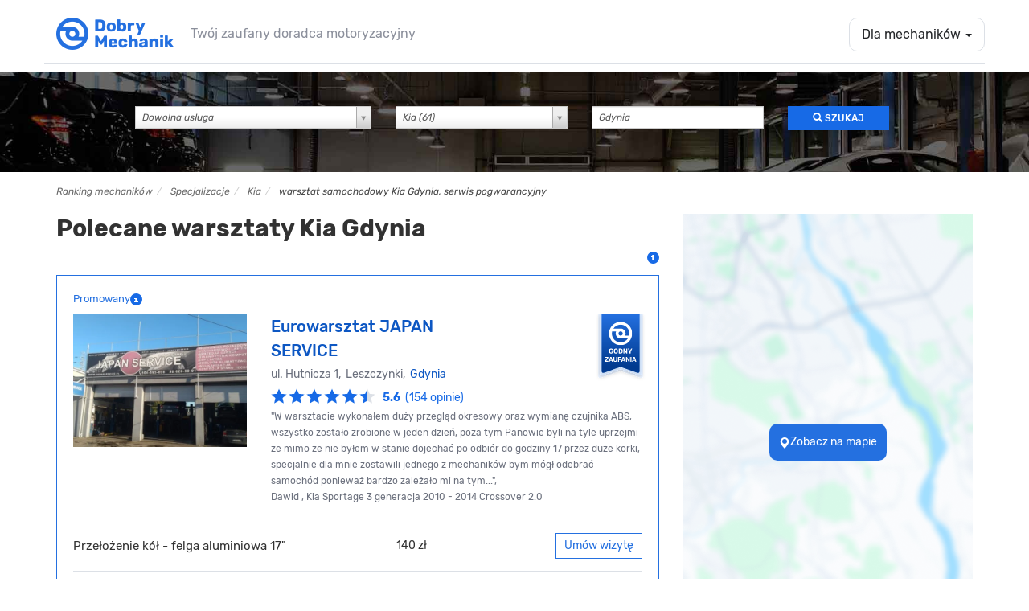

--- FILE ---
content_type: text/html; charset=UTF-8
request_url: https://dobrymechanik.pl/specjalizacje/kia/gdynia/
body_size: 33681
content:
<!DOCTYPE html>
<html lang="pl">
  <head>
  	<script>
    window.dataLayer = window.dataLayer || [];
    dataLayer.push({"dm-application":"legacy","page-scope":"garage-listing","garage-listing-type":"brand_city","garage-listing-content":{"garage-count":{"total":25,"paid":{"total":12,"premium-selection":8,"other":4},"free":{"total":13,"has-owner":13,"missing-owner":0},"combined-key":"paid_all-12_25-paid_ps-8_25-paid_other-4_25-free_all-13_25-free_with_owner-13_25-free_without_owner-0_25"}}});

    </script>


<!-- Google Tag Manager -->
<script>(function(w,d,s,l,i){w[l]=w[l]||[];w[l].push({'gtm.start':
new Date().getTime(),event:'gtm.js'});var f=d.getElementsByTagName(s)[0],
j=d.createElement(s),dl=l!='dataLayer'?'&l='+l:'';j.async=true;j.src=
'https://www.googletagmanager.com/gtm.js?id='+i+dl;f.parentNode.insertBefore(j,f);
})(window,document,'script','dataLayer','GTM-TTC4DXZ');</script>
<!-- End Google Tag Manager -->
	<link rel="dns-prefetch" href="//ajax.googleapis.com"/>
	<link rel="dns-prefetch" href="//googletagservices.com"/>
	<link rel="dns-prefetch" href="//partner.googleadservices.com"/>
	<link rel="dns-prefetch" href="//google-analytics.com"/>
	<link rel="dns-prefetch" href="//cdn.mxpnl.com"/>
	<link rel="dns-prefetch" href="//mixpanel.com"/>
	<link rel="dns-prefetch" href="//facebook.com"/>
	<link rel="dns-prefetch" href="//connect.facebook.net"/>
	<link rel="dns-prefetch" href="//pubads.g.doubleclick.net"/>
	<link rel="dns-prefetch" href="//pagead2.googlesyndication.com"/>
	<link rel="dns-prefetch" href="//static.skapiec.pl"/>
	<link rel="dns-prefetch" href="//maps.googleapis.com"/>
	<link rel="dns-prefetch" href="//apis.google.com"/>
	<link rel="dns-prefetch" href="//ssl.gstatic.com"/>

    <meta charset="utf-8" />
    <meta http-equiv="X-UA-Compatible" content="IE=edge" />
    <meta name="viewport" content="width=device-width, initial-scale=1" />

    <title>Polecane warsztaty Kia Gdynia • Sprawdź opinie i umów wizytę</title>
    <meta name="description" content="Sprawdź opinie i napraw swój samochód marki Kia w warsztacie z miasta Gdynia ⇨ Bezpłatnie umów wizytę u polecanego mechanika przez internet 24h/7 lub telefonicznie." />

    <link rel="search" type="application/opensearchdescription+xml" title="www.dobrymechanik.pl" href="https://dobrymechanik.pl/opensearch">

    
<link rel="stylesheet" type="text/css" href="https://dobrymechanik.pl/css/compressed.css?_stv=1769176348" />
	<!-- jQuery (necessary for Bootstrap's JavaScript plugins) -->
    <script src="https://ajax.googleapis.com/ajax/libs/jquery/1.11.0/jquery.min.js"></script>


    <!-- HTML5 shim and Respond.js IE8 support of HTML5 elements and media queries -->
    <!--[if lt IE 9]>
      <script src="https://oss.maxcdn.com/libs/html5shiv/3.7.0/html5shiv.js"></script>
      <script src="https://oss.maxcdn.com/libs/respond.js/1.4.2/respond.min.js"></script>
    <![endif]-->
    <script type="text/javascript" src="https://dobrymechanik.pl/js/posthog/posthog.js?_stv=1769176348"></script>    
	
	<link href="/favicon.png" type="image/x-icon" rel="icon" /><link href="/favicon.png" type="image/x-icon" rel="shortcut icon" />	
	<meta name="verify-v1" content="vq44RBVSLNGVzt/MUCQGn/J6DsCbta0LOGJerCieh74=" />
	<meta name="google-site-verification" content="uoexwv3GK98JOFIWb9X2SRDqJxpJFJBHMF-DhH2XS5I" />
	
	<script type='text/javascript'>
		var webroot = '/';
	</script>
	
	
    
<meta property="fb:page_id" content="278611051076" />

	<meta property="og:image" content="https://dobrymechanik.pl/img/banners/og_image.jpg"/>

<meta property="og:type" content="article"/>
<meta property="og:title" content="Polecane warsztaty Kia Gdynia • Sprawdź opinie i umów wizytę" />
<meta property="og:site_name" content="dobrymechanik.pl" />
<meta property="og:description"	content="Sprawdź opinie i napraw swój samochód marki Kia w warsztacie z miasta Gdynia ⇨ Bezpłatnie umów wizytę u polecanego mechanika przez internet 24h/7 lub telefonicznie." />

	<meta property="og:url" content="https://dobrymechanik.pl/specjalizacje/kia/gdynia/" />



<!-- Facebook Pixel Code -->
<script>
!function(f,b,e,v,n,t,s){if(f.fbq)return;n=f.fbq=function(){n.callMethod?
n.callMethod.apply(n,arguments):n.queue.push(arguments)};if(!f._fbq)f._fbq=n;
n.push=n;n.loaded=!0;n.version='2.0';n.queue=[];t=b.createElement(e);t.async=!0;
t.src=v;s=b.getElementsByTagName(e)[0];s.parentNode.insertBefore(t,s)}(window,
document,'script','https://connect.facebook.net/en_US/fbevents.js');
fbq('init', '269155663489804'); // Insert your pixel ID here.
fbq('track', 'PageView');
</script>
<noscript><img height="1" width="1" style="display:none"
src="https://www.facebook.com/tr?id=269155663489804&ev=PageView&noscript=1"
/></noscript>
<!-- DO NOT MODIFY -->
<!-- End Facebook Pixel Code -->

			
		
	
		
		<link rel="canonical" href="https://dobrymechanik.pl/specjalizacje/kia/gdynia/" /><link rel="next" href="https://dobrymechanik.pl/specjalizacje/kia/gdynia/page:2/" />	


	<meta name="robots" content="index, follow" />


	
		

  </head>

  <body class="">
  		<!-- Google Tag Manager (noscript) -->
<noscript><iframe src="https://www.googletagmanager.com/ns.html?id=GTM-TTC4DXZ" height="0" width="0" style="display:none;visibility:hidden"></iframe></noscript>
<!-- End Google Tag Manager (noscript) -->
  		<div id="fb-root"></div>
<script>(function(d, s, id) {
  var js, fjs = d.getElementsByTagName(s)[0];
  if (d.getElementById(id)) return;
  js = d.createElement(s); js.id = id;
  js.src = "//connect.facebook.net/pl_PL/sdk.js#xfbml=1&appId=196104980421086&version=v2.0";
  fjs.parentNode.insertBefore(js, fjs);
}(document, 'script', 'facebook-jssdk'));</script>
<nav class="navbar navbar-default navbar-static-top main-navbar" role="navigation">
    <div class="container navbar-bottom-border">
        <div class="navbar-header">
            <div class="home-mobile-dropdown visible-xs">
                <a data-toggle="dropdown" class="dropdown-toggle dropdown-for-mechanics hamburger-button element-with-radius" href="#" data-gtm-link="navigation-for-mechanics">
                                            <span class="sr-only">Toggle navigation</span>
                        <span class="icon-bar"></span>
                        <span class="icon-bar"></span>
                        <span class="icon-bar"></span>
                                    </a>
                <ul class="dropdown-menu" role="menu">
                                            <li><a data-gtm-link="navigation-mechanic-offer" href="https://warsztaty.dobrymechanik.pl">Promowanie warsztatu</a></li>
                        <li><a data-gtm-link="navigation-zilo" href="https://www.zilo.co/" target="_blank">Oprogramowanie Zilo</a></li>
                        <li><a href="/uzytkownicy/zaloguj/" data-gtm-link="navigation-log-in"><span>Zaloguj</span></a></li>
                                    </ul>
            </div>            <a class="navbar-brand" href="/" data-gtm-link="logo-navbar"><img src="/img/main/logo-dobrymechanik@2x.png" alt="DobryMechanik.pl - znajdź najlepszego mechanika!" height="30"/></a>
            <p class="navbar-brand-subtext navbar-brand-subtext-grey">Twój zaufany doradca motoryzacyjny</p>
        </div>
        <div class="navbar-collapse collapse" id="navbar-collapse-1">
            <ul class="nav navbar-nav navbar-right">
                                    <li class="dropdown">
                        <a data-toggle="dropdown" class="dropdown-toggle dropdown-for-mechanics element-with-radius" href="#" data-gtm-link="navigation-for-mechanics">Dla mechaników <b class="caret"></b></a>
                        <ul class="dropdown-menu" role="menu">
                            <li><a data-gtm-link="navigation-mechanic-offer" href="https://warsztaty.dobrymechanik.pl">Promowanie warsztatu</a></li>
                            <li><a data-gtm-link="navigation-zilo" href="https://www.zilo.co/" target="_blank">Oprogramowanie Zilo</a></li>
                            <li><a href="/uzytkownicy/zaloguj/" data-gtm-link="navigation-log-in"><span>Zaloguj</span></a></li>
                        </ul>
                    </li>
                            </ul>
        </div>
    </div>
</nav>
<section class="section-search-quick hidden-xs">
	<div class="container">
		<form action="/szukaj/" method="get" accept-charset="utf-8">
			<div class="row row-first">
				<div class="col-xs-10 col-xs-offset-1">
					<input type="hidden" name="city_slug" value="gdynia" id="MechanicCitySlug" />
									</div>

			</div>

			<div class="row">
				<div class="col-md-10 col-md-offset-1">
					<div class="row">
						<div class="col-md-4 block-spacing-small">
							<div class="input select"><select name="usluga" class="form-control input-no-radius" id="MechanicUsluga">
<option value="">Dowolna usługa</option>
<option value="autoszyby-wymiana-szyb" class="parent" data-service="autoszyby-wymiana-szyb">autoszyby, wymiana szyb (30)</option>
<option value="naprawa-dachu-panoramicznego" class="child" data-service="naprawa-dachu-panoramicznego">naprawa dachu panoramicznego (3)</option>
<option value="klejenie-szyb" class="child" data-service="klejenie-szyb">klejenie szyb (6)</option>
<option value="przyciemnianie-szyb-samochodowych" class="child" data-service="przyciemnianie-szyb-samochodowych">przyciemnianie szyb samochodowych (3)</option>
<option value="szyby-do-ciagnikow" class="child" data-service="szyby-do-ciagnikow">szyby do ciągników (2)</option>
<option value="wymiana-szyby-bocznej" class="child" data-service="wymiana-szyby-bocznej">wymiana szyby bocznej (20)</option>
<option value="wymiana-szyby-przedniej" class="child" data-service="wymiana-szyby-przedniej">wymiana szyby przedniej (14)</option>
<option value="wymiana-szyby-tylnej" class="child" data-service="wymiana-szyby-tylnej">wymiana szyby tylnej (17)</option>
<option value="blacharstwo-samochodowe" class="parent" data-service="blacharstwo-samochodowe">blacharstwo samochodowe (53)</option>
<option value="wymiana-podluznic" class="child" data-service="wymiana-podluznic">wymiana podłużnic (27)</option>
<option value="wymiana-progow" class="child" data-service="wymiana-progow">wymiana progów (27)</option>
<option value="car-audio-nawigacje-samochodowe" class="parent" data-service="car-audio-nawigacje-samochodowe">car audio, nawigacje samochodowe (38)</option>
<option value="cb-radia-montaz" class="child" data-service="cb-radia-montaz">cb radia, montaż (20)</option>
<option value="rozkodowanie-radia" class="child" data-service="rozkodowanie-radia">rozkodowanie radia (2)</option>
<option value="diesel-serwis" class="parent" data-service="diesel-serwis">diesel serwis (33)</option>
<option value="naprawa-pomp-wtryskowych" class="child" data-service="naprawa-pomp-wtryskowych">naprawa pomp wtryskowych (17)</option>
<option value="pompowtryskiwacze-naprawa-regeneracja" class="child" data-service="pompowtryskiwacze-naprawa-regeneracja">pompowtryskiwacze naprawa, regeneracja (18)</option>
<option value="wtryskiwacze-common-rail-naprawa" class="child" data-service="wtryskiwacze-common-rail-naprawa">wtryskiwacze Common Rail naprawa (17)</option>
<option value="dorabianie-kluczy-samochodowych" class="parent" data-service="dorabianie-kluczy-samochodowych">dorabianie kluczy samochodowych (25)</option>
<option value="immobilizer-montaz-naprawa" class="child" data-service="immobilizer-montaz-naprawa">immobilizer montaż, naprawa (22)</option>
<option value="kodowanie-kluczyka" class="child" data-service="kodowanie-kluczyka">kodowanie kluczyka (22)</option>
<option value="elektromechanik" class="parent" data-service="elektromechanik">elektromechanik (93)</option>
<option value="naprawa-abs" class="child" data-service="naprawa-abs">naprawa ABS (56)</option>
<option value="adaptacja-przepustnicy" class="child" data-service="adaptacja-przepustnicy">adaptacja przepustnicy (18)</option>
<option value="naprawa-esp" class="child" data-service="naprawa-esp">naprawa ESP (27)</option>
<option value="naprawa-licznikow-samochodowych" class="child" data-service="naprawa-licznikow-samochodowych">naprawa liczników samochodowych (36)</option>
<option value="naprawa-mechanizmu-podnoszenia-szyb" class="child" data-service="naprawa-mechanizmu-podnoszenia-szyb">naprawa mechanizmu podnoszenia szyb (22)</option>
<option value="naprawa-silniczka-dmuchawy" class="child" data-service="naprawa-silniczka-dmuchawy">naprawa silniczka dmuchawy (21)</option>
<option value="system-start-stop-naprawa-wylaczanie" class="child" data-service="system-start-stop-naprawa-wylaczanie">system start-stop naprawa, wyłączanie (32)</option>
<option value="elektronika-samochodowa" class="parent" data-service="elektronika-samochodowa">elektronika samochodowa (61)</option>
<option value="naprawa-wyswietlaczy-samochodowych" class="child" data-service="naprawa-wyswietlaczy-samochodowych">naprawa wyświetlaczy samochodowych (30)</option>
<option value="poduszki-powietrzne" class="child" data-service="poduszki-powietrzne">poduszki powietrzne (41)</option>
<option value="montaz-i-naprawa-tempomatu" class="child" data-service="montaz-i-naprawa-tempomatu">montaż i naprawa tempomatu (8)</option>
<option value="elektryk-samochodowy" class="parent" data-service="elektryk-samochodowy">elektryk samochodowy (91)</option>
<option value="czujniki-parkowania" class="child" data-service="czujniki-parkowania">czujniki parkowania (39)</option>
<option value="naprawa-hamulca-recznego-elektrycznego" class="child" data-service="naprawa-hamulca-recznego-elektrycznego">naprawa hamulca ręcznego elektrycznego (37)</option>
<option value="naprawa-podgrzewania-szyby" class="child" data-service="naprawa-podgrzewania-szyby">naprawa podgrzewania szyby (16)</option>
<option value="naprawa-przelacznika-zespolonego" class="child" data-service="naprawa-przelacznika-zespolonego">naprawa przełącznika zespolonego (17)</option>
<option value="alternatory-wymiana-naprawa" class="child" data-service="alternatory-wymiana-naprawa">regeneracja i naprawa alternatorów (41)</option>
<option value="regeneracja-rozrusznika" class="child" data-service="regeneracja-rozrusznika">regeneracja rozrusznika (41)</option>
<option value="naprawa-stacyjki" class="child" data-service="naprawa-stacyjki">naprawa stacyjki (23)</option>
<option value="swiatla-dzienne-led" class="child" data-service="swiatla-dzienne-led">światła dzienne LED (43)</option>
<option value="test-akumulatora" class="child" data-service="test-akumulatora">test akumulatora (43)</option>
<option value="wymiana-bezpiecznika" class="child" data-service="wymiana-bezpiecznika">wymiana bezpiecznika (50)</option>
<option value="wymiana-czujnika-kata-skretu" class="child" data-service="wymiana-czujnika-kata-skretu">wymiana czujnika kąta skrętu (20)</option>
<option value="wymiana-przewodow-zaplonowych" class="child" data-service="wymiana-przewodow-zaplonowych">wymiana przewodów zapłonowych (62)</option>
<option value="wymiana-swiec-zaplonowych" class="child" data-service="wymiana-swiec-zaplonowych">wymiana świec zapłonowych (62)</option>
<option value="wymiana-swiec-zarowych" class="child" data-service="wymiana-swiec-zarowych">wymiana świec żarowych (44)</option>
<option value="wymiana-zarnika-xenonowego" class="child" data-service="wymiana-zarnika-xenonowego">wymiana żarnika xenonowego (41)</option>
<option value="wymiana-zarowki" class="child" data-service="wymiana-zarowki">wymiana żarówki (60)</option>
<option value="centralne-zamki" class="child" data-service="centralne-zamki">centralne zamki (44)</option>
<option value="kalibracja-kamer-i-radarow" class="child" data-service="kalibracja-kamer-i-radarow">kalibracja kamer i radarów (2)</option>
<option value="hybrydy-auta-elektryczne" class="parent" data-service="hybrydy-auta-elektryczne">hybrydy, auta elektryczne (16)</option>
<option value="diagnostyka-silnika-elektrycznego" class="child" data-service="diagnostyka-silnika-elektrycznego">diagnostyka silnika elektrycznego (5)</option>
<option value="diagnostyka-silnikow-hybrydowych" class="child" data-service="diagnostyka-silnikow-hybrydowych">diagnostyka silników hybrydowych (5)</option>
<option value="naprawa-alternatorow-hybrydowych" class="child" data-service="naprawa-alternatorow-hybrydowych">naprawa alternatorów hybrydowych (3)</option>
<option value="naprawa-hybrydowego-ukladu-napedowego" class="child" data-service="naprawa-hybrydowego-ukladu-napedowego">naprawa hybrydowego układu napędowego (5)</option>
<option value="sprawdzenie-samochodu-hybrydowego-przed-zakupem" class="child" data-service="sprawdzenie-samochodu-hybrydowego-przed-zakupem">sprawdzenie samochodu hybrydowego przed zakupem (4)</option>
<option value="test-akumulatora-hybrydowego" class="child" data-service="test-akumulatora-hybrydowego">test akumulatora hybrydowego (5)</option>
<option value="wymiana-baterii-hybrydowej" class="child" data-service="wymiana-baterii-hybrydowej">wymiana baterii hybrydowej (1)</option>
<option value="instalacje-lpg-auto-gaz" class="parent" data-service="instalacje-lpg-auto-gaz">instalacje LPG, autogaz (12)</option>
<option value="legalizacja-butli-lpg" class="child" data-service="legalizacja-butli-lpg">legalizacja butli lpg (3)</option>
<option value="montaz-instalacji-lpg" class="child" data-service="montaz-instalacji-lpg">montaż instalacji LPG  (6)</option>
<option value="reduktory-lpg-czyszczenie-wymiana" class="child" data-service="reduktory-lpg-czyszczenie-wymiana">reduktory LPG czyszczenie, wymiana (7)</option>
<option value="regeneracja-wtryskiwaczy-lpg" class="child" data-service="regeneracja-wtryskiwaczy-lpg">regeneracja wtryskiwaczy LPG (5)</option>
<option value="regulacja-gazu-w-samochodzie" class="child" data-service="regulacja-gazu-w-samochodzie">regulacja gazu w samochodzie (6)</option>
<option value="serwis-instalacji-ac-stag" class="child" data-service="serwis-instalacji-ac-stag">serwis instalacji AC STAG (4)</option>
<option value="serwis-instalacji-ag-centrum" class="child" data-service="serwis-instalacji-ag-centrum">serwis instalacji AG centrum (3)</option>
<option value="serwis-instalacji-brc" class="child" data-service="serwis-instalacji-brc">serwis instalacji BRC (4)</option>
<option value="serwis-instalacji-elpigaz" class="child" data-service="serwis-instalacji-elpigaz">serwis instalacji ELPIGAZ (4)</option>
<option value="serwis-instalacji-kme" class="child" data-service="serwis-instalacji-kme">serwis instalacji KME (3)</option>
<option value="serwis-instalacji-koltec" class="child" data-service="serwis-instalacji-koltec">serwis instalacji KOLTEC (1)</option>
<option value="serwis-instalacji-landi-renzo" class="child" data-service="serwis-instalacji-landi-renzo">serwis instalacji LANDI RENZO (3)</option>
<option value="serwis-instalacji-lovato" class="child" data-service="serwis-instalacji-lovato">serwis instalacji LOVATO (3)</option>
<option value="serwis-instalacji-prins" class="child" data-service="serwis-instalacji-prins">serwis instalacji PRINS (1)</option>
<option value="serwis-instalacji-zavoli" class="child" data-service="serwis-instalacji-zavoli">serwis instalacji ZAVOLI (3)</option>
<option value="wymiana-zbiornika-lpg" class="child" data-service="wymiana-zbiornika-lpg">wymiana zbiornika LPG (6)</option>
<option value="zawor-tankowania-lpg-naprawa-wymiana" class="child" data-service="zawor-tankowania-lpg-naprawa-wymiana">zawór tankowania LPG naprawa, wymiana (7)</option>
<option value="instalacje-cng-auto-gaz-ziemny" class="child" data-service="instalacje-cng-auto-gaz-ziemny">instalacje CNG, auto gaz ziemny (2)</option>
<option value="kosmetyka-aut" class="parent" data-service="kosmetyka-aut">kosmetyka aut (34)</option>
<option value="auto-detailing" class="child" data-service="auto-detailing">auto detailing (15)</option>
<option value="pranie-tapicerki-samochodowej" class="child" data-service="pranie-tapicerki-samochodowej">pranie tapicerki samochodowej (7)</option>
<option value="mycie-komory-silnika" class="child" data-service="mycie-komory-silnika">mycie komory silnika (11)</option>
<option value="mycie-podwozia" class="child" data-service="mycie-podwozia">mycie podwozia (5)</option>
<option value="myjnia-samochodowa" class="child" data-service="myjnia-samochodowa">myjnia samochodowa (6)</option>
<option value="polerowanie-lakieru" class="child" data-service="polerowanie-lakieru">polerowanie lakieru (11)</option>
<option value="polerowanie-lamp" class="child" data-service="polerowanie-lamp">polerowanie lamp (19)</option>
<option value="lakiernik-samochodowy" class="parent" data-service="lakiernik-samochodowy">lakiernik samochodowy (53)</option>
<option value="lakierowanie-blotnika" class="child" data-service="lakierowanie-blotnika">lakierowanie błotnika (40)</option>
<option value="lakierowanie-drzwi" class="child" data-service="lakierowanie-drzwi">lakierowanie drzwi (40)</option>
<option value="lakierowanie-klapy-bagaznika" class="child" data-service="lakierowanie-klapy-bagaznika">lakierowanie klapy bagażnika (39)</option>
<option value="lakierowanie-maski" class="child" data-service="lakierowanie-maski">lakierowanie maski (40)</option>
<option value="lakierowanie-zderzaka" class="child" data-service="lakierowanie-zderzaka">lakierowanie zderzaka (33)</option>
<option value="malowanie-calego-samochodu" class="child" data-service="malowanie-calego-samochodu">malowanie całego samochodu (32)</option>
<option value="usuwanie-wgniecen-po-gradobiciu" class="child" data-service="usuwanie-wgniecen-po-gradobiciu">usuwanie wgnieceń po gradobiciu (12)</option>
<option value="zaprawki-lakiernicze" class="child" data-service="zaprawki-lakiernicze">zaprawki lakiernicze (13)</option>
<option value="lakiery-samochodowe" class="child" data-service="lakiery-samochodowe">lakiery samochodowe (10)</option>
<option value="mechanika-pojazdowa" class="parent" data-service="mechanika-pojazdowa">mechanika pojazdowa (194)</option>
<option value="czyszczenie-przepustnicy" class="child" data-service="czyszczenie-przepustnicy">czyszczenie przepustnicy (28)</option>
<option value="inne-roboczogodzina" class="child" data-service="inne-roboczogodzina">inne (roboczogodzina) (39)</option>
<option value="naprawa-silnika-wankla" class="child" data-service="naprawa-silnika-wankla">naprawa silnika Wankla (10)</option>
<option value="pomiar-cisnienia-sprezania" class="child" data-service="pomiar-cisnienia-sprezania">pomiar ciśnienia sprężania (23)</option>
<option value="przeglad-gwarancyjny" class="child" data-service="przeglad-gwarancyjny">przegląd gwarancyjny (41)</option>
<option value="przeglad-i-obsluga-okresowa" class="child" data-service="przeglad-i-obsluga-okresowa">przegląd i obsługa okresowa (68)</option>
<option value="regeneracja-zaciskow-hamulcowych" class="child" data-service="regeneracja-zaciskow-hamulcowych">regeneracja zacisków hamulcowych (32)</option>
<option value="resory-piorowe-wymiana" class="child" data-service="resory-piorowe-wymiana">resory piórowe wymiana (19)</option>
<option value="sprawdzenie-samochodu-przed-zakupem" class="child" data-service="sprawdzenie-samochodu-przed-zakupem">sprawdzenie samochodu przed zakupem (75)</option>
<option value="naprawa-szyberdachow" class="child" data-service="naprawa-szyberdachow">naprawa szyberdachów (9)</option>
<option value="test-zawartosci-co2-w-ukladzie-chlodzenia" class="child" data-service="test-zawartosci-co2-w-ukladzie-chlodzenia">test zawartości CO2 w układzie chłodzenia (19)</option>
<option value="toczenie-tarcz-hamulcowych" class="child" data-service="toczenie-tarcz-hamulcowych">toczenie tarcz hamulcowych (15)</option>
<option value="wymiana-amortyzatora" class="child" data-service="wymiana-amortyzatora">wymiana amortyzatora (79)</option>
<option value="wymiana-bebnow-hamulcowych" class="child" data-service="wymiana-bebnow-hamulcowych">wymiana bębnów hamulcowych (59)</option>
<option value="wymiana-chlodnicy" class="child" data-service="wymiana-chlodnicy">wymiana chłodnicy (50)</option>
<option value="wymiana-filtra-kabinowego" class="child" data-service="wymiana-filtra-kabinowego">wymiana filtra kabinowego (80)</option>
<option value="wymiana-filtra-paliwa" class="child" data-service="wymiana-filtra-paliwa">wymiana filtra paliwa (81)</option>
<option value="wymiana-filtra-powietrza" class="child" data-service="wymiana-filtra-powietrza">wymiana filtra powietrza (81)</option>
<option value="wymiana-intercoolera" class="child" data-service="wymiana-intercoolera">wymiana intercoolera (45)</option>
<option value="wymiana-klockow-hamulcowych" class="child" data-service="wymiana-klockow-hamulcowych">wymiana klocków hamulcowych (82)</option>
<option value="wymiana-kola-dwumasowego" class="child" data-service="wymiana-kola-dwumasowego">wymiana koła dwumasowego (60)</option>
<option value="wymiana-linki-hamulca-recznego" class="child" data-service="wymiana-linki-hamulca-recznego">wymiana linki hamulca ręcznego (52)</option>
<option value="wymiana-lancucha-rozrzadu" class="child" data-service="wymiana-lancucha-rozrzadu">wymiana łańcucha rozrządu (70)</option>
<option value="wymiana-lacznika-stabilizatora" class="child" data-service="wymiana-lacznika-stabilizatora">wymiana łącznika stabilizatora (59)</option>
<option value="wymiana-lozyska-kola" class="child" data-service="wymiana-lozyska-kola">wymiana łożyska koła (73)</option>
<option value="wymiana-nagrzewnicy" class="child" data-service="wymiana-nagrzewnicy">wymiana nagrzewnicy (50)</option>
<option value="wymiana-oleju-silnikowego" class="child" data-service="wymiana-oleju-silnikowego">wymiana oleju silnikowego (81)</option>
<option value="wymiana-oleju-skrzynia-biegow-manualna" class="child" data-service="wymiana-oleju-skrzynia-biegow-manualna">wymiana oleju skrzynia biegów manualna (76)</option>
<option value="wymiana-paska-klinowego" class="child" data-service="wymiana-paska-klinowego">wymiana paska klinowego (63)</option>
<option value="wymiana-paska-rozrzadu" class="child" data-service="wymiana-paska-rozrzadu">wymiana paska rozrządu (73)</option>
<option value="wymiana-plynu-chlodzacego" class="child" data-service="wymiana-plynu-chlodzacego">wymiana płynu chłodniczego (75)</option>
<option value="wymiana-plynu-hamulcowego" class="child" data-service="wymiana-plynu-hamulcowego">wymiana płynu hamulcowego (77)</option>
<option value="wymiana-poduszki-silnika" class="child" data-service="wymiana-poduszki-silnika">wymiana poduszki silnika (70)</option>
<option value="wymiana-pompy-paliwa" class="child" data-service="wymiana-pompy-paliwa">wymiana pompy paliwa (45)</option>
<option value="wymiana-pompy-wody" class="child" data-service="wymiana-pompy-wody">wymiana pompy wody (34)</option>
<option value="wymiana-polosi" class="child" data-service="wymiana-polosi">wymiana półosi (36)</option>
<option value="wymiana-przegubu-napedowego" class="child" data-service="wymiana-przegubu-napedowego">wymiana przegubu napędowego (55)</option>
<option value="wymiana-przewodu-hamulcowego" class="child" data-service="wymiana-przewodu-hamulcowego">wymiana przewodu hamulcowego (60)</option>
<option value="wymiana-sondy-lambda" class="child" data-service="wymiana-sondy-lambda">wymiana sondy lambda (53)</option>
<option value="wymiana-sprezyny-zawieszenia" class="child" data-service="wymiana-sprezyny-zawieszenia">wymiana sprężyny zawieszenia (70)</option>
<option value="wymiana-sprzegla" class="child" data-service="wymiana-sprzegla">wymiana sprzęgła (76)</option>
<option value="wymiana-sworznia-wahacza" class="child" data-service="wymiana-sworznia-wahacza">wymiana sworznia wahacza (73)</option>
<option value="wymiana-szczek-hamulcowych" class="child" data-service="wymiana-szczek-hamulcowych">wymiana szczęk hamulcowych (61)</option>
<option value="wymiana-tarcz-hamulcowych" class="child" data-service="wymiana-tarcz-hamulcowych">wymiana tarcz hamulcowych (80)</option>
<option value="wymiana-termostatu" class="child" data-service="wymiana-termostatu">wymiana termostatu (54)</option>
<option value="wymiana-tulei-wahacza" class="child" data-service="wymiana-tulei-wahacza">wymiana tulei wahacza (78)</option>
<option value="wymiana-uszczelki-pod-glowica" class="child" data-service="wymiana-uszczelki-pod-glowica">wymiana uszczelki pod głowicą (72)</option>
<option value="wymiana-uszczelki-pokrywy-zaworow" class="child" data-service="wymiana-uszczelki-pokrywy-zaworow">wymiana uszczelki pokrywy zaworów (52)</option>
<option value="wymiana-wycieraczek" class="child" data-service="wymiana-wycieraczek">wymiana wycieraczek (52)</option>
<option value="zawieszenie-hydropneumatyczne-wymiana-naprawa" class="child" data-service="zawieszenie-hydropneumatyczne-wymiana-naprawa">zawieszenie hydropneumatyczne wymiana, naprawa (10)</option>
<option value="naprawa-manualnych-skrzyn-biegow" class="child" data-service="naprawa-manualnych-skrzyn-biegow">naprawa manualnych skrzyń biegów (33)</option>
<option value="remonty-silnikow" class="child" data-service="remonty-silnikow">remonty silników (37)</option>
<option value="regeneracja-turbosprezarek" class="child" data-service="regeneracja-turbosprezarek">regeneracja turbosprężarek (32)</option>
<option value="regeneracja-belki-skretnej" class="child" data-service="regeneracja-belki-skretnej">regeneracja belki skrętnej (16)</option>
<option value="sklep-motoryzacyjny" class="parent" data-service="sklep-motoryzacyjny">Sklep motoryzacyjny (64)</option>
<option value="sprzedaz-akumulatorow" class="child" data-service="sprzedaz-akumulatorow">sprzedaż akumulatorów (51)</option>
<option value="off-road" class="parent" data-service="off-road">off-road (7)</option>
<option value="regeneracja-mostow-napedowych" class="child" data-service="regeneracja-mostow-napedowych">regeneracja mostów napędowych (3)</option>
<option value="serwis-klimatyzacji-samochodowej" class="parent" data-service="serwis-klimatyzacji-samochodowej">serwis klimatyzacji samochodowej (85)</option>
<option value="klimatyzacja-napelnianie" class="child" data-service="klimatyzacja-napelnianie">klimatyzacja - napełnianie (60)</option>
<option value="klimatyzacja-odgrzybianie" class="child" data-service="klimatyzacja-odgrzybianie">klimatyzacja - odgrzybianie (64)</option>
<option value="klimatyzacja-ozonowanie" class="child" data-service="klimatyzacja-ozonowanie">klimatyzacja - ozonowanie (62)</option>
<option value="sprawdzenie-szczelnosci-klimatyzacji" class="child" data-service="sprawdzenie-szczelnosci-klimatyzacji">sprawdzenie szczelności klimatyzacji (48)</option>
<option value="wymiana-chlodnicy-klimatyzacji" class="child" data-service="wymiana-chlodnicy-klimatyzacji">wymiana chłodnicy klimatyzacji (56)</option>
<option value="wymiana-sprezarki-klimatyzacji" class="child" data-service="wymiana-sprezarki-klimatyzacji">wymiana sprężarki klimatyzacji (61)</option>
<option value="serwis-motocykli" class="parent" data-service="serwis-motocykli">serwis motocykli (6)</option>
<option value="serwis-quadow-i-skuterow" class="child" data-service="serwis-quadow-i-skuterow">serwis quadów i skuterów (7)</option>
<option value="wulkanizacja" class="parent" data-service="wulkanizacja">wulkanizacja (85)</option>
<option value="programowanie-czujnikow-tpms" class="child" data-service="programowanie-czujnikow-tpms">programowanie czujników TPMS (35)</option>
<option value="dowazanie-kol-na-samochodzie" class="child" data-service="dowazanie-kol-na-samochodzie">doważanie kół na samochodzie (4)</option>
<option value="wywazanie-kol" class="child" data-service="wywazanie-kol">wyważanie kół (50)</option>
<option value="napelnianie-kol-azotem" class="child" data-service="napelnianie-kol-azotem">napełnianie kół azotem (12)</option>
<option value="opony-run-flat" class="child" data-service="opony-run-flat">opony Run Flat, niskoprofilowe (44)</option>
<option value="opony-uzywane" class="child" data-service="opony-uzywane">opony używane (12)</option>
<option value="piaskowanie-felg" class="child" data-service="piaskowanie-felg">piaskowanie felg (10)</option>
<option value="prostowanie-alufelgi" class="child" data-service="prostowanie-alufelgi">prostowanie alufelgi (12)</option>
<option value="przechowywanie-opon" class="child" data-service="przechowywanie-opon">przechowywanie opon (47)</option>
<option value="spawanie-felg-aluminiowych" class="child" data-service="spawanie-felg-aluminiowych">spawanie felg aluminiowych (7)</option>
<option value="wulkanizacja-24h" class="child" data-service="wulkanizacja-24h">wulkanizacja 24h (3)</option>
<option value="wymiana-opon" class="child" data-service="wymiana-opon">wymiana opon (65)</option>
<option value="wymiana-zaworow-w-feldze" class="child" data-service="wymiana-zaworow-w-feldze">wymiana wentyli w feldze (35)</option>
<option value="stacja-kontroli-pojazdow" class="parent" data-service="stacja-kontroli-pojazdow">SKP - stacja kontroli pojazdów (7)</option>
<option value="zabezpieczenia-antykradziezowe" class="parent" data-service="zabezpieczenia-antykradziezowe">zabezpieczenia antykradzieżowe (40)</option>
<option value="autoalarmy-alarmy-samochodowe" class="child" data-service="autoalarmy-alarmy-samochodowe">autoalarmy, alarmy samochodowe (39)</option>
<option value="adaptacja-samochodow-dla-osob-niepelnosprawnych" class="parent" data-service="adaptacja-samochodow-dla-osob-niepelnosprawnych">adaptacja samochodów dla osób niepełnosprawnych (1)</option>
<option value="naprawa-dachow-cabrio" class="parent" data-service="naprawa-dachow-cabrio">naprawa dachów cabrio (1)</option>
<option value="naprawa-ukladow-wydechowych" class="parent" data-service="naprawa-ukladow-wydechowych">naprawa układów wydechowych (87)</option>
<option value="czyszczenie-egr" class="child" data-service="czyszczenie-egr">czyszczenie EGR (29)</option>
<option value="regeneracja-filtra-czastek-stalych-dpf-fap" class="child" data-service="regeneracja-filtra-czastek-stalych-dpf-fap">Czyszczenie i regeneracja filtrów DPF (47)</option>
<option value="spawanie-naprawa-tlumika" class="child" data-service="spawanie-naprawa-tlumika">spawanie, naprawa tłumika (46)</option>
<option value="uzupelnienie-plynu-fap" class="child" data-service="uzupelnienie-plynu-fap">uzupełnienie płynu FAP (45)</option>
<option value="wymiana-katalizatora" class="child" data-service="wymiana-katalizatora">wymiana katalizatora (48)</option>
<option value="wymiana-tlumika" class="child" data-service="wymiana-tlumika">wymiana tłumika (56)</option>
<option value="tuning" class="parent" data-service="tuning">tuning (25)</option>
<option value="chiptuning" class="child" data-service="chiptuning">chiptuning (6)</option>
<option value="hamownia" class="child" data-service="hamownia">hamownia (5)</option>
<option value="oklejanie-samochodow-folia" class="child" data-service="oklejanie-samochodow-folia">oklejanie samochodów folią (1)</option>
<option value="naprawa-ukladu-kierowniczego" class="parent" data-service="naprawa-ukladu-kierowniczego">naprawa układu kierowniczego (79)</option>
<option value="geometria-kol" class="child" data-service="geometria-kol">geometria kół (51)</option>
<option value="regeneracja-maglownic" class="child" data-service="regeneracja-maglownic">regeneracja maglownic (31)</option>
<option value="naprawa-wspomagania-kierownicy" class="child" data-service="naprawa-wspomagania-kierownicy">naprawa wspomagania kierownicy (24)</option>
<option value="przekladka-kierownicy" class="child" data-service="przekladka-kierownicy">przekładka kierownicy (9)</option>
<option value="wymiana-drazka-kierowniczego" class="child" data-service="wymiana-drazka-kierowniczego">wymiana drążka kierowniczego (71)</option>
<option value="naprawa-zawieszenia-pneumatycznego" class="parent" data-service="naprawa-zawieszenia-pneumatycznego">naprawa zawieszenia pneumatycznego (14)</option>
<option value="diagnostyka-komputerowa" class="parent" data-service="diagnostyka-komputerowa">diagnostyka komputerowa (81)</option>
<option value="kasowanie-kodow-bledow" class="child" data-service="kasowanie-kodow-bledow">kasowanie kodów błędów (57)</option>
<option value="planowanie-glowic" class="parent" data-service="planowanie-glowic">planowanie i regeneracja głowic (23)</option>
<option value="regeneracja-gniazd-zaworowych" class="child" data-service="regeneracja-gniazd-zaworowych">regeneracja gniazd zaworowych (18)</option>
<option value="regulacja-luzow-zaworowych" class="child" data-service="regulacja-luzow-zaworowych">regulacja luzów zaworowych (24)</option>
<option value="naprawa-automatycznych-skrzyn-biegow" class="parent" data-service="naprawa-automatycznych-skrzyn-biegow">naprawa automatycznych skrzyń biegów (17)</option>
<option value="adaptacja-skrzyni-biegow" class="child" data-service="adaptacja-skrzyni-biegow">adaptacja skrzyni biegów (7)</option>
<option value="skrzynia-cvt" class="child" data-service="skrzynia-cvt">skrzynia CVT (5)</option>
<option value="sprzegla-hydrokinetyczne" class="child" data-service="sprzegla-hydrokinetyczne">sprzęgła hydrokinetyczne (8)</option>
<option value="uslugi-specjalne" class="parent" data-service="uslugi-specjalne">usługi specjalne (60)</option>
<option value="awaryjne-otwieranie-samochodu" class="child" data-service="awaryjne-otwieranie-samochodu">awaryjne otwieranie samochodu (7)</option>
<option value="montaz-haka-holowniczego" class="child" data-service="montaz-haka-holowniczego">montaż haka holowniczego (50)</option>
<option value="naprawa-maszyn-rolniczych" class="child" data-service="naprawa-maszyn-rolniczych">naprawa maszyn rolniczych (4)</option>
<option value="ogrzewanie-postojowe" class="child" data-service="ogrzewanie-postojowe">ogrzewanie postojowe , webasto (10)</option>
<option value="pomoc-drogowa-holowanie" class="child" data-service="pomoc-drogowa-holowanie">pomoc drogowa, holowanie (29)</option>
<option value="spawanie-plastikow" class="child" data-service="spawanie-plastikow">spawanie plastików (20)</option>
<option value="wyciaganie-zapieczonych-wtryskiwaczy" class="child" data-service="wyciaganie-zapieczonych-wtryskiwaczy">wyciąganie zapieczonych wtryskiwaczy (18)</option>
<option value="wyciszanie-samochodow" class="child" data-service="wyciszanie-samochodow">wyciszanie samochodów (5)</option>
<option value="wykrecanie-urwanych-swiec-zarowych" class="child" data-service="wykrecanie-urwanych-swiec-zarowych">wykręcanie urwanych świec żarowych (22)</option>
<option value="awaryjne-odpalanie-samochodu" class="child" data-service="awaryjne-odpalanie-samochodu">awaryjne odpalanie samochodu (7)</option>
<option value="naprawa-samochodow-dostawczych-i-ciezarowych" class="child" data-service="naprawa-samochodow-dostawczych-i-ciezarowych">naprawa samochodów dostawczych i ciężarowych (11)</option>
<option value="konserwacja-podwozia" class="child" data-service="konserwacja-podwozia">konserwacja podwozia (18)</option>
<option value="obsluga-door-to-door" class="child" data-service="obsluga-door-to-door">obsługa door-to-door (21)</option>
<option value="tapicerstwo-samochodowe" class="child" data-service="tapicerstwo-samochodowe">tapicerstwo samochodowe (2)</option>
<option value="serwis-mobilny" class="child" data-service="serwis-mobilny">serwis mobilny (5)</option>
<option value="warsztat-samoobslugowy" class="child" data-service="warsztat-samoobslugowy">warsztat samoobsługowy (1)</option>
<option value="wodorowanie-silnikow" class="child" data-service="wodorowanie-silnikow">wodorowanie silników (3)</option>
<option value="naprawy-powypadkowe" class="child" data-service="naprawy-powypadkowe">naprawy powypadkowe (41)</option>
<option value="montaz-czesci" class="child" data-service="montaz-czesci">montaż części (10)</option>
<option value="dynamiczna-wymiana-oleju-skrzynia-automatyczna" class="parent" data-service="dynamiczna-wymiana-oleju-skrzynia-automatyczna">dynamiczna wymiana oleju w automatycznej skrzyni biegów (6)</option>
<option value="statyczna-wymiana-oleju-skrzynia-automatyczna" class="parent" data-service="statyczna-wymiana-oleju-skrzynia-automatyczna">statyczna wymiana oleju w automatycznej skrzyni biegów (24)</option>
</select></div>						</div>
						<div class="col-md-3 block-spacing-small">
							<div class="input select"><select name="specjalizacja" class="form-control input-no-radius" id="MechanicSpecjalizacja">
<option value="">Dowolna marka samochodu</option>
<option value="Alfa Romeo" data-specialization="alfa-romeo">Alfa Romeo (57)</option>
<option value="Aprilia" data-specialization="aprilia">Aprilia (8)</option>
<option value="Aston Martin" data-specialization="aston-martin">Aston Martin (24)</option>
<option value="Audi" data-specialization="audi">Audi (70)</option>
<option value="Bentley" data-specialization="bentley">Bentley (7)</option>
<option value="BMW" data-specialization="bmw">BMW (69)</option>
<option value="Chevrolet" data-specialization="chevrolet">Chevrolet (59)</option>
<option value="Chrysler" data-specialization="chrysler">Chrysler (57)</option>
<option value="Citroen" data-specialization="citroen">Citroen (65)</option>
<option value="Dacia" data-specialization="dacia">Dacia (59)</option>
<option value="Daewoo" data-specialization="daewoo">Daewoo (60)</option>
<option value="DAF" data-specialization="daf">DAF (12)</option>
<option value="Dodge" data-specialization="dodge">Dodge (49)</option>
<option value="Ferrari" data-specialization="ferrari">Ferrari (25)</option>
<option value="Fiat" data-specialization="fiat">Fiat (64)</option>
<option value="Ford" data-specialization="ford">Ford (63)</option>
<option value="Honda" data-specialization="honda">Honda (67)</option>
<option value="Hyundai" data-specialization="hyundai">Hyundai (60)</option>
<option value="Infiniti" data-specialization="infiniti">Infiniti (48)</option>
<option value="Isuzu" data-specialization="isuzu">Isuzu (30)</option>
<option value="Iveco" data-specialization="iveco">Iveco (34)</option>
<option value="Jaguar" data-specialization="jaguar">Jaguar (45)</option>
<option value="Jeep" data-specialization="jeep">Jeep (58)</option>
<option value="Kawasaki" data-specialization="kawasaki">Kawasaki (10)</option>
<option value="Kia" data-specialization="kia" selected="selected">Kia (61)</option>
<option value="Ktm" data-specialization="ktm">Ktm (9)</option>
<option value="Kymco" data-specialization="kymco">Kymco (7)</option>
<option value="Lamborghini" data-specialization="lamborghini">Lamborghini (18)</option>
<option value="Lancia" data-specialization="lancia">Lancia (49)</option>
<option value="Land Rover" data-specialization="land-rover">Land Rover (55)</option>
<option value="Lexus" data-specialization="lexus">Lexus (52)</option>
<option value="MAN" data-specialization="man">MAN (10)</option>
<option value="Mazda" data-specialization="mazda">Mazda (62)</option>
<option value="Mercedes-Benz" data-specialization="mercedes-benz">Mercedes-Benz (67)</option>
<option value="Mini" data-specialization="mini">Mini (55)</option>
<option value="Mitsubishi" data-specialization="mitsubishi">Mitsubishi (61)</option>
<option value="Nissan" data-specialization="nissan">Nissan (61)</option>
<option value="Opel" data-specialization="opel">Opel (66)</option>
<option value="Peugeot" data-specialization="peugeot">Peugeot (65)</option>
<option value="Porsche" data-specialization="porsche">Porsche (47)</option>
<option value="Renault" data-specialization="renault">Renault (66)</option>
<option value="Rieju" data-specialization="rieju">Rieju (7)</option>
<option value="Rover" data-specialization="rover">Rover (56)</option>
<option value="Saab" data-specialization="saab">Saab (57)</option>
<option value="Scania" data-specialization="scania">Scania (9)</option>
<option value="Seat" data-specialization="seat">Seat (65)</option>
<option value="Skoda" data-specialization="skoda">Skoda (65)</option>
<option value="Smart" data-specialization="smart">Smart (50)</option>
<option value="SsangYong" data-specialization="ssangyong">SsangYong (33)</option>
<option value="Subaru" data-specialization="subaru">Subaru (54)</option>
<option value="Suzuki" data-specialization="suzuki">Suzuki (61)</option>
<option value="Toyota" data-specialization="toyota">Toyota (60)</option>
<option value="Triumph" data-specialization="triumph">Triumph (9)</option>
<option value="Volkswagen" data-specialization="volkswagen">Volkswagen (70)</option>
<option value="Volvo" data-specialization="volvo">Volvo (65)</option>
<option value="Yamaha" data-specialization="yamaha">Yamaha (7)</option>
</select></div>						</div>
						<div class="col-md-3 block-spacing-small">
							<div class="input text"><input name="miasto" type="text" class="form-control" placeholder="Gdzie: miasto" data-gtm-element="cover-photo-search-choose-city-listing" value="Gdynia" id="MechanicMiasto" /></div>						</div>

						<div class="col-md-2 block-spacing-small">
							<button type="submit" class="btn btn-primary btn-sm input-search-submit" data-gtm-element="cover-photo-search-button-search-listing"><span class="glyphicon glyphicon-search"></span> SZUKAJ</button>						</div>


					</div>
				</div>
			</div>
		</form>	</div>
</section>

	  		<div class="container">
  			
  			
  			  				<ol class="breadcrumb hidden-xs" itemscope itemtype="http://schema.org/BreadcrumbList">
	  				<li itemprop="itemListElement" itemscope itemtype="http://schema.org/ListItem">
	  					<a itemprop="item" href="/" data-gtm-link="breadcrumb-1"><span itemprop="name">Ranking mechaników</span></a><meta itemprop="position" content="1" /> </li><li itemprop="itemListElement" itemscope itemtype="http://schema.org/ListItem"> <a itemprop="item" href="/specjalizacje/" data-gtm-link="breadcrumb-2"><span itemprop="name">Specjalizacje</span></a><meta itemprop="position" content="2" /> </li><li itemprop="itemListElement" itemscope itemtype="http://schema.org/ListItem"> <a itemprop="item" href="/specjalizacje/kia/" data-gtm-link="breadcrumb-3"><span itemprop="name">Kia</span></a><meta itemprop="position" content="3" /> </li><li itemprop="itemListElement" itemscope itemtype="http://schema.org/ListItem"> <span itemprop="name">warsztat samochodowy Kia Gdynia, serwis pogwarancyjny</span><meta itemprop="position" content="4" />	  				</li>
			  	</ol>
  			  		</div>
  	<div class="container">
	<div class="row">
		<div class="col-md-8">
											<h1 class="h2 h1-listing no-margin-top">Polecane warsztaty Kia Gdynia</h1>
				
				<p class="views-specializations-paragraph-fix">
                    <a href="#" data-title="Wyświetlone warsztaty odpowiadają Twoim kryteriom wyszukiwania. Ich kolejność na liście zależy od zakupu pozycji promowanej przez warsztat, modelu rozliczenia z portalem, liczby wizyt umówionych przez portal, dostępności wolnych terminów, ocen użytkowników oraz wskaźnika wizyt odwołanych przez warsztat. Warsztaty rozliczające się w modelu opłaty stałej nie są promowane." class="pull-right tooltip-blue omnibus-directive-info">   
    <span class="glyphicon glyphicon-info-sign" data-gtm-element="mechanic-card-badge-omnibus-directive"></span>
</a>				</p>

				<a href="/mapa?lat=54.518352&lng=18.529193&zoom=12&vehicleBrandId=21&vehicleBrandName=Kia" data-gtm-link="search-on-map-listing" class="open-filters-cta-ab-mobile" id="listing-map-filter-cta-button-test-mobile"><span><div class="open-filters-cta-test-mobile">
							<button class="open-filters-cta-test__button">
								<span class="glyphicon glyphicon-map-marker"></span>
								<span>Zobacz na mapie</span>
							</button>
						</div></span></a>				
			
			
						
			<script type="application/ld+json">{"@context":"https:\/\/schema.org","@type":"ItemList","itemListElement":[{"@type":"ListItem","position":1,"item":{"@type":"AutoRepair","name":"*CAR*-Czaja Auto Remont- Blacharstwo,Lakiernictwo,Mechanika","url":"https:\/\/dobrymechanik.pl\/mechanicy\/gdynia\/car-czaja-auto-remont-blacharstwo-lakiernictwo-mechanika.html","image":["https:\/\/imagedelivery.net\/tcmIrzgl1L_tjBFl0uP6Iw\/5ede2f45-74fe-488e-08c9-a2ab8f4c2000\/legacymedium"],"address":{"@type":"PostalAddress","streetAddress":"Chabrowa 5d\/5e","postalCode":"81-079","addressLocality":"Gdynia","addressRegion":"pomorskie","addressCountry":"PL"},"aggregateRating":{"@type":"AggregateRating","ratingValue":5.75,"bestRating":6,"worstRating":0,"ratingCount":"206"},"description":"Nasza firma powsta\u0142a w 1979r. Mamy ponad 35 lat do\u015bwiadczenia w bran\u017cy lakierniczo-blacharskiej. Zajmujemy si\u0119 kompleksow\u0105 napraw\u0105 samochod\u00f3w, przede wszystkim powypadkow\u0105. Dbamy o estetyk\u0119 i wygl\u0105d samochodu, ale r\u00f3wnie du\u017co czasu po\u015bwiecamy bezpiecze\u0144stwu przysz\u0142ych u\u017cytkownik\u00f3w auta. Dzia\u0142amy kompleksowo. Na czas naprawy zapewniamy bezp\u0142atne samochody zast\u0119pcze. Zapraszamy serdecznie!"}},{"@type":"ListItem","position":2,"item":{"@type":"AutoRepair","name":"Szwarc Gruba","url":"https:\/\/dobrymechanik.pl\/mechanicy\/gdynia\/szwarc-gruba.html","image":["https:\/\/imagedelivery.net\/tcmIrzgl1L_tjBFl0uP6Iw\/10f58e2d-8cd5-4631-82a7-820816b8c300\/legacymedium"],"address":{"@type":"PostalAddress","streetAddress":"Piaskowa 3A","postalCode":"81-012","addressLocality":"Gdynia","addressRegion":"pomorskie","addressCountry":"PL"},"aggregateRating":{"@type":"AggregateRating","ratingValue":4.83,"bestRating":6,"worstRating":0,"ratingCount":"20"},"description":"Zapraszamy do korzystania z us\u0142ug serwisu samochodowego Szwarc Gruba. Na rynku us\u0142ug motoryzacyjnych istniejemy nieprzerwanie od 1994 roku. Nasz\u0105 bogat\u0105 ofert\u0119 us\u0142ug kierujemy zar\u00f3wno do klient\u00f3w indywidualnych, jak r\u00f3wnie\u017c przedsi\u0119biorc\u00f3w oraz instytucji z Gdyni i ca\u0142ego Tr\u00f3jmiasta jak r\u00f3wnie\u017c z ca\u0142ej Polski. Nale\u017cymy do mi\u0119dzynarodowej sieci warsztat\u00f3w Q-Service Castrol stanowi\u0105cej doskona\u0142\u0105 alternatyw\u0119 dla autoryzowanych stacji obs\u0142ugi. Opcja, dzi\u0119ki kt\u00f3rej mo\u017cemy zaplanowa\u0107 wydatek z wyprzedzeniem Sprawdzi\u0107, ile zap\u0142acisz za dan\u0105 us\u0142ug\u0119 W zapytaniu prze\u015blij dane pojazdu (np nr podwozia)."}},{"@type":"ListItem","position":3,"item":{"@type":"AutoRepair","name":"AUTO CENTRUM SZULC JERZY","url":"https:\/\/dobrymechanik.pl\/mechanicy\/gdynia\/auto-centrum-szulc-jerzy.html","image":["https:\/\/imagedelivery.net\/tcmIrzgl1L_tjBFl0uP6Iw\/c9751f56-8ed5-49bc-34a2-30cc30fca300\/legacymedium"],"address":{"@type":"PostalAddress","streetAddress":"Wielkopolska 57","postalCode":"81-552","addressLocality":"Gdynia","addressRegion":"pomorskie","addressCountry":"PL"},"aggregateRating":{"@type":"AggregateRating","ratingValue":5.51,"bestRating":6,"worstRating":0,"ratingCount":"100"},"description":"Warsztat AUTO CENTRUM SZULC JERZY znajduje si\u0119 w centrum Or\u0142owa. Serwis specjalizuje si\u0119 w naprawie aut osobowych i dostawczych marek VW, AUDI, BMW, OPEL, RENAULT i FORD, ale r\u00f3wnie profesjonalnie zajmiemy si\u0119 napraw\u0105 innych marek. \u015awiadczymy us\u0142ugi od 1990 roku. Posiadamy du\u017c\u0105 wiedz\u0119 i kwalifikacje, kt\u00f3re ca\u0142y czas poszerzamy bior\u0105c udzia\u0142 w szkoleniach z zakresu diagnostyki samochodowej. Mo\u017cemy pochwali\u0107 si\u0119 wieloma dyplomami i certyfikatami, kt\u00f3re prezentujemy w gablocie w warsztacie. Otrzymali\u015bmy Srebrn\u0105 Odznak\u0119 Zas\u0142u\u017conego Rzemie\u015blinka wydan\u0105 przez Cech Rzemios\u0142 w Gdyni. Oferujemy mo\u017cliwo\u015b\u0107 zam\u00f3wienia cz\u0119\u015bci do wszystkich samochod\u00f3w z negocjacj\u0105 cen zakupu i robocizny. Us\u00f3wamy wgniotki w karoserii\u00a0 Pod\u0142\u0105czenia komputera + diagoza grubo\u015bci lakieru ca\u0142odobowo 24h"}},{"@type":"ListItem","position":4,"item":{"@type":"AutoRepair","name":"Auto Szpak","url":"https:\/\/dobrymechanik.pl\/mechanicy\/gdynia\/auto-szpak.html","image":["https:\/\/imagedelivery.net\/tcmIrzgl1L_tjBFl0uP6Iw\/9f05657b-2d8d-4cca-285f-e0f8b405d500\/legacymedium"],"address":{"@type":"PostalAddress","streetAddress":"\u017bwirowa 48","postalCode":"81-010","addressLocality":"Gdynia","addressRegion":"pomorskie","addressCountry":"PL"},"aggregateRating":{"@type":"AggregateRating","ratingValue":5.5,"bestRating":6,"worstRating":0,"ratingCount":"70"},"description":"Uwaga! Wizyty umawiamy wy\u0142\u0105cznie telefonicznie. Nasza oferta: Naprawa i serwis klimatyzacji w pe\u0142nym zakresie Naprawa stacyjek Mercedes EZS Dorabianie kluczy samochodowych Diagnostyka komputerowa Uk\u0142ady wydechowe - naprawa i wymiana, DPF - FAP - wypalanie komputerowe Uk\u0142ady rozrz\u0105du, naprawy g\u0142\u00f3wne silnik\u00f3w, remonty g\u0142owic, wymiany p\u0142yn\u00f3w eksploatacyjnych, \u0142o\u017cyska i piasty k\u00f3\u0142 Uk\u0142ady kierownicze \u2013 uk\u0142ady nap\u0119dowe \u2013 uk\u0142ady hamulcowe, zamki, stacyjki Regeneracja podzespo\u0142\u00f3w elektrycznych i mechanicznych Belki zawieszenia tylnego w autach francuskich PEUGEOT, CITROEN Naprawa skrzy\u0144 bieg\u00f3w manualnych i automatycznych Diagnostyka i naprawa elektroniki samochodowej: uk\u0142ady wtrysku paliwa (benzyna i diesel) Systemy ABS, ESP, AB, elektronika klimatyzacji i system\u00f3w zawieszenia, adaptacje i kodowania we wszystkich markach - specjalizacja Mercedes Sprzeda\u017c cz\u0119\u015bci samochodowych Zapraszamy do wsp\u00f3\u0142pracy!"}},{"@type":"ListItem","position":5,"item":{"@type":"AutoRepair","name":"AUTOMASTER , Bosch Car Service","url":"https:\/\/dobrymechanik.pl\/mechanicy\/gdynia\/automaster-bosch-car-service.html","address":{"@type":"PostalAddress","streetAddress":"Admira\u0142a J\u00f3zefa Unruga 23","postalCode":"81-181","addressLocality":"Gdynia","addressRegion":"pomorskie","addressCountry":"PL"},"aggregateRating":{"@type":"AggregateRating","ratingValue":4.42,"bestRating":6,"worstRating":0,"ratingCount":"35"},"description":"Zapraszamy!"}},{"@type":"ListItem","position":6,"item":{"@type":"AutoRepair","name":"Warsztat Samochodowy Mechanika Wulkanizacja Lema Trans","url":"https:\/\/dobrymechanik.pl\/mechanicy\/gdynia\/warsztat-samochodowy-mechanika-wulkanizacja-lema-trans.html","address":{"@type":"PostalAddress","streetAddress":"HUTNICZA 1","postalCode":"81-212","addressLocality":"GDYNIA","addressRegion":"pomorskie","addressCountry":"PL"},"aggregateRating":{"@type":"AggregateRating","ratingValue":5.51,"bestRating":6,"worstRating":0,"ratingCount":"79"},"description":"Mechanika pojazdowa - szeroki zakres, komputerowa geometria k\u00f3\u0142, serwis ogumienia, prostowanie felg, konserwacja podwozia. Zapewniamy cz\u0119\u015bci do naprawy w cenach hurtowych. Dobre wyposa\u017cenie warsztatu (podno\u015bniki samochodowe dwukolumnowe, kana\u0142, ogromna ilo\u015b\u0107 specjalistycznych narz\u0119dzi, itd.) sprawia, i\u017c jeste\u015bmy w stanie wykona\u0107 niemal ka\u017cd\u0105 napraw\u0119 zwi\u0105zan\u0105 z szeroko poj\u0119ta mechanik\u0105 samochodow\u0105. Wykonujemy us\u0142ugi mechaniczne i naprawy samochod\u00f3w osobowych oraz dostawczych. Co nas wyr\u00f3\u017cnia? Indywidualne podej\u015bcie do ka\u017cdego klienta Przyst\u0119pne ceny i rabaty Do\u015bwiadczenie w bran\u017cy samochodowej od 1989 roku Samochody to dla nas pasja, a nie tylko praca U nas mo\u017cesz porozmawia\u0107 o samochodach 4X4 rajdowych, zabytkowych, ci\u0119\u017carowych i motorach, bo to nasz \u017cywio\u0142 Mi\u0142a i przyjazna atmosfera, poczekalnia dla klient\u00f3w z k\u0105cikiem zabaw dla dzieci W celu dojechania do naszej firmy prosz\u0119 spojrze\u0107 na mapk\u0119.Na terenie Hutniczej 1 jest kilka firm o podobnym profilu dzia\u0142alno\u015bci.Prosz\u0119 si\u0119 upewni\u0107 \u017ce jeste\u015bcie Pa\u0144stwo w\u0142a\u015bnie w LEMA TRANS. Za wszystkie us\u0142ugi oraz zakupy mo\u017cna u nas zap\u0142aci\u0107 kart\u0105 p\u0142atnicz\u0105 .Wystawiamy FV. Zapraszamy do rezerwacji telefonicznej."}},{"@type":"ListItem","position":7,"item":{"@type":"AutoRepair","name":"EKO Gdynia","url":"https:\/\/dobrymechanik.pl\/mechanicy\/gdynia\/eko-gdynia.html","address":{"@type":"PostalAddress","streetAddress":"Piaskowa 5","postalCode":"81-313","addressLocality":"Gdynia","addressRegion":"pomorskie","addressCountry":"PL"},"aggregateRating":{"@type":"AggregateRating","ratingValue":5.51,"bestRating":6,"worstRating":0,"ratingCount":"32"},"description":"Zapraszamy do naszego warsztatu samochodowego!!! Specjalizacja to: monta\u017c i serwis instalacji gazowych, wymiany i spawanie uk\u0142ad\u00f3w wydechowych oraz mechaniczne naprawy bie\u017c\u0105ce. NOWA LOKALIZACJA! Warsztat mie\u015bci si\u0119 na ulicy Piaskowej 5 (wjazd od ul.Hutniczej) -\u017c\u00f3lty budynek. Dla sta\u0142ych klient\u00f3w karty rabatowe! P\u0142atno\u015b\u0107 kart\u0105!!! \u00a0 \u00a0 \u00a0 \u00a0"}},{"@type":"ListItem","position":8,"item":{"@type":"AutoRepair","name":"SERWIS OPON 24H ","url":"https:\/\/dobrymechanik.pl\/mechanicy\/gdynia\/serwis-opon-24h-2.html","address":{"@type":"PostalAddress","streetAddress":"ul. Waleriana Szefki 13 D\/4","postalCode":"81-572","addressLocality":"Gdynia","addressRegion":"pomorskie","addressCountry":"PL"},"aggregateRating":{"@type":"AggregateRating","ratingValue":5.89,"bestRating":6,"worstRating":0,"ratingCount":"3"},"description":"\u00a0OPONY\/ Sprzeda\u017c - Wymiana - Naprawa. Ca\u0142odobowy Serwis Opon Osobowych, Dostawczych, Ci\u0119\u017carowych, Przemys\u0142owych i Rolniczych. Serwis dzia\u0142a 24 h\/7 dni w tygodniu w ca\u0142ym woj. Pomorskim i jego okolicach (uwzgl\u0119dniaj\u0105c Elbl\u0105g i Braniewo). Dbaj\u0105c o wygod\u0119 i komfort naszych klient\u00f3w, doje\u017cd\u017camy na miejsce zdarzenia i dokonujemy wymiany b\u0105d\u017a naprawy opony na miejscu awarii. Oferujemy konkurencyjne ceny opon oraz us\u0142ug wulkanizacyjnych. \u00a0"}},{"@type":"ListItem","position":9,"item":{"@type":"AutoRepair","name":"Centrum Napraw Powypadkowych Dobrucki","url":"https:\/\/dobrymechanik.pl\/mechanicy\/gdynia\/centrum-napraw-powypadkowych-dobrucki.html","image":["https:\/\/imagedelivery.net\/tcmIrzgl1L_tjBFl0uP6Iw\/e6cbb6e5-b5ba-424d-2566-35088af58700\/legacymedium"],"address":{"@type":"PostalAddress","streetAddress":"Horyda 15","postalCode":"81-185","addressLocality":"Gdynia","addressRegion":"pomorskie","addressCountry":"PL"},"aggregateRating":{"@type":"AggregateRating","ratingValue":5.85,"bestRating":6,"worstRating":0,"ratingCount":"226"},"description":"\u00a0Nowoczesna technologia, profesjonalne podej\u015bcie do Klienta, szybko\u015b\u0107 realizacji us\u0142ug i rozs\u0105dne ceny \u2013 wszystko to znajdziesz w serwisie samochodowym Auto Dobrucki. Maj\u0105ca siedzib\u0119 w Gdyni firma to co\u015b wi\u0119cej ni\u017c zwyk\u0142y warsztat blacharsko-lakierniczy \u2013 to precyzja, dok\u0142adno\u015b\u0107 i wysoka jako\u015b\u0107, to gwarancja satysfakcji i bezpiecze\u0144stwa. Oferujemy pomoc drogow\u0105 przez ca\u0142\u0105 dob\u0119 \u2013 zadzwo\u0144, a natychmiast wy\u015blemy na miejsce ekip\u0119 z lawet\u0105, kt\u00f3ra zajmie si\u0119 Twoim problemem. S\u0142u\u017cymy pomoc\u0105 w zakresie holowania pojazd\u00f3w, mamy do\u015bwiadczenie w transporcie pojazd\u00f3w zar\u00f3wno w kraju, jak i za granic\u0105. Dbamy o bezpiecze\u0144stwo pozostawionych nam pod opiek\u0105 samochod\u00f3w \u2013 dysponujemy w\u0142asnym prywatnym parkingiem. Wykonujemy naprawy powypadkowe, likwidujemy szkody mechaniczne, podejmujemy si\u0119 najbardziej skomplikowanych napraw. Przywracamy samochody do stanu pierwotnego dzi\u0119ki zastosowaniu najnowocze\u015bniejszych rozwi\u0105za\u0144 w dziedzinie lakiernictwa i blacharstwa. Auto Dobrucki w Gdyni to auto serwis stawiaj\u0105cy na sta\u0142y rozw\u00f3j i modernizacj\u0119. Centrum Napraw Powypadkowych Janusz Dobrucki Gdynia - Pog\u00f3rze ul. Horyda 15 NIP: 5860204845 REGON: 190644840 Nr wpisu do dzia\u0142alno\u015bci gospodarczej: 5980"}},{"@type":"ListItem","position":10,"item":{"@type":"AutoRepair","name":"PePe Serwis Mechanika Pojazdowa","url":"https:\/\/dobrymechanik.pl\/mechanicy\/gdynia\/pepe-serwis-mechanika-pojazdowa.html","image":["https:\/\/imagedelivery.net\/tcmIrzgl1L_tjBFl0uP6Iw\/508d1df6-9d2e-454c-1809-9ff026cd3100\/legacymedium"],"address":{"@type":"PostalAddress","streetAddress":"Opata Hackiego 14B","postalCode":"81-214","addressLocality":"Gdynia","addressRegion":"pomorskie","addressCountry":"PL"},"aggregateRating":{"@type":"AggregateRating","ratingValue":5.4,"bestRating":6,"worstRating":0,"ratingCount":"96"},"description":"Istnieje mo\u017cliwo\u015b\u0107 przyj\u0119cia klienta nawet tego samego dnia, prosimy o kontakt telefoniczny.\u00a0 regeneracja przek\u0142adni kierowniczych naprawy mechaniczne aut osobowych pomiary i regulacja geometrii k\u00f3\u0142 naprawy rozrusznik\u00f3w i alternator\u00f3w komputerowa diagnostyka silnika komputerowe pomiary i regulacja geometrii k\u00f3\u0142 regeneracja pomp uk\u0142adu wspomagania regeneracja przek\u0142adni kierowniczych monta\u017c radia Zapraszamy!"}},{"@type":"ListItem","position":11,"item":{"@type":"AutoRepair","name":"Euromaster INWESTGUM","url":"https:\/\/dobrymechanik.pl\/mechanicy\/gdynia\/euromaster-inwestgum.html","address":{"@type":"PostalAddress","streetAddress":"Witomi\u0144ska 13","postalCode":"81-311","addressLocality":"GDYNIA","addressRegion":"pomorskie","addressCountry":"PL"},"aggregateRating":{"@type":"AggregateRating","ratingValue":3.21,"bestRating":6,"worstRating":0,"ratingCount":"8"},"description":"pon-pt 8-18 sob 9-14"}},{"@type":"ListItem","position":12,"item":{"@type":"AutoRepair","name":"JagExpert Garage s.c.","url":"https:\/\/dobrymechanik.pl\/mechanicy\/gdynia\/jagexpert-garage-s-c.html","address":{"@type":"PostalAddress","streetAddress":"Balladyny 14","postalCode":"81-524","addressLocality":"Gdynia","addressRegion":"pomorskie","addressCountry":"PL"},"aggregateRating":{"@type":"AggregateRating","ratingValue":5.92,"bestRating":6,"worstRating":0,"ratingCount":"4"},"description":"Pracujemy od pon-pt 8.00-17.00 JagExpert Garage to wi\u0119cej ni\u017c autoserwis. Kompleksowo i troskliwie zadbamy o Tw\u00f3j samoch\u00f3d. Doradzimy, naprawimy, dostarczymy cz\u0119\u015bci r\u00f3wnie\u017c do nietypowych i starszych modeli. Zawsze partnerska wsp\u00f3\u0142praca i atrakcyjne promocje!"}},{"@type":"ListItem","position":13,"item":{"@type":"AutoRepair","name":"Eurowarsztat JAPAN SERVICE","url":"https:\/\/dobrymechanik.pl\/mechanicy\/gdynia\/eurowarsztat-japan-service.html","image":["https:\/\/imagedelivery.net\/tcmIrzgl1L_tjBFl0uP6Iw\/a3fb2f15-491c-4bee-46cb-ef28515e4600\/legacymedium"],"address":{"@type":"PostalAddress","streetAddress":"ul. Hutnicza 1","postalCode":"81-212","addressLocality":"Gdynia","addressRegion":"pomorskie","addressCountry":"PL"},"aggregateRating":{"@type":"AggregateRating","ratingValue":5.63,"bestRating":6,"worstRating":0,"ratingCount":"154"},"description":"\u00a0Jeste\u015bmy warsztatem oferuj\u0105cym szeroki zakres us\u0142ug na terenie Gdyni, Gda\u0144ska, Sopotu.\u00a0 Oferujemy m. in. mechanika - pe\u0142en zakres (rozrz\u0105dy, sprz\u0119g\u0142a, hamulce, zawieszenia, naprawy silnik\u00f3w) blacharstwo lakiernictwo, likwidacja szk\u00f3d, auta zast\u0119pcze diagnostyka komputerowa, chip tuning, elektryka obs\u0142uga klimatyzacji, nape\u0142nianie, ozonowanie przegl\u0105dy okresowe w czasie trwania gwarancji zbie\u017cno\u015b\u0107 k\u00f3\u0142 wulkanizacja Konkurencyjne ceny, kr\u00f3tki czas oczekiwania. Posiadamy 6 stanowisk mechanicznych."}},{"@type":"ListItem","position":14,"item":{"@type":"AutoRepair","name":"FIRMA SAMOCHODOWA KAJA","url":"https:\/\/dobrymechanik.pl\/mechanicy\/gdynia\/firma-samochodowa-kaja.html","address":{"@type":"PostalAddress","streetAddress":"UNRUGA 182","postalCode":"81-153","addressLocality":"Gdynia","addressRegion":"pomorskie","addressCountry":"PL"},"aggregateRating":{"@type":"AggregateRating","ratingValue":5.76,"bestRating":6,"worstRating":0,"ratingCount":"7"},"description":"\u00a0"}},{"@type":"ListItem","position":15,"item":{"@type":"AutoRepair","name":"WITEK SERWIS","url":"https:\/\/dobrymechanik.pl\/mechanicy\/gdynia\/witek-serwis.html","address":{"@type":"PostalAddress","streetAddress":"\u017bwirowa 2C","postalCode":"81-010","addressLocality":"Gdynia","addressRegion":"pomorskie","addressCountry":"PL"},"aggregateRating":{"@type":"AggregateRating","ratingValue":4.67,"bestRating":6,"worstRating":0,"ratingCount":"4"},"description":"\u00a0"}},{"@type":"ListItem","position":16,"item":{"@type":"AutoRepair","name":"Euro-Car Expert","url":"https:\/\/dobrymechanik.pl\/mechanicy\/gdynia\/euro-car-expert.html","address":{"@type":"PostalAddress","streetAddress":"Morska 491","postalCode":"81-002","addressLocality":"Gdynia","addressRegion":"pomorskie","addressCountry":"PL"},"aggregateRating":{"@type":"AggregateRating","ratingValue":5.63,"bestRating":6,"worstRating":0,"ratingCount":"18"},"description":"Prowadzimy warsztat samochodowy , w kt\u00f3rym usuniemy wszelkie awarie i usterki w Pa\u0144stwa samochodzie. Oferujemy blacharstwo samochodowe, likwidacj\u0119 b\u0142\u0119d\u00f3w komputerowych oraz naprawy uk\u0142adu hamulcowego i wiele innych us\u0142ug. Nasi mechanicy i elektrycy samochodowi to wysokiej klasy specjali\u015bci, kt\u00f3rzy rzetelnie i sprawnie przeprowadz\u0105 remont Pa\u0144stwa samochodu. Mechanika samochodowa \u2013 profesjonalny serwis Twojego auta Zapraszamy do serwisu Euro-Car Expert. Jeste\u015bmy niezale\u017cni, wielomarkowi oraz dzia\u0142amy kompleksowo. W jednym miejscu mo\u017cecie Pa\u0144stwo wykona\u0107 przegl\u0105d rejestracyjny , skorzysta\u0107 z prac blacharsko-lakierniczych, a tak\u017ce zadba\u0107 o elektryk\u0119 i wykona\u0107 wiele innych napraw. Serwisujemy wszystkie marki i zapewniamy konkurencyjne ceny us\u0142ug mechanicznych. Nasze aktualne promocje: 1. Bezp\u0142atne ogl\u0119dziny stanu technicznego samochodu 2. Klientom Stacji Kontroli Pojazd\u00f3w , kt\u00f3rzy po badaniu technicznym zdecyduj\u0105 si\u0119 wykona\u0107 u nas napraw\u0119, oferujemy rabaty w wysoko\u015bci: 10% na us\u0142ug\u0119 i 10 % na cz\u0119\u015bci zamienne Serwis: pn.-pt. 9.00-17.00; sob. 8.00-14.00 Stacja Kontroli Pojazd\u00f3w: pn.-pt. 8.00-20.00; sob. 8.00-14.00 \u00a0"}},{"@type":"ListItem","position":17,"item":{"@type":"AutoRepair","name":"P.P.H.U ROTOR","url":"https:\/\/dobrymechanik.pl\/mechanicy\/gdynia\/p-p-h-u-rotor.html","image":["https:\/\/imagedelivery.net\/tcmIrzgl1L_tjBFl0uP6Iw\/33218e6d-146f-433c-ee65-8a1b6f429500\/legacymedium"],"address":{"@type":"PostalAddress","streetAddress":"Hutnicza 12A","postalCode":"81-355","addressLocality":"Gdynia","addressRegion":"pomorskie","addressCountry":"PL"},"aggregateRating":{"@type":"AggregateRating","ratingValue":5.71,"bestRating":6,"worstRating":0,"ratingCount":"37"},"description":"Firma P.P.H.U ROTOR powsta\u0142a w 1997r. Pocz\u0105tkowo zajmowa\u0142a si\u0119 sprzeda\u017c\u0105 cz\u0119\u015bci do rozrusznik\u00f3w i alternator\u00f3w. Z czasem rozwin\u0119\u0142a si\u0119 i obecnie poza sprzeda\u017c\u0105 rozrusznik\u00f3w i alternator\u00f3w zajmujemy si\u0119 ich regeneracj\u0105, a tak\u017ce kompleksow\u0105 napraw\u0105 aut wszystkich marek.\u00a0Oferta naszych us\u0142ug zosta\u0142a poszerzona o wypo\u017cyczalnie samochod\u00f3w osobowych. Obs\u0142ugujemy osoby prywatne, ma\u0142e firmy oraz floty samochodowe du\u017cych firm."}},{"@type":"ListItem","position":18,"item":{"@type":"AutoRepair","name":"DRIVETECH POLSKA Sp. z o.o.","url":"https:\/\/dobrymechanik.pl\/mechanicy\/gdynia\/drivetech-polska-sp-z-o-o.html","address":{"@type":"PostalAddress","streetAddress":"Spokojna 18","postalCode":"81-549","addressLocality":"Gdynia","addressRegion":"pomorskie","addressCountry":"PL"},"aggregateRating":{"@type":"AggregateRating","ratingValue":5.54,"bestRating":6,"worstRating":0,"ratingCount":"76"},"description":"Specjalizujemy si\u0119 w obs\u0142udze wszystkich marek samochod\u00f3w, w szczeg\u00f3lno\u015bci francuskich (Peugeot, Citroen, Renault).\u00a0 Oferujemy naprawy silnik\u00f3w, przegl\u0105dy okresowe, wymiany p\u0142yn\u00f3w eksploatacyjnych, wymiana i naprawa opon, serwis klimatyzacji. W warsztacie s\u0105 4 stanowiska. Dla klient\u00f3w przygotowali\u015bmy poczekalni\u0119.\u00a0 Prowadzimy r\u00f3wniez kompleksowy us\u0142ugi blacharsko-lakiernicze, naprawy powypadkowe, kosztorysy i wyceny napraw powypadkowych."}},{"@type":"ListItem","position":19,"item":{"@type":"AutoRepair","name":"VGS Sp. z o.o.","url":"https:\/\/dobrymechanik.pl\/mechanicy\/gdynia\/vgs-sp-z-o-o.html","address":{"@type":"PostalAddress","streetAddress":"Filomat\u00f3w 2","postalCode":"81-242","addressLocality":"Gdynia","addressRegion":"pomorskie","addressCountry":"PL"},"aggregateRating":{"@type":"AggregateRating","ratingValue":3,"bestRating":6,"worstRating":0,"ratingCount":"1"},"description":"\u00a0VGS, to skr\u00f3t od Volkswagen Group Serwis. Nasz warsztat specjalizuje si\u0119 w kompleksowych naprawach samochod\u00f3w w\u0142a\u015bnie z grupy VW. Mamy za sob\u0105 dwunastoletnie do\u015bwiadczenie, zdobyte w Autoryzowanych Stacjach Obs\u0142ugi zar\u00f3wno VW, SKODA, jak i AUDI, W naszym warsztacie, wykonujemy: naprawy bie\u017c\u0105ce przegl\u0105dy okresowe przegl\u0105dy i naprawy uk\u0142ad\u00f3w klimatyzacji diagnostyk\u0119 komputerow\u0105"}},{"@type":"ListItem","position":20,"item":{"@type":"AutoRepair","name":"TomAuto","url":"https:\/\/dobrymechanik.pl\/mechanicy\/gdynia\/tomauto.html","image":["https:\/\/imagedelivery.net\/tcmIrzgl1L_tjBFl0uP6Iw\/62bff785-9c8c-4c93-f9bf-47dba16f3c00\/legacymedium"],"address":{"@type":"PostalAddress","streetAddress":"Morska 78","postalCode":"81-225","addressLocality":"Gdynia","addressRegion":"pomorskie","addressCountry":"PL"},"aggregateRating":{"@type":"AggregateRating","ratingValue":5.37,"bestRating":6,"worstRating":0,"ratingCount":"120"},"description":"W naszym warsztacie \u015bwiadczymy profesjonalne us\u0142ugi na najwy\u017cszym poziomie. Nieustannie si\u0119 rozwijamy i podnosimy swoje kwalifikacje, uczestnicz\u0105c w specjalistycznych szkoleniach technicznych. Inwestujemy w nowoczesne narz\u0119dzia i urz\u0105dzenia warsztatowe. Dbamy o zadowolenie klient\u00f3w, szanuj\u0105c ich czas i pieni\u0105dze. Przyjmuj\u0105c auto do serwisu, dajemy gwarancj\u0119 wysokiej jako\u015bci us\u0142ug i dok\u0142adamy wszelkich stara\u0144, aby nasze do\u015bwiadczenie jak najlepiej s\u0142u\u017cy\u0142o naszym klientom. Jako cz\u0119\u015b\u0107 og\u00f3lnopolskiej sieci O.K. Serwis, gwarantujemy najwy\u017csze standardy obs\u0142ugi i naprawy samochod\u00f3w wszystkich marek. Nasz do\u015bwiadczony zesp\u00f3\u0142 mechanik\u00f3w podchodzi do ka\u017cdego zlecenia z pe\u0142nym zaanga\u017cowaniem, dbaj\u0105c o bezpiecze\u0144stwo i satysfakcj\u0119 klient\u00f3w z Gdyni i okolic. Nasz serwis samochodowy w Gdyni oferuje profesjonaln\u0105 wymian\u0119 opon wraz z wywa\u017caniem k\u00f3\u0142, co jest kluczowe dla bezpiecze\u0144stwa i komfortu jazdy. Ponadto, wykonujemy precyzyjne naprawy uk\u0142adu hamulcowego, w tym wymian\u0119 klock\u00f3w, tarcz oraz serwis system\u00f3w ABS. Dbamy r\u00f3wnie\u017c o sprawno\u015b\u0107 uk\u0142adu kierowniczego i zawieszenia, co przek\u0142ada si\u0119 na pewne prowadzenie pojazdu. W upalne dni kluczowy jest sprawny uk\u0142ad klimatyzacji, dlatego oferujemy jego kompleksowy serwis, obejmuj\u0105cy nape\u0142nianie i odgrzybianie. Regularna wymiana oleju i filtr\u00f3w to podstawa d\u0142ugowieczno\u015bci ka\u017cdego silnika, dlatego t\u0119 us\u0142ug\u0119 wykonujemy sprawnie i z u\u017cyciem produkt\u00f3w najwy\u017cszej jako\u015bci. Nasz warsztat to zaufany mechanik w Gdyni, kt\u00f3ry stawia na transparentno\u015b\u0107 i uczciwo\u015b\u0107 wobec klienta. Przed ka\u017cd\u0105 napraw\u0105 dok\u0142adnie diagnozujemy problem i przedstawiamy szczeg\u00f3\u0142owy kosztorys. Prowadzimy r\u00f3wnie\u017c sklep z cz\u0119\u015bciami i akcesoriami motoryzacyjnymi, co pozwala na szybk\u0105 realizacj\u0119 napraw."}},{"@type":"ListItem","position":21,"item":{"@type":"AutoRepair","name":"Bugor Serwis","url":"https:\/\/dobrymechanik.pl\/mechanicy\/gdynia\/bugor-serwis.html","address":{"@type":"PostalAddress","streetAddress":"Handlowa 7","postalCode":"81-061","addressLocality":"Gdynia","addressRegion":"pomorskie","addressCountry":"PL"},"aggregateRating":{"@type":"AggregateRating","ratingValue":5.96,"bestRating":6,"worstRating":0,"ratingCount":"17"},"description":"Poznaj godny zaufania serwis samochodowy, kt\u00f3ry sprawnie, bezproblemowo, solidnie i rzetelne podejdzie nie tylko do pojazdu, ale i do klienta. BUGOR SERWIS: Diagnostyka Wulkanizacja Wymiana opon Mechanika pojazdowa Wymiana silnik\u00f3w Wymiana filtr\u00f3w Wymiana oleju Naprawa uk\u0142ad\u00f3w hamulcowych Naprawa uk\u0142ad\u00f3w kierowniczych Zapraszamy!"}},{"@type":"ListItem","position":22,"item":{"@type":"AutoRepair","name":"FAT AUTO SERWIS","url":"https:\/\/dobrymechanik.pl\/mechanicy\/gdynia\/fat-auto-serwis.html","image":["https:\/\/imagedelivery.net\/tcmIrzgl1L_tjBFl0uP6Iw\/07ae3235-be62-4748-492c-d796a722c200\/legacymedium"],"address":{"@type":"PostalAddress","streetAddress":" Pawia 8, wjazd od Jask\u00f3\u0142cza 17","postalCode":"81-078","addressLocality":"Gdynia","addressRegion":"pomorskie","addressCountry":"PL"},"aggregateRating":{"@type":"AggregateRating","ratingValue":5.68,"bestRating":6,"worstRating":0,"ratingCount":"65"},"description":"Oferujemy naprawy mechaniczne, wulkanizacyjne oraz serwis klimatyzacji. Zach\u0119camy do korzystania z us\u0142ugi door-to-door. Na miejscu zapraszamy do komfortowego biura, w kt\u00f3rym mo\u017cna poczeka\u0107 na wykonanie kr\u00f3tszych us\u0142ug. Mamy do dyspozycji 3 stanowiska. Wszystkie naprawy wykonywane s\u0105 fachowo i z pe\u0142nym zaanga\u017cowaniem. Zapraszamy!"}},{"@type":"ListItem","position":23,"item":{"@type":"AutoRepair","name":"Carmobile Serwis ","url":"https:\/\/dobrymechanik.pl\/mechanicy\/gdynia\/carmobile-serwis.html","image":["https:\/\/imagedelivery.net\/tcmIrzgl1L_tjBFl0uP6Iw\/2ff1afbf-8db6-49ed-eac2-e4d9cb897800\/legacymedium"],"address":{"@type":"PostalAddress","streetAddress":"Spokojna 20","postalCode":"81-549","addressLocality":"Gdynia","addressRegion":"pomorskie","addressCountry":"PL"},"aggregateRating":{"@type":"AggregateRating","ratingValue":5.33,"bestRating":6,"worstRating":0,"ratingCount":"6"},"description":"\u00a0Carmobile Serwis w Gdyni to profesjonalny warsztat samochodowy, kt\u00f3ry oferuje kompleksow\u0105 obs\u0142ug\u0119 mechaniczn\u0105 pojazd\u00f3w. Nasz do\u015bwiadczony zesp\u00f3\u0142 mechanik\u00f3w specjalizuje si\u0119 w szerokim zakresie us\u0142ug, obejmuj\u0105cych pe\u0142n\u0105 mechanik\u0119 pojazdow\u0105. Od rutynowych przegl\u0105d\u00f3w i napraw, poprzez kompleksow\u0105 diagnostyk\u0119, a\u017c po wymian\u0119 cz\u0119\u015bci i uk\u0142ad\u00f3w mechanicznych \u2013 w Carmobile Serwis zajmujemy si\u0119 wszystkim, co potrzebne, aby Tw\u00f3j samoch\u00f3d dzia\u0142a\u0142 sprawnie i bezpiecznie. Dzi\u0119ki zaanga\u017cowaniu, fachowej wiedzy i nowoczesnemu wyposa\u017ceniu warsztatu, gwarantujemy naszym klientom us\u0142ugi na najwy\u017cszym poziomie. \u00a0 Zaufaj Carmobile Serwis w Gdyni, a Tw\u00f3j pojazd b\u0119dzie w najlepszych r\u0119kach."}},{"@type":"ListItem","position":24,"item":{"@type":"AutoRepair","name":"CLEAN&READY","url":"https:\/\/dobrymechanik.pl\/mechanicy\/gdynia\/clean-ready.html","image":["https:\/\/imagedelivery.net\/tcmIrzgl1L_tjBFl0uP6Iw\/f0662643-bd7e-4b1b-2f47-7850a6933b00\/legacymedium"],"address":{"@type":"PostalAddress","streetAddress":"Chwarznie\u0144ska 101a","postalCode":"81-602","addressLocality":"Gdynia","addressRegion":"pomorskie","addressCountry":"PL"},"aggregateRating":{"@type":"AggregateRating","ratingValue":6,"bestRating":6,"worstRating":0,"ratingCount":"3"},"description":"\u00a0CLEAN&READY - Twoje Centrum Motoryzacyjne w Gdyni Znajduj\u0105cy si\u0119 przy ulicy Chwarznie\u0144skiej 101a, tu\u017c obok drogi S7, nasz warsztat to miejsce, gdzie troszczymy si\u0119 nie tylko o kondycj\u0119 techniczn\u0105, ale tak\u017ce o wygl\u0105d Twojego pojazdu. CLEAN&READY to po\u0142\u0105czenie doskona\u0142ej mechaniki pojazdowej z us\u0142ugami kosmetycznymi dla aut. Nasi do\u015bwiadczeni mechanicy oferuj\u0105 szeroki zakres us\u0142ug, obejmuj\u0105cy: Diagnostyk\u0119 komputerow\u0105 Naprawy silnik\u00f3w, skrzy\u0144 bieg\u00f3w i uk\u0142ad\u00f3w zawieszenia Wymian\u0119 oleju i filtr\u00f3w Naprawy uk\u0142ad\u00f3w hamulcowych i elektrycznych Dodatkowo, nasz zesp\u00f3\u0142 specjalist\u00f3w od kosmetyki samochodowej zadba o pi\u0119kny wygl\u0105d Twojego pojazdu. Oferujemy: Profesjonalne mycie i woskowanie Pranie tapicerki i usuwanie plam Polerowanie lakieru i usuwanie rys Detailing wn\u0119trza i eksterioru CLEAN&READY to miejsce, gdzie Twoje auto nie tylko wraca do pe\u0142nej sprawno\u015bci, ale tak\u017ce prezentuje si\u0119 jak nowe. Zaufaj naszemu do\u015bwiadczeniu i pasji do motoryzacji. Zadzwo\u0144 lub przyjed\u017a do naszego centrum motoryzacyjnego w Gdyni i poczuj r\u00f3\u017cnic\u0119! \u00a0"}},{"@type":"ListItem","position":25,"item":{"@type":"AutoRepair","name":"Cool Garage Rafa\u0142 Rusin","url":"https:\/\/dobrymechanik.pl\/mechanicy\/gdynia\/cool-garage-rafal-rusin.html","image":["https:\/\/imagedelivery.net\/tcmIrzgl1L_tjBFl0uP6Iw\/1fe94781-39a4-4cec-d5bc-f527ddc39d00\/legacymedium"],"address":{"@type":"PostalAddress","streetAddress":"Janka Wi\u015bniewskiego 3","postalCode":"81-335","addressLocality":"Gdynia","addressRegion":"pomorskie","addressCountry":"PL"},"aggregateRating":{"@type":"AggregateRating","ratingValue":6,"bestRating":6,"worstRating":0,"ratingCount":"3"},"description":"\u00a0Cool Garage zajmuje si\u0119 kompleksow\u0105 napraw\u0105 pojazd\u00f3w samochodowych. U nas wymienisz olej, naprawisz zawieszenie oraz uk\u0142ad hamulcowy. Robimy tak\u017ce pe\u0142ny serwis klimatyzacji na stary (R134a) oraz nowy (R1234yf) czynnik. Profesjonalna naprawa uk\u0142ad\u00f3w klimatyzacyjnych z p\u0142ukaniem uk\u0142adu po zatarciu kompresora. Zapraszamy! Ceny konkurencyjne, dla sta\u0142ych klient\u00f3w rabaty."}}]}</script>
<ul class="list-unstyled garage-list">
                                    
        
        
        <li  class="premium" >
                        <div class="panel panel-mechanic panel-mechanic-sponsored ">
                <div class="panel-body">
                                            <div class="d-flex d-flex-gap-6 d-flex-align-center block-spacing-smaller">
                            <div class="text-small--secondary color-blue-1">
                                Promowany
                            </div>
                            <a data-title="Ten warsztat odpowiada Twoim kryteriom wyszukiwania i jest promowany dzięki zakupowi pozycji promowanej oraz modelowi rozliczenia z portalem."
                               class="pull-right tooltip-blue omnibus-directive-info tooltip-blue--left d-flex">
                                <span class="glyphicon glyphicon-info-sign"
                                      data-gtm-element="mechanic-card-badge-omnibus-directive"></span>
                            </a>
                        </div>
                                        <div class="row p-relative">
                        <div class="panel-mechanic-icons panel-mechanic-icons-embed-image">
                            <div>
                                <span data-title="Certyfikat świadczy o wysokim standardzie obsługi klienta oraz rzetelności wykonywanych usług, które zostały zweryfikowane osobiście przez ekspertów DobryMechanik.pl" class="tooltip-blue"><img src="https://dobrymechanik.pl/img/main/wgz.svg?_stv=1769176348" alt="Warsztat Godny Zaufania" width="64" class="hidden-xs hidden-sm" /></span>                             </div>
                        </div>

                        <div class="col-sm-12 col-md-4 mechanic-old-main-image"><span data-title="Certyfikat świadczy o wysokim standardzie obsługi klienta oraz rzetelności wykonywanych usług, które zostały zweryfikowane osobiście przez ekspertów DobryMechanik.pl" class="tooltip-blue wgz-badge-img visible-xs visible-sm"><img src="https://dobrymechanik.pl/img/main/wgz.svg?_stv=1769176348" alt="Warsztat Godny Zaufania" width="58" class="" /></span>         <a 
        href="/mechanicy/gdynia/eurowarsztat-japan-service.html" 
        data-gtm-link="mechanic-card-headline-photo" 
        data-ab-service-context="0"
        class="panel-mechanic-photo listing-business-card__photo">
            <img 
            src="https://imagedelivery.net/tcmIrzgl1L_tjBFl0uP6Iw/a3fb2f15-491c-4bee-46cb-ef28515e4600/legacymedium" 
            alt="Eurowarsztat JAPAN SERVICE Gdynia" 
            itemprop="image" 
            loading="lazy" />
        </a></div><div class="col-sm-9 col-md-5">                        <p class="h5">
                            <a href="/mechanicy/gdynia/eurowarsztat-japan-service.html" class="dark listing-business-card__title" title="Zobacz opinie innych kierowców o tym warsztacie" data-ab-service-context="0" data-gtm-link="mechanic-card-headline-listing" data-gtm-value="Eurowarsztat JAPAN SERVICE [pos_1, page_1]"><span>Eurowarsztat JAPAN SERVICE</span></a>                                                    </p>

                                                <p class="panel-mechanic-address">
                            ul. Hutnicza 1</span>, &nbsp;Leszczynki, &nbsp;<a href="/mechanicy/gdynia/" class="dark"><span>Gdynia</span></a>                        </p>
                        <a class="stars-rating-url listing-business-card__reviews"
                           href="/mechanicy/gdynia/eurowarsztat-japan-service.html"
                           data-gtm-link="mechanic-card-reviews-count-listing"
                           data-ab-service-context="0">
                            <span class="text-mini stars-rating">
                                <img class='ranking-star' src='https://dobrymechanik.pl/img/star/star_4_4.svg' width='20' height='20' alt='*' /><img class='ranking-star' src='https://dobrymechanik.pl/img/star/star_4_4.svg' width='20' height='20' alt='*' /><img class='ranking-star' src='https://dobrymechanik.pl/img/star/star_4_4.svg' width='20' height='20' alt='*' /><img class='ranking-star' src='https://dobrymechanik.pl/img/star/star_4_4.svg' width='20' height='20' alt='*' /><img class='ranking-star' src='https://dobrymechanik.pl/img/star/star_4_4.svg' width='20' height='20' alt='*' /><img class='ranking-star' src='https://dobrymechanik.pl/img/star/star_2_4.svg' width='20' height='20' alt='*' />                                <span><strong>&nbsp;&nbsp;5.6&nbsp;</strong></span>
                                <span data-mechanic-id="34413"
                                      data-mechanic-number-of-opinions="154"
                                      class="text-blue" data-gtm-element="mechanic-card-reviews-count-listing">
                                    (154 opinie)
                                </span>
                            </span>
                        </a>
                    </div>
                    <div class="col-sm-12 col-md-8">
                                                                                                                            <p class="mechanic-description">
                                <span class="small">"W warsztacie wykonałem duży przegląd okresowy oraz wymianę czujnika ABS, wszystko zostało zrobione w jeden dzień, poza tym Panowie byli na tyle uprzejmi ze mimo ze nie byłem w stanie dojechać po odbiór do godziny 17 przez duże korki, specjalnie dla mnie zostawili jednego z mechaników bym mógł odebrać samochód ponieważ bardzo zależało mi na tym...",<br/>
                                    Dawid , Kia Sportage 3 generacja 2010 - 2014 Crossover 2.0</span>
                            </p>
                                            </div>
                </div>

                <div class="additional">
                                                                                                            <div class="tab-pane-listing-row">
        <div class="tab-pane-listing-name">
            Przełożenie kół -  felga aluminiowa 17&quot;                                            </div>

        <div class="tab-pane-listing-price">
                <span class="visible-xs visible-sm">
                    140 zł                </span>
            <span class="hidden-xs hidden-sm">
                    140 zł                </span>
        </div>

        <div class="listing-calendar-wrapper">
                            <a class="btn btn-primary btn-lg make-appointment-button" href="/mechanicy/gdynia/eurowarsztat-japan-service.html/services/8f2d529b-a236-4198-8973-f3408817e668?repairDescription=Przełożenie kół -  felga aluminiowa 17&quot;">Umów wizytę</a>
                    </div>
    </div>
    <div class="tab-pane-listing-row">
        <div class="tab-pane-listing-name">
            Przełożenie kół -  felga aluminiowa do 16&quot;                                            </div>

        <div class="tab-pane-listing-price">
                <span class="visible-xs visible-sm">
                    140 zł                </span>
            <span class="hidden-xs hidden-sm">
                    140 zł                </span>
        </div>

        <div class="listing-calendar-wrapper">
                            <a class="btn btn-primary btn-lg make-appointment-button" href="/mechanicy/gdynia/eurowarsztat-japan-service.html/services/48ed82d1-6941-402d-97b1-059fd853eb47?repairDescription=Przełożenie kół -  felga aluminiowa do 16&quot;">Umów wizytę</a>
                    </div>
    </div>
    <div class="tab-pane-listing-row">
        <div class="tab-pane-listing-name">
            Wymiana oleju z przeglądem auta                                            </div>

        <div class="tab-pane-listing-price">
                <span class="visible-xs visible-sm">
                    <small>od</small>&nbsp;420<small> do</small>&nbsp;560 zł                </span>
            <span class="hidden-xs hidden-sm">
                    <small>od</small>&nbsp;420<small> do</small>&nbsp;560 zł                </span>
        </div>

        <div class="listing-calendar-wrapper">
                            <a class="btn btn-primary btn-lg make-appointment-button" href="/mechanicy/gdynia/eurowarsztat-japan-service.html/services/9f1331f2-66c0-4341-ad06-cc6f074e1857?repairDescription=Wymiana oleju z przeglądem auta">Umów wizytę</a>
                    </div>
    </div>



                                                                                        </div>

                                    <a href="/mechanicy/gdynia/eurowarsztat-japan-service.html" class="btn btn-primary btn-lg listing-reservation-btn listing-business-card__cta" title="Zarezerwuj wizytę" data-gtm-link="mechanic-card-headline-visit-button" data-gtm-value="Eurowarsztat JAPAN SERVICE" data-ab-service-context="0"><span>Zarezerwuj wizytę</span></a>
                                                                <div class="clearfix mechanic-footer block-padding-top-xsmall">
                                                            <div class="mechanic-footer-right">
                                    <div class="social-proof" data-gtm-element="mechanic-card-social-proof-lisitng" data-gtm-value="14/30">14 użytkowników wybrało ten warsztat <span>w ciągu ostatnich 30 dni</span></div>                                </div>
                                                    </div>
                            </div>
        </li>

                                            
        
        
        <li  class="premium" >
                        <div class="panel panel-mechanic panel-mechanic-sponsored ">
                <div class="panel-body">
                                            <div class="d-flex d-flex-gap-6 d-flex-align-center block-spacing-smaller">
                            <div class="text-small--secondary color-blue-1">
                                Promowany
                            </div>
                            <a data-title="Ten warsztat odpowiada Twoim kryteriom wyszukiwania i jest promowany dzięki zakupowi pozycji promowanej oraz modelowi rozliczenia z portalem."
                               class="pull-right tooltip-blue omnibus-directive-info tooltip-blue--left d-flex">
                                <span class="glyphicon glyphicon-info-sign"
                                      data-gtm-element="mechanic-card-badge-omnibus-directive"></span>
                            </a>
                        </div>
                                        <div class="row p-relative">
                        <div class="panel-mechanic-icons panel-mechanic-icons-embed-image">
                            <div>
                                <span data-title="Certyfikat świadczy o wysokim standardzie obsługi klienta oraz rzetelności wykonywanych usług, które zostały zweryfikowane osobiście przez ekspertów DobryMechanik.pl" class="tooltip-blue"><img src="https://dobrymechanik.pl/img/main/wgz.svg?_stv=1769176348" alt="Warsztat Godny Zaufania" width="64" class="hidden-xs hidden-sm" /></span>                             </div>
                        </div>

                        <div class="col-sm-12 col-md-4 mechanic-old-main-image"><span data-title="Certyfikat świadczy o wysokim standardzie obsługi klienta oraz rzetelności wykonywanych usług, które zostały zweryfikowane osobiście przez ekspertów DobryMechanik.pl" class="tooltip-blue wgz-badge-img visible-xs visible-sm"><img src="https://dobrymechanik.pl/img/main/wgz.svg?_stv=1769176348" alt="Warsztat Godny Zaufania" width="58" class="" /></span>         <a 
        href="/mechanicy/gdynia/tomauto.html" 
        data-gtm-link="mechanic-card-headline-photo" 
        data-ab-service-context="0"
        class="panel-mechanic-photo listing-business-card__photo">
            <img 
            src="https://imagedelivery.net/tcmIrzgl1L_tjBFl0uP6Iw/62bff785-9c8c-4c93-f9bf-47dba16f3c00/legacymedium" 
            alt="TomAuto Gdynia" 
            itemprop="image" 
            loading="lazy" />
        </a></div><div class="col-sm-9 col-md-5">                        <p class="h5">
                            <a href="/mechanicy/gdynia/tomauto.html" class="dark listing-business-card__title" title="Zobacz opinie innych kierowców o tym warsztacie" data-ab-service-context="0" data-gtm-link="mechanic-card-headline-listing" data-gtm-value="TomAuto [pos_2, page_1]"><span>TomAuto</span></a>                                                    </p>

                                                <p class="panel-mechanic-address">
                            Morska 78</span>, &nbsp;Grabówek, &nbsp;<a href="/mechanicy/gdynia/" class="dark"><span>Gdynia</span></a>                        </p>
                        <a class="stars-rating-url listing-business-card__reviews"
                           href="/mechanicy/gdynia/tomauto.html"
                           data-gtm-link="mechanic-card-reviews-count-listing"
                           data-ab-service-context="0">
                            <span class="text-mini stars-rating">
                                <img class='ranking-star' src='https://dobrymechanik.pl/img/star/star_4_4.svg' width='20' height='20' alt='*' /><img class='ranking-star' src='https://dobrymechanik.pl/img/star/star_4_4.svg' width='20' height='20' alt='*' /><img class='ranking-star' src='https://dobrymechanik.pl/img/star/star_4_4.svg' width='20' height='20' alt='*' /><img class='ranking-star' src='https://dobrymechanik.pl/img/star/star_4_4.svg' width='20' height='20' alt='*' /><img class='ranking-star' src='https://dobrymechanik.pl/img/star/star_4_4.svg' width='20' height='20' alt='*' /><img class='ranking-star' src='https://dobrymechanik.pl/img/star/star_2_4.svg' width='20' height='20' alt='*' />                                <span><strong>&nbsp;&nbsp;5.4&nbsp;</strong></span>
                                <span data-mechanic-id="43078"
                                      data-mechanic-number-of-opinions="120"
                                      class="text-blue" data-gtm-element="mechanic-card-reviews-count-listing">
                                    (120 opinii)
                                </span>
                            </span>
                        </a>
                    </div>
                    <div class="col-sm-12 col-md-8">
                                                                                                                            <p class="mechanic-description">
                                <span class="small">"Szybko  sprawnie bez problemu .Cena akceptowalna.Jestem zadowolony. POLECIŁ ZNAJOMYM.",<br/>
                                    JPP, Kia sportage </span>
                            </p>
                                            </div>
                </div>

                <div class="additional">
                                                                                                            <div class="tab-pane-listing-row">
        <div class="tab-pane-listing-name">
            Geometria i zbieżność (ustawienie kół)                                            </div>

        <div class="tab-pane-listing-price">
                <span class="visible-xs visible-sm">
                    <small>od</small>&nbsp;150<small> do</small>&nbsp;310 zł                </span>
            <span class="hidden-xs hidden-sm">
                    <small>od</small>&nbsp;150<small> do</small>&nbsp;310 zł                </span>
        </div>

        <div class="listing-calendar-wrapper">
                            <a class="btn btn-primary btn-lg make-appointment-button" href="/mechanicy/gdynia/tomauto.html/services/9f1331f2-66c0-4341-ad06-cc6f074e1857?repairDescription=Geometria i zbieżność (ustawienie kół)">Umów wizytę</a>
                    </div>
    </div>
    <div class="tab-pane-listing-row">
        <div class="tab-pane-listing-name">
            Naprawa hamulców                                            </div>

        <div class="tab-pane-listing-price">
                <span class="visible-xs visible-sm">
                                    </span>
            <span class="hidden-xs hidden-sm">
                                    </span>
        </div>

        <div class="listing-calendar-wrapper">
                            <a class="btn btn-primary btn-lg make-appointment-button" href="/mechanicy/gdynia/tomauto.html/services?other-reason=true&service-id=f80e5d59-02e7-4f06-b294-b1fb10ff73aa">Umów wizytę</a>
                    </div>
    </div>
    <div class="tab-pane-listing-row">
        <div class="tab-pane-listing-name">
            Naprawa zawieszenia                                            </div>

        <div class="tab-pane-listing-price">
                <span class="visible-xs visible-sm">
                                    </span>
            <span class="hidden-xs hidden-sm">
                                    </span>
        </div>

        <div class="listing-calendar-wrapper">
                            <a class="btn btn-primary btn-lg make-appointment-button" href="/mechanicy/gdynia/tomauto.html/services?other-reason=true&service-id=7bc21fc1-69ba-4c52-a5a0-f64f8cbe1d49">Umów wizytę</a>
                    </div>
    </div>



                                                                                        </div>

                                    <a href="/mechanicy/gdynia/tomauto.html" class="btn btn-primary btn-lg listing-reservation-btn listing-business-card__cta" title="Zarezerwuj wizytę" data-gtm-link="mechanic-card-headline-visit-button" data-gtm-value="TomAuto" data-ab-service-context="0"><span>Zarezerwuj wizytę</span></a>
                                                                <div class="clearfix mechanic-footer block-padding-top-xsmall">
                                                            <div class="mechanic-footer-right">
                                    <div class="social-proof" data-gtm-element="mechanic-card-social-proof-lisitng" data-gtm-value="19/30">19 użytkowników wybrało ten warsztat <span>w ciągu ostatnich 30 dni</span></div>                                </div>
                                                    </div>
                            </div>
        </li>

                                            
        
        
        <li  class="premium" >
                        <div class="panel panel-mechanic panel-mechanic-sponsored ">
                <div class="panel-body">
                                            <div class="d-flex d-flex-gap-6 d-flex-align-center block-spacing-smaller">
                            <div class="text-small--secondary color-blue-1">
                                Promowany
                            </div>
                            <a data-title="Ten warsztat odpowiada Twoim kryteriom wyszukiwania i jest promowany dzięki zakupowi pozycji promowanej oraz modelowi rozliczenia z portalem."
                               class="pull-right tooltip-blue omnibus-directive-info tooltip-blue--left d-flex">
                                <span class="glyphicon glyphicon-info-sign"
                                      data-gtm-element="mechanic-card-badge-omnibus-directive"></span>
                            </a>
                        </div>
                                        <div class="row p-relative">
                        <div class="panel-mechanic-icons panel-mechanic-icons-embed-image">
                            <div>
                                                            </div>
                        </div>

                        <div class="col-sm-12 col-md-4 mechanic-old-main-image">        <a 
        href="/mechanicy/gdynia/carmobile-serwis.html" 
        data-gtm-link="mechanic-card-headline-photo" 
        data-ab-service-context="0"
        class="panel-mechanic-photo listing-business-card__photo">
            <img 
            src="https://imagedelivery.net/tcmIrzgl1L_tjBFl0uP6Iw/2ff1afbf-8db6-49ed-eac2-e4d9cb897800/legacymedium" 
            alt="Carmobile Serwis  Gdynia" 
            itemprop="image" 
            loading="lazy" />
        </a></div><div class="col-sm-9 col-md-5">                        <p class="h5">
                            <a href="/mechanicy/gdynia/carmobile-serwis.html" class="dark listing-business-card__title" title="Zobacz opinie innych kierowców o tym warsztacie" data-ab-service-context="0" data-gtm-link="mechanic-card-headline-listing" data-gtm-value="Carmobile Serwis  [pos_3, page_1]"><span>Carmobile Serwis </span></a>                                                    </p>

                        <div class="panel-badges"><p class="panel-badge"><span class="label label-success">Nowy na DobryMechanik</span></p></div>                        <p class="panel-mechanic-address">
                            Spokojna 20</span>, &nbsp;Mały Kack, &nbsp;<a href="/mechanicy/gdynia/" class="dark"><span>Gdynia</span></a>                        </p>
                        <a class="stars-rating-url listing-business-card__reviews"
                           href="/mechanicy/gdynia/carmobile-serwis.html"
                           data-gtm-link="mechanic-card-reviews-count-listing"
                           data-ab-service-context="0">
                            <span class="text-mini stars-rating">
                                <img class='ranking-star' src='https://dobrymechanik.pl/img/star/star_4_4.svg' width='20' height='20' alt='*' /><img class='ranking-star' src='https://dobrymechanik.pl/img/star/star_4_4.svg' width='20' height='20' alt='*' /><img class='ranking-star' src='https://dobrymechanik.pl/img/star/star_4_4.svg' width='20' height='20' alt='*' /><img class='ranking-star' src='https://dobrymechanik.pl/img/star/star_4_4.svg' width='20' height='20' alt='*' /><img class='ranking-star' src='https://dobrymechanik.pl/img/star/star_4_4.svg' width='20' height='20' alt='*' /><img class='ranking-star' src='https://dobrymechanik.pl/img/star/star_2_4.svg' width='20' height='20' alt='*' />                                <span><strong>&nbsp;&nbsp;5.3&nbsp;</strong></span>
                                <span data-mechanic-id="46562"
                                      data-mechanic-number-of-opinions="6"
                                      class="text-blue" data-gtm-element="mechanic-card-reviews-count-listing">
                                    (6 opinii)
                                </span>
                            </span>
                        </a>
                    </div>
                    <div class="col-sm-12 col-md-8">
                                                                                                                                                                                                                                                <p class="mechanic-description">&#160;Carmobile Serwis w Gdyni to profesjonalny warsztat samochodowy, który oferuje kompleksową obsługę mechaniczną pojazdów.
Nasz doświadczony zespół mechaników specjalizuje się w szerokim zakresie usług, obejmujących pełną mechanikę pojazdową....</p class="mechanic-description">
                                                                        </div>
                </div>

                <div class="additional">
                                                                                                            <div class="tab-pane-listing-row">
        <div class="tab-pane-listing-name">
            Wymiana opon - felga stalowa 15″                                            </div>

        <div class="tab-pane-listing-price">
                <span class="visible-xs visible-sm">
                    180 zł                </span>
            <span class="hidden-xs hidden-sm">
                    180 zł                </span>
        </div>

        <div class="listing-calendar-wrapper">
                            <a class="btn btn-primary btn-lg make-appointment-button" href="/mechanicy/gdynia/carmobile-serwis.html/services/2b7a6362-ad05-4d80-a2a8-903d1b6a70d8?repairDescription=Wymiana opon - felga stalowa 15″">Umów wizytę</a>
                    </div>
    </div>
    <div class="tab-pane-listing-row">
        <div class="tab-pane-listing-name">
            Wymiana opon - felga stalowa 16″                                            </div>

        <div class="tab-pane-listing-price">
                <span class="visible-xs visible-sm">
                    180 zł                </span>
            <span class="hidden-xs hidden-sm">
                    180 zł                </span>
        </div>

        <div class="listing-calendar-wrapper">
                            <a class="btn btn-primary btn-lg make-appointment-button" href="/mechanicy/gdynia/carmobile-serwis.html/services/62fc5335-0371-4f89-b03b-9e824e15db0f?repairDescription=Wymiana opon - felga stalowa 16″">Umów wizytę</a>
                    </div>
    </div>
    <div class="tab-pane-listing-row">
        <div class="tab-pane-listing-name">
            Wymiana wentyli w feldze                                            </div>

        <div class="tab-pane-listing-price">
                <span class="visible-xs visible-sm">
                                    </span>
            <span class="hidden-xs hidden-sm">
                                    </span>
        </div>

        <div class="listing-calendar-wrapper">
                            <a class="btn btn-primary btn-lg make-appointment-button" href="/mechanicy/gdynia/carmobile-serwis.html/services/9f1331f2-66c0-4341-ad06-cc6f074e1857?repairDescription=Wymiana wentyli w feldze">Umów wizytę</a>
                    </div>
    </div>



                                                                                        </div>

                                    <a href="/mechanicy/gdynia/carmobile-serwis.html" class="btn btn-primary btn-lg listing-reservation-btn listing-business-card__cta" title="Zarezerwuj wizytę" data-gtm-link="mechanic-card-headline-visit-button" data-gtm-value="Carmobile Serwis " data-ab-service-context="0"><span>Zarezerwuj wizytę</span></a>
                                                                <div class="clearfix mechanic-footer block-padding-top-xsmall">
                                                            <div class="mechanic-footer-right">
                                    <div class="social-proof" data-gtm-element="mechanic-card-social-proof-lisitng" data-gtm-value="8/30">8 użytkowników wybrało ten warsztat <span>w ciągu ostatnich 30 dni</span></div>                                </div>
                                                    </div>
                            </div>
        </li>

                                            
        
        
        <li  class="premium" >
                        <div class="panel panel-mechanic panel-mechanic-sponsored ">
                <div class="panel-body">
                                            <div class="d-flex d-flex-gap-6 d-flex-align-center block-spacing-smaller">
                            <div class="text-small--secondary color-blue-1">
                                Promowany
                            </div>
                            <a data-title="Ten warsztat odpowiada Twoim kryteriom wyszukiwania i jest promowany dzięki zakupowi pozycji promowanej oraz modelowi rozliczenia z portalem."
                               class="pull-right tooltip-blue omnibus-directive-info tooltip-blue--left d-flex">
                                <span class="glyphicon glyphicon-info-sign"
                                      data-gtm-element="mechanic-card-badge-omnibus-directive"></span>
                            </a>
                        </div>
                                        <div class="row p-relative">
                        <div class="panel-mechanic-icons panel-mechanic-icons-embed-image">
                            <div>
                                <span data-title="Certyfikat świadczy o wysokim standardzie obsługi klienta oraz rzetelności wykonywanych usług, które zostały zweryfikowane osobiście przez ekspertów DobryMechanik.pl" class="tooltip-blue"><img src="https://dobrymechanik.pl/img/main/wgz.svg?_stv=1769176348" alt="Warsztat Godny Zaufania" width="64" class="hidden-xs hidden-sm" /></span>                             </div>
                        </div>

                        <div class="col-sm-12 col-md-4 mechanic-old-main-image"><span data-title="Certyfikat świadczy o wysokim standardzie obsługi klienta oraz rzetelności wykonywanych usług, które zostały zweryfikowane osobiście przez ekspertów DobryMechanik.pl" class="tooltip-blue wgz-badge-img visible-xs visible-sm"><img src="https://dobrymechanik.pl/img/main/wgz.svg?_stv=1769176348" alt="Warsztat Godny Zaufania" width="58" class="" /></span>         <a 
        href="/mechanicy/gdynia/pepe-serwis-mechanika-pojazdowa.html" 
        data-gtm-link="mechanic-card-headline-photo" 
        data-ab-service-context="0"
        class="panel-mechanic-photo listing-business-card__photo">
            <img 
            src="https://imagedelivery.net/tcmIrzgl1L_tjBFl0uP6Iw/508d1df6-9d2e-454c-1809-9ff026cd3100/legacymedium" 
            alt="PePe Serwis Mechanika Pojazdowa Gdynia" 
            itemprop="image" 
            loading="lazy" />
        </a></div><div class="col-sm-9 col-md-5">                        <p class="h5">
                            <a href="/mechanicy/gdynia/pepe-serwis-mechanika-pojazdowa.html" class="dark listing-business-card__title" title="Zobacz opinie innych kierowców o tym warsztacie" data-ab-service-context="0" data-gtm-link="mechanic-card-headline-listing" data-gtm-value="PePe Serwis Mechanika Pojazdowa [pos_4, page_1]"><span>PePe Serwis Mechanika Pojazdowa</span></a>                                                    </p>

                                                <p class="panel-mechanic-address">
                            Opata Hackiego 14B</span>, &nbsp;Chylonia, &nbsp;<a href="/mechanicy/gdynia/" class="dark"><span>Gdynia</span></a>                        </p>
                        <a class="stars-rating-url listing-business-card__reviews"
                           href="/mechanicy/gdynia/pepe-serwis-mechanika-pojazdowa.html"
                           data-gtm-link="mechanic-card-reviews-count-listing"
                           data-ab-service-context="0">
                            <span class="text-mini stars-rating">
                                <img class='ranking-star' src='https://dobrymechanik.pl/img/star/star_4_4.svg' width='20' height='20' alt='*' /><img class='ranking-star' src='https://dobrymechanik.pl/img/star/star_4_4.svg' width='20' height='20' alt='*' /><img class='ranking-star' src='https://dobrymechanik.pl/img/star/star_4_4.svg' width='20' height='20' alt='*' /><img class='ranking-star' src='https://dobrymechanik.pl/img/star/star_4_4.svg' width='20' height='20' alt='*' /><img class='ranking-star' src='https://dobrymechanik.pl/img/star/star_4_4.svg' width='20' height='20' alt='*' /><img class='ranking-star' src='https://dobrymechanik.pl/img/star/star_2_4.svg' width='20' height='20' alt='*' />                                <span><strong>&nbsp;&nbsp;5.4&nbsp;</strong></span>
                                <span data-mechanic-id="32984"
                                      data-mechanic-number-of-opinions="96"
                                      class="text-blue" data-gtm-element="mechanic-card-reviews-count-listing">
                                    (96 opinii)
                                </span>
                            </span>
                        </a>
                    </div>
                    <div class="col-sm-12 col-md-8">
                                                                                                                            <p class="mechanic-description">
                                <span class="small">"Do warsztatu trafiłam z polecenia i w podbramkowej sytuacji. Panowie podeszli do sprawy bardzo profesjonalnie i wykonali usługę już po zamknięciu zakładu i na cito, która dotyczyła napełnienia klimatyzacji i znalezienia nieszczelności.",<br/>
                                    Aga, KIA SPORTAGE III</span>
                            </p>
                                            </div>
                </div>

                <div class="additional">
                                                                                                            <div class="tab-pane-listing-row">
        <div class="tab-pane-listing-name">
            Diagnostyka komputerowa silnika                                            </div>

        <div class="tab-pane-listing-price">
                <span class="visible-xs visible-sm">
                                    </span>
            <span class="hidden-xs hidden-sm">
                                    </span>
        </div>

        <div class="listing-calendar-wrapper">
                            <a class="btn btn-primary btn-lg make-appointment-button" href="/mechanicy/gdynia/pepe-serwis-mechanika-pojazdowa.html/services/c24eb037-05c8-4d59-bbb2-4d04abca8483?repairDescription=Diagnostyka komputerowa silnika">Umów wizytę</a>
                    </div>
    </div>
    <div class="tab-pane-listing-row">
        <div class="tab-pane-listing-name">
            Wymiana klocków hamulcowych przód                                            </div>

        <div class="tab-pane-listing-price">
                <span class="visible-xs visible-sm">
                    <small>od</small>&nbsp;80 zł                </span>
            <span class="hidden-xs hidden-sm">
                    <small>od</small>&nbsp;80 zł                </span>
        </div>

        <div class="listing-calendar-wrapper">
                            <a class="btn btn-primary btn-lg make-appointment-button" href="/mechanicy/gdynia/pepe-serwis-mechanika-pojazdowa.html/services/9f1331f2-66c0-4341-ad06-cc6f074e1857?repairDescription=Wymiana klocków hamulcowych przód">Umów wizytę</a>
                    </div>
    </div>
    <div class="tab-pane-listing-row">
        <div class="tab-pane-listing-name">
            Wymiana klocków hamulcowych tył                                            </div>

        <div class="tab-pane-listing-price">
                <span class="visible-xs visible-sm">
                    <small>od</small>&nbsp;80 zł                </span>
            <span class="hidden-xs hidden-sm">
                    <small>od</small>&nbsp;80 zł                </span>
        </div>

        <div class="listing-calendar-wrapper">
                            <a class="btn btn-primary btn-lg make-appointment-button" href="/mechanicy/gdynia/pepe-serwis-mechanika-pojazdowa.html/services/9f1331f2-66c0-4341-ad06-cc6f074e1857?repairDescription=Wymiana klocków hamulcowych tył">Umów wizytę</a>
                    </div>
    </div>



                                                                                        </div>

                                    <a href="/mechanicy/gdynia/pepe-serwis-mechanika-pojazdowa.html" class="btn btn-primary btn-lg listing-reservation-btn listing-business-card__cta" title="Zarezerwuj wizytę" data-gtm-link="mechanic-card-headline-visit-button" data-gtm-value="PePe Serwis Mechanika Pojazdowa" data-ab-service-context="0"><span>Zarezerwuj wizytę</span></a>
                                                                <div class="clearfix mechanic-footer block-padding-top-xsmall">
                                                            <div class="mechanic-footer-right">
                                    <div class="social-proof" data-gtm-element="mechanic-card-social-proof-lisitng" data-gtm-value="5/30">5 użytkowników wybrało ten warsztat <span>w ciągu ostatnich 30 dni</span></div>                                </div>
                                                    </div>
                            </div>
        </li>

                                            
        
        
        <li  class="premium" >
                        <div class="panel panel-mechanic panel-mechanic-sponsored ">
                <div class="panel-body">
                                            <div class="d-flex d-flex-gap-6 d-flex-align-center block-spacing-smaller">
                            <div class="text-small--secondary color-blue-1">
                                Promowany
                            </div>
                            <a data-title="Ten warsztat odpowiada Twoim kryteriom wyszukiwania i jest promowany dzięki zakupowi pozycji promowanej oraz modelowi rozliczenia z portalem."
                               class="pull-right tooltip-blue omnibus-directive-info tooltip-blue--left d-flex">
                                <span class="glyphicon glyphicon-info-sign"
                                      data-gtm-element="mechanic-card-badge-omnibus-directive"></span>
                            </a>
                        </div>
                                        <div class="row p-relative">
                        <div class="panel-mechanic-icons panel-mechanic-icons-embed-image">
                            <div>
                                <span data-title="Certyfikat świadczy o wysokim standardzie obsługi klienta oraz rzetelności wykonywanych usług, które zostały zweryfikowane osobiście przez ekspertów DobryMechanik.pl" class="tooltip-blue"><img src="https://dobrymechanik.pl/img/main/wgz.svg?_stv=1769176348" alt="Warsztat Godny Zaufania" width="64" class="hidden-xs hidden-sm" /></span>                             </div>
                        </div>

                        <div class="col-sm-12 col-md-4 mechanic-old-main-image"><span data-title="Certyfikat świadczy o wysokim standardzie obsługi klienta oraz rzetelności wykonywanych usług, które zostały zweryfikowane osobiście przez ekspertów DobryMechanik.pl" class="tooltip-blue wgz-badge-img visible-xs visible-sm"><img src="https://dobrymechanik.pl/img/main/wgz.svg?_stv=1769176348" alt="Warsztat Godny Zaufania" width="58" class="" /></span>         <a 
        href="/mechanicy/gdynia/car-czaja-auto-remont-blacharstwo-lakiernictwo-mechanika.html" 
        data-gtm-link="mechanic-card-headline-photo" 
        data-ab-service-context="0"
        class="panel-mechanic-photo listing-business-card__photo">
            <img 
            src="https://imagedelivery.net/tcmIrzgl1L_tjBFl0uP6Iw/5ede2f45-74fe-488e-08c9-a2ab8f4c2000/legacymedium" 
            alt="*CAR*-Czaja Auto Remont- Blacharstwo,Lakiernictwo,Mechanika Gdynia" 
            itemprop="image" 
            loading="lazy" />
        </a></div><div class="col-sm-9 col-md-5">                        <p class="h5">
                            <a href="/mechanicy/gdynia/car-czaja-auto-remont-blacharstwo-lakiernictwo-mechanika.html" class="dark listing-business-card__title" title="Zobacz opinie innych kierowców o tym warsztacie" data-ab-service-context="0" data-gtm-link="mechanic-card-headline-listing" data-gtm-value="*CAR*-Czaja Auto Remont- Blacharstwo,Lakiernictwo,Mechanika [pos_5, page_1]"><span>*CAR*-Czaja Auto Remont- Blacharstwo,Lakiernictwo,Mechanika</span></a>                                                    </p>

                                                <p class="panel-mechanic-address">
                            Chabrowa 5d/5e</span>, &nbsp;Pustki Cisowskie, &nbsp;<a href="/mechanicy/gdynia/" class="dark"><span>Gdynia</span></a>                        </p>
                        <a class="stars-rating-url listing-business-card__reviews"
                           href="/mechanicy/gdynia/car-czaja-auto-remont-blacharstwo-lakiernictwo-mechanika.html"
                           data-gtm-link="mechanic-card-reviews-count-listing"
                           data-ab-service-context="0">
                            <span class="text-mini stars-rating">
                                <img class='ranking-star' src='https://dobrymechanik.pl/img/star/star_4_4.svg' width='20' height='20' alt='*' /><img class='ranking-star' src='https://dobrymechanik.pl/img/star/star_4_4.svg' width='20' height='20' alt='*' /><img class='ranking-star' src='https://dobrymechanik.pl/img/star/star_4_4.svg' width='20' height='20' alt='*' /><img class='ranking-star' src='https://dobrymechanik.pl/img/star/star_4_4.svg' width='20' height='20' alt='*' /><img class='ranking-star' src='https://dobrymechanik.pl/img/star/star_4_4.svg' width='20' height='20' alt='*' /><img class='ranking-star' src='https://dobrymechanik.pl/img/star/star_2_4.svg' width='20' height='20' alt='*' />                                <span><strong>&nbsp;&nbsp;5.7&nbsp;</strong></span>
                                <span data-mechanic-id="7390"
                                      data-mechanic-number-of-opinions="206"
                                      class="text-blue" data-gtm-element="mechanic-card-reviews-count-listing">
                                    (206 opinii)
                                </span>
                            </span>
                        </a>
                    </div>
                    <div class="col-sm-12 col-md-8">
                                                                                                                            <p class="mechanic-description">
                                <span class="small">"Szybka, tania i bezproblemowa naprawa samochodu. Polecam",<br/>
                                    Dominik, Kia procee&#039;d</span>
                            </p>
                                            </div>
                </div>

                <div class="additional">
                                                                                                            <div class="tab-pane-listing-row">
        <div class="tab-pane-listing-name">
            Diagnostyka komputerowa                                            </div>

        <div class="tab-pane-listing-price">
                <span class="visible-xs visible-sm">
                    150 zł                </span>
            <span class="hidden-xs hidden-sm">
                    150 zł                </span>
        </div>

        <div class="listing-calendar-wrapper">
                            <a class="btn btn-primary btn-lg make-appointment-button" href="/mechanicy/gdynia/car-czaja-auto-remont-blacharstwo-lakiernictwo-mechanika.html/services/c24eb037-05c8-4d59-bbb2-4d04abca8483?repairDescription=Diagnostyka komputerowa">Umów wizytę</a>
                    </div>
    </div>
    <div class="tab-pane-listing-row">
        <div class="tab-pane-listing-name">
            Wymiana opon - felga aluminiowa 17″                                            </div>

        <div class="tab-pane-listing-price">
                <span class="visible-xs visible-sm">
                    180 zł                </span>
            <span class="hidden-xs hidden-sm">
                    180 zł                </span>
        </div>

        <div class="listing-calendar-wrapper">
                            <a class="btn btn-primary btn-lg make-appointment-button" href="/mechanicy/gdynia/car-czaja-auto-remont-blacharstwo-lakiernictwo-mechanika.html/services/eff45c11-3d3c-4d69-b561-420821e8a282?repairDescription=Wymiana opon - felga aluminiowa 17″">Umów wizytę</a>
                    </div>
    </div>
    <div class="tab-pane-listing-row">
        <div class="tab-pane-listing-name">
            Wymiana opon - felga aluminiowa do 16″                                            </div>

        <div class="tab-pane-listing-price">
                <span class="visible-xs visible-sm">
                    170 zł                </span>
            <span class="hidden-xs hidden-sm">
                    170 zł                </span>
        </div>

        <div class="listing-calendar-wrapper">
                            <a class="btn btn-primary btn-lg make-appointment-button" href="/mechanicy/gdynia/car-czaja-auto-remont-blacharstwo-lakiernictwo-mechanika.html/services/bee9505c-8714-42a0-a21b-71d1d20ac343?repairDescription=Wymiana opon - felga aluminiowa do 16″">Umów wizytę</a>
                    </div>
    </div>



                                                                                        </div>

                                    <a href="/mechanicy/gdynia/car-czaja-auto-remont-blacharstwo-lakiernictwo-mechanika.html" class="btn btn-primary btn-lg listing-reservation-btn listing-business-card__cta" title="Zarezerwuj wizytę" data-gtm-link="mechanic-card-headline-visit-button" data-gtm-value="*CAR*-Czaja Auto Remont- Blacharstwo,Lakiernictwo,Mechanika" data-ab-service-context="0"><span>Zarezerwuj wizytę</span></a>
                                                                <div class="clearfix mechanic-footer block-padding-top-xsmall">
                                                            <div class="mechanic-footer-right">
                                    <div class="social-proof" data-gtm-element="mechanic-card-social-proof-lisitng" data-gtm-value="4/30">4 użytkowników wybrało ten warsztat <span>w ciągu ostatnich 30 dni</span></div>                                </div>
                                                    </div>
                            </div>
        </li>

                                            
        
        
        <li  class="premium" >
                        <div class="panel panel-mechanic panel-mechanic-sponsored ">
                <div class="panel-body">
                                            <div class="d-flex d-flex-gap-6 d-flex-align-center block-spacing-smaller">
                            <div class="text-small--secondary color-blue-1">
                                Promowany
                            </div>
                            <a data-title="Ten warsztat odpowiada Twoim kryteriom wyszukiwania i jest promowany dzięki zakupowi pozycji promowanej oraz modelowi rozliczenia z portalem."
                               class="pull-right tooltip-blue omnibus-directive-info tooltip-blue--left d-flex">
                                <span class="glyphicon glyphicon-info-sign"
                                      data-gtm-element="mechanic-card-badge-omnibus-directive"></span>
                            </a>
                        </div>
                                        <div class="row p-relative">
                        <div class="panel-mechanic-icons panel-mechanic-icons-embed-image">
                            <div>
                                <span data-title="Certyfikat świadczy o wysokim standardzie obsługi klienta oraz rzetelności wykonywanych usług, które zostały zweryfikowane osobiście przez ekspertów DobryMechanik.pl" class="tooltip-blue"><img src="https://dobrymechanik.pl/img/main/wgz.svg?_stv=1769176348" alt="Warsztat Godny Zaufania" width="64" class="hidden-xs hidden-sm" /></span>                             </div>
                        </div>

                        <div class="col-sm-12 col-md-4 mechanic-old-main-image"><span data-title="Certyfikat świadczy o wysokim standardzie obsługi klienta oraz rzetelności wykonywanych usług, które zostały zweryfikowane osobiście przez ekspertów DobryMechanik.pl" class="tooltip-blue wgz-badge-img visible-xs visible-sm"><img src="https://dobrymechanik.pl/img/main/wgz.svg?_stv=1769176348" alt="Warsztat Godny Zaufania" width="58" class="" /></span>         <a 
        href="/mechanicy/gdynia/centrum-napraw-powypadkowych-dobrucki.html" 
        data-gtm-link="mechanic-card-headline-photo" 
        data-ab-service-context="0"
        class="panel-mechanic-photo listing-business-card__photo">
            <img 
            src="https://imagedelivery.net/tcmIrzgl1L_tjBFl0uP6Iw/e6cbb6e5-b5ba-424d-2566-35088af58700/legacymedium" 
            alt="Centrum Napraw Powypadkowych Dobrucki Gdynia" 
            itemprop="image" 
            loading="lazy" />
        </a></div><div class="col-sm-9 col-md-5">                        <p class="h5">
                            <a href="/mechanicy/gdynia/centrum-napraw-powypadkowych-dobrucki.html" class="dark listing-business-card__title" title="Zobacz opinie innych kierowców o tym warsztacie" data-ab-service-context="0" data-gtm-link="mechanic-card-headline-listing" data-gtm-value="Centrum Napraw Powypadkowych Dobrucki [pos_6, page_1]"><span>Centrum Napraw Powypadkowych Dobrucki</span></a>                                                    </p>

                                                <p class="panel-mechanic-address">
                            Horyda 15</span>, &nbsp;Pogórze, &nbsp;<a href="/mechanicy/gdynia/" class="dark"><span>Gdynia</span></a>                        </p>
                        <a class="stars-rating-url listing-business-card__reviews"
                           href="/mechanicy/gdynia/centrum-napraw-powypadkowych-dobrucki.html"
                           data-gtm-link="mechanic-card-reviews-count-listing"
                           data-ab-service-context="0">
                            <span class="text-mini stars-rating">
                                <img class='ranking-star' src='https://dobrymechanik.pl/img/star/star_4_4.svg' width='20' height='20' alt='*' /><img class='ranking-star' src='https://dobrymechanik.pl/img/star/star_4_4.svg' width='20' height='20' alt='*' /><img class='ranking-star' src='https://dobrymechanik.pl/img/star/star_4_4.svg' width='20' height='20' alt='*' /><img class='ranking-star' src='https://dobrymechanik.pl/img/star/star_4_4.svg' width='20' height='20' alt='*' /><img class='ranking-star' src='https://dobrymechanik.pl/img/star/star_4_4.svg' width='20' height='20' alt='*' /><img class='ranking-star' src='https://dobrymechanik.pl/img/star/star_4_4.svg' width='20' height='20' alt='*' />                                <span><strong>&nbsp;&nbsp;5.8&nbsp;</strong></span>
                                <span data-mechanic-id="32391"
                                      data-mechanic-number-of-opinions="226"
                                      class="text-blue" data-gtm-element="mechanic-card-reviews-count-listing">
                                    (226 opinii)
                                </span>
                            </span>
                        </a>
                    </div>
                    <div class="col-sm-12 col-md-8">
                                                                                                                            <p class="mechanic-description">
                                <span class="small">"Jestem zadowolony z wykonanej usługi. Praca wykonana starannie i za całkiem dobre pieniadze, nie ma sie do czego przyczepić. ;) ",<br/>
                                    D.K., Kia</span>
                            </p>
                                            </div>
                </div>

                <div class="additional">
                                                                                                            <div class="tab-pane-listing-row">
        <div class="tab-pane-listing-name">
            Mechanika pojazdowa                                            </div>

        <div class="tab-pane-listing-price">
                <span class="visible-xs visible-sm">
                                    </span>
            <span class="hidden-xs hidden-sm">
                                    </span>
        </div>

        <div class="listing-calendar-wrapper">
                            <a class="btn btn-primary btn-lg make-appointment-button" href="/mechanicy/gdynia/centrum-napraw-powypadkowych-dobrucki.html/services/9f1331f2-66c0-4341-ad06-cc6f074e1857?repairDescription=Mechanika pojazdowa">Umów wizytę</a>
                    </div>
    </div>
    <div class="tab-pane-listing-row">
        <div class="tab-pane-listing-name">
            Wymiana klocków hamulcowych                                            </div>

        <div class="tab-pane-listing-price">
                <span class="visible-xs visible-sm">
                                    </span>
            <span class="hidden-xs hidden-sm">
                                    </span>
        </div>

        <div class="listing-calendar-wrapper">
                            <a class="btn btn-primary btn-lg make-appointment-button" href="/mechanicy/gdynia/centrum-napraw-powypadkowych-dobrucki.html/services/9f1331f2-66c0-4341-ad06-cc6f074e1857?repairDescription=Wymiana klocków hamulcowych">Umów wizytę</a>
                    </div>
    </div>
    <div class="tab-pane-listing-row">
        <div class="tab-pane-listing-name">
            Wymiana sprężyny zawieszenia                                            </div>

        <div class="tab-pane-listing-price">
                <span class="visible-xs visible-sm">
                                    </span>
            <span class="hidden-xs hidden-sm">
                                    </span>
        </div>

        <div class="listing-calendar-wrapper">
                            <a class="btn btn-primary btn-lg make-appointment-button" href="/mechanicy/gdynia/centrum-napraw-powypadkowych-dobrucki.html/services/9f1331f2-66c0-4341-ad06-cc6f074e1857?repairDescription=Wymiana sprężyny zawieszenia">Umów wizytę</a>
                    </div>
    </div>



                                                                                        </div>

                                    <a href="/mechanicy/gdynia/centrum-napraw-powypadkowych-dobrucki.html" class="btn btn-primary btn-lg listing-reservation-btn listing-business-card__cta" title="Zarezerwuj wizytę" data-gtm-link="mechanic-card-headline-visit-button" data-gtm-value="Centrum Napraw Powypadkowych Dobrucki" data-ab-service-context="0"><span>Zarezerwuj wizytę</span></a>
                                                                <div class="clearfix mechanic-footer block-padding-top-xsmall">
                                                            <div class="mechanic-footer-right">
                                    <div class="social-proof" data-gtm-element="mechanic-card-social-proof-lisitng" data-gtm-value="3/30">3 użytkowników wybrało ten warsztat <span>w ciągu ostatnich 30 dni</span></div>                                </div>
                                                    </div>
                            </div>
        </li>

                                            
        
        
        <li  class="premium" >
                        <div class="panel panel-mechanic panel-mechanic-sponsored ">
                <div class="panel-body">
                                            <div class="d-flex d-flex-gap-6 d-flex-align-center block-spacing-smaller">
                            <div class="text-small--secondary color-blue-1">
                                Promowany
                            </div>
                            <a data-title="Ten warsztat odpowiada Twoim kryteriom wyszukiwania i jest promowany dzięki zakupowi pozycji promowanej oraz modelowi rozliczenia z portalem."
                               class="pull-right tooltip-blue omnibus-directive-info tooltip-blue--left d-flex">
                                <span class="glyphicon glyphicon-info-sign"
                                      data-gtm-element="mechanic-card-badge-omnibus-directive"></span>
                            </a>
                        </div>
                                        <div class="row p-relative">
                        <div class="panel-mechanic-icons panel-mechanic-icons-embed-image">
                            <div>
                                                            </div>
                        </div>

                        <div class="col-sm-12 col-md-4 mechanic-old-main-image">        <a 
        href="/mechanicy/gdynia/fat-auto-serwis.html" 
        data-gtm-link="mechanic-card-headline-photo" 
        data-ab-service-context="0"
        class="panel-mechanic-photo listing-business-card__photo">
            <img 
            src="https://imagedelivery.net/tcmIrzgl1L_tjBFl0uP6Iw/07ae3235-be62-4748-492c-d796a722c200/legacymedium" 
            alt="FAT AUTO SERWIS Gdynia" 
            itemprop="image" 
            loading="lazy" />
        </a></div><div class="col-sm-9 col-md-5">                        <p class="h5">
                            <a href="/mechanicy/gdynia/fat-auto-serwis.html" class="dark listing-business-card__title" title="Zobacz opinie innych kierowców o tym warsztacie" data-ab-service-context="0" data-gtm-link="mechanic-card-headline-listing" data-gtm-value="FAT AUTO SERWIS [pos_7, page_1]"><span>FAT AUTO SERWIS</span></a>                                                    </p>

                                                <p class="panel-mechanic-address">
                             Pawia 8, wjazd od Jaskółcza 17</span>, &nbsp;Pustki Cisowskie, &nbsp;<a href="/mechanicy/gdynia/" class="dark"><span>Gdynia</span></a>                        </p>
                        <a class="stars-rating-url listing-business-card__reviews"
                           href="/mechanicy/gdynia/fat-auto-serwis.html"
                           data-gtm-link="mechanic-card-reviews-count-listing"
                           data-ab-service-context="0">
                            <span class="text-mini stars-rating">
                                <img class='ranking-star' src='https://dobrymechanik.pl/img/star/star_4_4.svg' width='20' height='20' alt='*' /><img class='ranking-star' src='https://dobrymechanik.pl/img/star/star_4_4.svg' width='20' height='20' alt='*' /><img class='ranking-star' src='https://dobrymechanik.pl/img/star/star_4_4.svg' width='20' height='20' alt='*' /><img class='ranking-star' src='https://dobrymechanik.pl/img/star/star_4_4.svg' width='20' height='20' alt='*' /><img class='ranking-star' src='https://dobrymechanik.pl/img/star/star_4_4.svg' width='20' height='20' alt='*' /><img class='ranking-star' src='https://dobrymechanik.pl/img/star/star_2_4.svg' width='20' height='20' alt='*' />                                <span><strong>&nbsp;&nbsp;5.7&nbsp;</strong></span>
                                <span data-mechanic-id="46103"
                                      data-mechanic-number-of-opinions="65"
                                      class="text-blue" data-gtm-element="mechanic-card-reviews-count-listing">
                                    (65 opinii)
                                </span>
                            </span>
                        </a>
                    </div>
                    <div class="col-sm-12 col-md-8">
                                                                                                                            <p class="mechanic-description">
                                <span class="small">"Usługa wykonana bardzo szybko i sprawnie , super Mila obsługa. Polecam ",<br/>
                                    KIA, KIA</span>
                            </p>
                                            </div>
                </div>

                <div class="additional">
                                                                                                            <div class="tab-pane-listing-row">
        <div class="tab-pane-listing-name">
            Wymiana opon - felga aluminiowa 18″                                            </div>

        <div class="tab-pane-listing-price">
                <span class="visible-xs visible-sm">
                    200 zł                </span>
            <span class="hidden-xs hidden-sm">
                    200 zł                </span>
        </div>

        <div class="listing-calendar-wrapper">
                            <a class="btn btn-primary btn-lg make-appointment-button" href="/mechanicy/gdynia/fat-auto-serwis.html/services/c3244c0d-e6a4-4135-8ade-2f8941df15fd?repairDescription=Wymiana opon - felga aluminiowa 18″">Umów wizytę</a>
                    </div>
    </div>
    <div class="tab-pane-listing-row">
        <div class="tab-pane-listing-name">
            Wymiana opon - felga aluminiowa do 16″                                            </div>

        <div class="tab-pane-listing-price">
                <span class="visible-xs visible-sm">
                    150 zł                </span>
            <span class="hidden-xs hidden-sm">
                    150 zł                </span>
        </div>

        <div class="listing-calendar-wrapper">
                            <a class="btn btn-primary btn-lg make-appointment-button" href="/mechanicy/gdynia/fat-auto-serwis.html/services/bee9505c-8714-42a0-a21b-71d1d20ac343?repairDescription=Wymiana opon - felga aluminiowa do 16″">Umów wizytę</a>
                    </div>
    </div>
    <div class="tab-pane-listing-row">
        <div class="tab-pane-listing-name">
            Wymiana opon - felga stalowa 15″                                            </div>

        <div class="tab-pane-listing-price">
                <span class="visible-xs visible-sm">
                    140 zł                </span>
            <span class="hidden-xs hidden-sm">
                    140 zł                </span>
        </div>

        <div class="listing-calendar-wrapper">
                            <a class="btn btn-primary btn-lg make-appointment-button" href="/mechanicy/gdynia/fat-auto-serwis.html/services/2b7a6362-ad05-4d80-a2a8-903d1b6a70d8?repairDescription=Wymiana opon - felga stalowa 15″">Umów wizytę</a>
                    </div>
    </div>



                                                                                        </div>

                                    <a href="/mechanicy/gdynia/fat-auto-serwis.html" class="btn btn-primary btn-lg listing-reservation-btn listing-business-card__cta" title="Zarezerwuj wizytę" data-gtm-link="mechanic-card-headline-visit-button" data-gtm-value="FAT AUTO SERWIS" data-ab-service-context="0"><span>Zarezerwuj wizytę</span></a>
                                                                <div class="clearfix mechanic-footer block-padding-top-xsmall">
                                                            <div class="mechanic-footer-right">
                                    <div class="social-proof" data-gtm-element="mechanic-card-social-proof-lisitng" data-gtm-value="7/30">7 użytkowników wybrało ten warsztat <span>w ciągu ostatnich 30 dni</span></div>                                </div>
                                                    </div>
                            </div>
        </li>

                                            
        
        
        <li  class="premium" >
                        <div class="panel panel-mechanic  ">
                <div class="panel-body">
                                        <div class="row p-relative">
                        <div class="panel-mechanic-icons panel-mechanic-icons-embed-image">
                            <div>
                                                            </div>
                        </div>

                        <div class="col-sm-12 col-md-4 mechanic-old-main-image">        <a 
        href="/mechanicy/gdynia/p-p-h-u-rotor.html" 
        data-gtm-link="mechanic-card-headline-photo" 
        data-ab-service-context="0"
        class="panel-mechanic-photo listing-business-card__photo">
            <img 
            src="https://imagedelivery.net/tcmIrzgl1L_tjBFl0uP6Iw/33218e6d-146f-433c-ee65-8a1b6f429500/legacymedium" 
            alt="P.P.H.U ROTOR Gdynia" 
            itemprop="image" 
            loading="lazy" />
        </a></div><div class="col-sm-9 col-md-5">                        <p class="h5">
                            <a href="/mechanicy/gdynia/p-p-h-u-rotor.html" class="dark listing-business-card__title" title="Zobacz opinie innych kierowców o tym warsztacie" data-ab-service-context="0" data-gtm-link="mechanic-card-headline-listing" data-gtm-value="P.P.H.U ROTOR [pos_8, page_1]"><span>P.P.H.U ROTOR</span></a>                                                    </p>

                                                <p class="panel-mechanic-address">
                            Hutnicza 12A</span>, &nbsp;Meksyk, &nbsp;<a href="/mechanicy/gdynia/" class="dark"><span>Gdynia</span></a>                        </p>
                        <a class="stars-rating-url listing-business-card__reviews"
                           href="/mechanicy/gdynia/p-p-h-u-rotor.html"
                           data-gtm-link="mechanic-card-reviews-count-listing"
                           data-ab-service-context="0">
                            <span class="text-mini stars-rating">
                                <img class='ranking-star' src='https://dobrymechanik.pl/img/star/star_4_4.svg' width='20' height='20' alt='*' /><img class='ranking-star' src='https://dobrymechanik.pl/img/star/star_4_4.svg' width='20' height='20' alt='*' /><img class='ranking-star' src='https://dobrymechanik.pl/img/star/star_4_4.svg' width='20' height='20' alt='*' /><img class='ranking-star' src='https://dobrymechanik.pl/img/star/star_4_4.svg' width='20' height='20' alt='*' /><img class='ranking-star' src='https://dobrymechanik.pl/img/star/star_4_4.svg' width='20' height='20' alt='*' /><img class='ranking-star' src='https://dobrymechanik.pl/img/star/star_2_4.svg' width='20' height='20' alt='*' />                                <span><strong>&nbsp;&nbsp;5.7&nbsp;</strong></span>
                                <span data-mechanic-id="40148"
                                      data-mechanic-number-of-opinions="37"
                                      class="text-blue" data-gtm-element="mechanic-card-reviews-count-listing">
                                    (37 opinii)
                                </span>
                            </span>
                        </a>
                    </div>
                    <div class="col-sm-12 col-md-8">
                                                                                                                            <p class="mechanic-description">
                                <span class="small">"Naprawa układu wydechowego i regulacja paska alternatora. Bez naciągania kosztów i niepotrzebnych wymian części. Szybko, sprawnie i tanio. Rejestracja przez internet - dobrymechanik.pl, wrócę.",<br/>
                                    Pozdrawiam, Kia cee&#039;d</span>
                            </p>
                                            </div>
                </div>

                <div class="additional">
                                                                                                            <div class="tab-pane-listing-row">
        <div class="tab-pane-listing-name">
            Elektromechanik                                            </div>

        <div class="tab-pane-listing-price">
                <span class="visible-xs visible-sm">
                                    </span>
            <span class="hidden-xs hidden-sm">
                                    </span>
        </div>

        <div class="listing-calendar-wrapper">
                            <a class="btn btn-primary btn-lg make-appointment-button" href="/mechanicy/gdynia/p-p-h-u-rotor.html/services/9f1331f2-66c0-4341-ad06-cc6f074e1857?repairDescription=Elektromechanik">Umów wizytę</a>
                    </div>
    </div>
    <div class="tab-pane-listing-row">
        <div class="tab-pane-listing-name">
            Naprawa elektryki                                            </div>

        <div class="tab-pane-listing-price">
                <span class="visible-xs visible-sm">
                                    </span>
            <span class="hidden-xs hidden-sm">
                                    </span>
        </div>

        <div class="listing-calendar-wrapper">
                            <a class="btn btn-primary btn-lg make-appointment-button" href="/mechanicy/gdynia/p-p-h-u-rotor.html/services?other-reason=true&service-id=5049f1bf-3a6e-4efe-9fc7-4a38d615af40">Umów wizytę</a>
                    </div>
    </div>
    <div class="tab-pane-listing-row">
        <div class="tab-pane-listing-name">
            Wymiana klocków hamulcowych                                            </div>

        <div class="tab-pane-listing-price">
                <span class="visible-xs visible-sm">
                                    </span>
            <span class="hidden-xs hidden-sm">
                                    </span>
        </div>

        <div class="listing-calendar-wrapper">
                            <a class="btn btn-primary btn-lg make-appointment-button" href="/mechanicy/gdynia/p-p-h-u-rotor.html/services/9f1331f2-66c0-4341-ad06-cc6f074e1857?repairDescription=Wymiana klocków hamulcowych">Umów wizytę</a>
                    </div>
    </div>



                                                                                        </div>

                                    <a href="/mechanicy/gdynia/p-p-h-u-rotor.html" class="btn btn-primary btn-lg listing-reservation-btn listing-business-card__cta" title="Zarezerwuj wizytę" data-gtm-link="mechanic-card-headline-visit-button" data-gtm-value="P.P.H.U ROTOR" data-ab-service-context="0"><span>Zarezerwuj wizytę</span></a>
                                                                <div class="clearfix mechanic-footer block-padding-top-xsmall">
                                                    </div>
                            </div>
        </li>

                                            
        
        
        <li  class="premium" >
                        <div class="panel panel-mechanic  ">
                <div class="panel-body">
                                        <div class="row p-relative">
                        <div class="panel-mechanic-icons panel-mechanic-icons-embed-image">
                            <div>
                                                            </div>
                        </div>

                        <div class="col-sm-12 col-md-4 mechanic-old-main-image">        <a 
        href="/mechanicy/gdynia/szwarc-gruba.html" 
        data-gtm-link="mechanic-card-headline-photo" 
        data-ab-service-context="0"
        class="panel-mechanic-photo listing-business-card__photo">
            <img 
            src="https://imagedelivery.net/tcmIrzgl1L_tjBFl0uP6Iw/10f58e2d-8cd5-4631-82a7-820816b8c300/legacymedium" 
            alt="Szwarc Gruba Gdynia" 
            itemprop="image" 
            loading="lazy" />
        </a></div><div class="col-sm-9 col-md-5">                        <p class="h5">
                            <a href="/mechanicy/gdynia/szwarc-gruba.html" class="dark listing-business-card__title" title="Zobacz opinie innych kierowców o tym warsztacie" data-ab-service-context="0" data-gtm-link="mechanic-card-headline-listing" data-gtm-value="Szwarc Gruba [pos_9, page_1]"><span>Szwarc Gruba</span></a>                                                    </p>

                                                <p class="panel-mechanic-address">
                            Piaskowa 3A</span>, &nbsp;Cisowa, &nbsp;<a href="/mechanicy/gdynia/" class="dark"><span>Gdynia</span></a>                        </p>
                        <a class="stars-rating-url listing-business-card__reviews"
                           href="/mechanicy/gdynia/szwarc-gruba.html"
                           data-gtm-link="mechanic-card-reviews-count-listing"
                           data-ab-service-context="0">
                            <span class="text-mini stars-rating">
                                <img class='ranking-star' src='https://dobrymechanik.pl/img/star/star_4_4.svg' width='20' height='20' alt='*' /><img class='ranking-star' src='https://dobrymechanik.pl/img/star/star_4_4.svg' width='20' height='20' alt='*' /><img class='ranking-star' src='https://dobrymechanik.pl/img/star/star_4_4.svg' width='20' height='20' alt='*' /><img class='ranking-star' src='https://dobrymechanik.pl/img/star/star_4_4.svg' width='20' height='20' alt='*' /><img class='ranking-star' src='https://dobrymechanik.pl/img/star/star_4_4.svg' width='20' height='20' alt='*' /><img class='ranking-star' src='https://dobrymechanik.pl/img/star/star_gray.svg' width='20' height='20' alt='*' />                                <span><strong>&nbsp;&nbsp;4.8&nbsp;</strong></span>
                                <span data-mechanic-id="18867"
                                      data-mechanic-number-of-opinions="20"
                                      class="text-blue" data-gtm-element="mechanic-card-reviews-count-listing">
                                    (20 opinii)
                                </span>
                            </span>
                        </a>
                    </div>
                    <div class="col-sm-12 col-md-8">
                                                                                                                            <p class="mechanic-description">
                                <span class="small">"Profesjonalna obsługa, opony wymienione szybko i bezproblemowo.",<br/>
                                    Klient, Kia Venga, 2015</span>
                            </p>
                                            </div>
                </div>

                <div class="additional">
                                                                                                            <div class="tab-pane-listing-row">
        <div class="tab-pane-listing-name">
            Dynamiczna wymiana oleju w automatycznej skrzyni biegów                                            </div>

        <div class="tab-pane-listing-price">
                <span class="visible-xs visible-sm">
                    <small>od</small>&nbsp;450 zł                </span>
            <span class="hidden-xs hidden-sm">
                    <small>od</small>&nbsp;450 zł                </span>
        </div>

        <div class="listing-calendar-wrapper">
                            <a class="btn btn-primary btn-lg make-appointment-button" href="/mechanicy/gdynia/szwarc-gruba.html/services/9f1331f2-66c0-4341-ad06-cc6f074e1857?repairDescription=Dynamiczna wymiana oleju w automatycznej skrzyni biegów">Umów wizytę</a>
                    </div>
    </div>
    <div class="tab-pane-listing-row">
        <div class="tab-pane-listing-name">
            Wymiana klocków hamulcowych przód                                            </div>

        <div class="tab-pane-listing-price">
                <span class="visible-xs visible-sm">
                    <small>od</small>&nbsp;120 zł                </span>
            <span class="hidden-xs hidden-sm">
                    <small>od</small>&nbsp;120 zł                </span>
        </div>

        <div class="listing-calendar-wrapper">
                            <a class="btn btn-primary btn-lg make-appointment-button" href="/mechanicy/gdynia/szwarc-gruba.html/services/9f1331f2-66c0-4341-ad06-cc6f074e1857?repairDescription=Wymiana klocków hamulcowych przód">Umów wizytę</a>
                    </div>
    </div>
    <div class="tab-pane-listing-row">
        <div class="tab-pane-listing-name">
            Wymiana klocków hamulcowych tył                                            </div>

        <div class="tab-pane-listing-price">
                <span class="visible-xs visible-sm">
                    <small>od</small>&nbsp;100 zł                </span>
            <span class="hidden-xs hidden-sm">
                    <small>od</small>&nbsp;100 zł                </span>
        </div>

        <div class="listing-calendar-wrapper">
                            <a class="btn btn-primary btn-lg make-appointment-button" href="/mechanicy/gdynia/szwarc-gruba.html/services/9f1331f2-66c0-4341-ad06-cc6f074e1857?repairDescription=Wymiana klocków hamulcowych tył">Umów wizytę</a>
                    </div>
    </div>



                                                                                        </div>

                                    <a href="/mechanicy/gdynia/szwarc-gruba.html" class="btn btn-primary btn-lg listing-reservation-btn listing-business-card__cta" title="Zarezerwuj wizytę" data-gtm-link="mechanic-card-headline-visit-button" data-gtm-value="Szwarc Gruba" data-ab-service-context="0"><span>Zarezerwuj wizytę</span></a>
                                                                <div class="clearfix mechanic-footer block-padding-top-xsmall">
                                                            <div class="mechanic-footer-right">
                                    <div class="social-proof" data-gtm-element="mechanic-card-social-proof-lisitng" data-gtm-value="3/30">3 użytkowników wybrało ten warsztat <span>w ciągu ostatnich 30 dni</span></div>                                </div>
                                                    </div>
                            </div>
        </li>

                                            
        
        
        <li  class="premium" >
                        <div class="panel panel-mechanic  ">
                <div class="panel-body">
                                        <div class="row p-relative">
                        <div class="panel-mechanic-icons panel-mechanic-icons-embed-image">
                            <div>
                                                            </div>
                        </div>

                        <div class="col-sm-12 col-md-4 mechanic-old-main-image">        <a 
        href="/mechanicy/gdynia/clean-ready.html" 
        data-gtm-link="mechanic-card-headline-photo" 
        data-ab-service-context="0"
        class="panel-mechanic-photo listing-business-card__photo">
            <img 
            src="https://imagedelivery.net/tcmIrzgl1L_tjBFl0uP6Iw/f0662643-bd7e-4b1b-2f47-7850a6933b00/legacymedium" 
            alt="CLEAN&READY Gdynia" 
            itemprop="image" 
            loading="lazy" />
        </a></div><div class="col-sm-9 col-md-5">                        <p class="h5">
                            <a href="/mechanicy/gdynia/clean-ready.html" class="dark listing-business-card__title" title="Zobacz opinie innych kierowców o tym warsztacie" data-ab-service-context="0" data-gtm-link="mechanic-card-headline-listing" data-gtm-value="CLEAN&amp;READY [pos_10, page_1]"><span>CLEAN&amp;READY</span></a>                                                    </p>

                                                <p class="panel-mechanic-address">
                            Chwarznieńska 101a</span>, &nbsp;<a href="/mechanicy/gdynia/" class="dark"><span>Gdynia</span></a>                        </p>
                        <a class="stars-rating-url listing-business-card__reviews"
                           href="/mechanicy/gdynia/clean-ready.html"
                           data-gtm-link="mechanic-card-reviews-count-listing"
                           data-ab-service-context="0">
                            <span class="text-mini stars-rating">
                                <img class='ranking-star' src='https://dobrymechanik.pl/img/star/star_4_4.svg' width='20' height='20' alt='*' /><img class='ranking-star' src='https://dobrymechanik.pl/img/star/star_4_4.svg' width='20' height='20' alt='*' /><img class='ranking-star' src='https://dobrymechanik.pl/img/star/star_4_4.svg' width='20' height='20' alt='*' /><img class='ranking-star' src='https://dobrymechanik.pl/img/star/star_4_4.svg' width='20' height='20' alt='*' /><img class='ranking-star' src='https://dobrymechanik.pl/img/star/star_4_4.svg' width='20' height='20' alt='*' /><img class='ranking-star' src='https://dobrymechanik.pl/img/star/star_4_4.svg' width='20' height='20' alt='*' />                                <span><strong>&nbsp;&nbsp;6&nbsp;</strong></span>
                                <span data-mechanic-id="46597"
                                      data-mechanic-number-of-opinions="3"
                                      class="text-blue" data-gtm-element="mechanic-card-reviews-count-listing">
                                    (3 opinie)
                                </span>
                            </span>
                        </a>
                    </div>
                    <div class="col-sm-12 col-md-8">
                                                                                                                                                                                                                                                <p class="mechanic-description">&#160;CLEAN&amp;READY - Twoje Centrum Motoryzacyjne w Gdyni
Znajdujący się przy ulicy Chwarznieńskiej 101a, tuż obok drogi S7, nasz warsztat to miejsce, gdzie troszczymy się nie tylko o kondycję techniczną, ale także o wygląd Twojego pojazdu....</p class="mechanic-description">
                                                                        </div>
                </div>

                <div class="additional">
                                                                                                            <div class="tab-pane-listing-row">
        <div class="tab-pane-listing-name">
            Wymiana opon - felga stalowa 15″                                            </div>

        <div class="tab-pane-listing-price">
                <span class="visible-xs visible-sm">
                    180 zł                </span>
            <span class="hidden-xs hidden-sm">
                    180 zł                </span>
        </div>

        <div class="listing-calendar-wrapper">
                            <a class="btn btn-primary btn-lg make-appointment-button" href="/mechanicy/gdynia/clean-ready.html/services/2b7a6362-ad05-4d80-a2a8-903d1b6a70d8?repairDescription=Wymiana opon - felga stalowa 15″">Umów wizytę</a>
                    </div>
    </div>
    <div class="tab-pane-listing-row">
        <div class="tab-pane-listing-name">
            Wymiana opon - felga stalowa 16″                                            </div>

        <div class="tab-pane-listing-price">
                <span class="visible-xs visible-sm">
                    180 zł                </span>
            <span class="hidden-xs hidden-sm">
                    180 zł                </span>
        </div>

        <div class="listing-calendar-wrapper">
                            <a class="btn btn-primary btn-lg make-appointment-button" href="/mechanicy/gdynia/clean-ready.html/services/62fc5335-0371-4f89-b03b-9e824e15db0f?repairDescription=Wymiana opon - felga stalowa 16″">Umów wizytę</a>
                    </div>
    </div>
    <div class="tab-pane-listing-row">
        <div class="tab-pane-listing-name">
            Wymiana opon - felga stalowa 17″                                            </div>

        <div class="tab-pane-listing-price">
                <span class="visible-xs visible-sm">
                    180 zł                </span>
            <span class="hidden-xs hidden-sm">
                    180 zł                </span>
        </div>

        <div class="listing-calendar-wrapper">
                            <a class="btn btn-primary btn-lg make-appointment-button" href="/mechanicy/gdynia/clean-ready.html/services/e80a0049-72c2-44f6-9df1-fb8e7142c457?repairDescription=Wymiana opon - felga stalowa 17″">Umów wizytę</a>
                    </div>
    </div>



                                                                                        </div>

                                    <a href="/mechanicy/gdynia/clean-ready.html" class="btn btn-primary btn-lg listing-reservation-btn listing-business-card__cta" title="Zarezerwuj wizytę" data-gtm-link="mechanic-card-headline-visit-button" data-gtm-value="CLEAN&amp;READY" data-ab-service-context="0"><span>Zarezerwuj wizytę</span></a>
                                                                <div class="clearfix mechanic-footer block-padding-top-xsmall">
                                                            <div class="mechanic-footer-right">
                                    <div class="social-proof" data-gtm-element="mechanic-card-social-proof-lisitng" data-gtm-value="8/30">8 użytkowników wybrało ten warsztat <span>w ciągu ostatnich 30 dni</span></div>                                </div>
                                                    </div>
                            </div>
        </li>

                                            
        
        
        <li  class="premium" >
                        <div class="panel panel-mechanic  ">
                <div class="panel-body">
                                        <div class="row p-relative">
                        <div class="panel-mechanic-icons panel-mechanic-icons-embed-image">
                            <div>
                                                            </div>
                        </div>

                        <div class="col-sm-12 col-md-4 mechanic-old-main-image">        <a 
        href="/mechanicy/gdynia/cool-garage-rafal-rusin.html" 
        data-gtm-link="mechanic-card-headline-photo" 
        data-ab-service-context="0"
        class="panel-mechanic-photo listing-business-card__photo">
            <img 
            src="https://imagedelivery.net/tcmIrzgl1L_tjBFl0uP6Iw/1fe94781-39a4-4cec-d5bc-f527ddc39d00/legacymedium" 
            alt="Cool Garage Rafał Rusin Gdynia" 
            itemprop="image" 
            loading="lazy" />
        </a></div><div class="col-sm-9 col-md-5">                        <p class="h5">
                            <a href="/mechanicy/gdynia/cool-garage-rafal-rusin.html" class="dark listing-business-card__title" title="Zobacz opinie innych kierowców o tym warsztacie" data-ab-service-context="0" data-gtm-link="mechanic-card-headline-listing" data-gtm-value="Cool Garage Rafał Rusin [pos_11, page_1]"><span>Cool Garage Rafał Rusin</span></a>                                                    </p>

                        <div class="panel-badges"><p class="panel-badge"><span class="label label-success">Nowy na DobryMechanik</span></p></div>                        <p class="panel-mechanic-address">
                            Janka Wiśniewskiego 3</span>, &nbsp;<a href="/mechanicy/gdynia/" class="dark"><span>Gdynia</span></a>                        </p>
                        <a class="stars-rating-url listing-business-card__reviews"
                           href="/mechanicy/gdynia/cool-garage-rafal-rusin.html"
                           data-gtm-link="mechanic-card-reviews-count-listing"
                           data-ab-service-context="0">
                            <span class="text-mini stars-rating">
                                <img class='ranking-star' src='https://dobrymechanik.pl/img/star/star_4_4.svg' width='20' height='20' alt='*' /><img class='ranking-star' src='https://dobrymechanik.pl/img/star/star_4_4.svg' width='20' height='20' alt='*' /><img class='ranking-star' src='https://dobrymechanik.pl/img/star/star_4_4.svg' width='20' height='20' alt='*' /><img class='ranking-star' src='https://dobrymechanik.pl/img/star/star_4_4.svg' width='20' height='20' alt='*' /><img class='ranking-star' src='https://dobrymechanik.pl/img/star/star_4_4.svg' width='20' height='20' alt='*' /><img class='ranking-star' src='https://dobrymechanik.pl/img/star/star_4_4.svg' width='20' height='20' alt='*' />                                <span><strong>&nbsp;&nbsp;6&nbsp;</strong></span>
                                <span data-mechanic-id="46792"
                                      data-mechanic-number-of-opinions="3"
                                      class="text-blue" data-gtm-element="mechanic-card-reviews-count-listing">
                                    (3 opinie)
                                </span>
                            </span>
                        </a>
                    </div>
                    <div class="col-sm-12 col-md-8">
                                                                                                                            <p class="mechanic-description">
                                <span class="small">"Naprawa wykonana szybko i solidnie . Dotakowo wykonany test akumulatora i sprawdzono ogólną kondycję auta.
 Polecam.",<br/>
                                    Marecki, Kia Rio </span>
                            </p>
                                            </div>
                </div>

                <div class="additional">
                                                                                                            <div class="tab-pane-listing-row">
        <div class="tab-pane-listing-name">
            Diagnostyka komputerowa silnika                                            </div>

        <div class="tab-pane-listing-price">
                <span class="visible-xs visible-sm">
                                    </span>
            <span class="hidden-xs hidden-sm">
                                    </span>
        </div>

        <div class="listing-calendar-wrapper">
                            <a class="btn btn-primary btn-lg make-appointment-button" href="/mechanicy/gdynia/cool-garage-rafal-rusin.html/services/c24eb037-05c8-4d59-bbb2-4d04abca8483?repairDescription=Diagnostyka komputerowa silnika">Umów wizytę</a>
                    </div>
    </div>



                                                                                        </div>

                                    <a href="/mechanicy/gdynia/cool-garage-rafal-rusin.html" class="btn btn-primary btn-lg listing-reservation-btn listing-business-card__cta" title="Zarezerwuj wizytę" data-gtm-link="mechanic-card-headline-visit-button" data-gtm-value="Cool Garage Rafał Rusin" data-ab-service-context="0"><span>Zarezerwuj wizytę</span></a>
                                                                <div class="clearfix mechanic-footer block-padding-top-xsmall">
                                                    </div>
                            </div>
        </li>

                                            
        
        
        <li  class="premium" >
                        <div class="panel panel-mechanic  ">
                <div class="panel-body">
                                        <div class="row p-relative">
                        <div class="panel-mechanic-icons panel-mechanic-icons-embed-image">
                            <div>
                                <span data-title="Certyfikat świadczy o wysokim standardzie obsługi klienta oraz rzetelności wykonywanych usług, które zostały zweryfikowane osobiście przez ekspertów DobryMechanik.pl" class="tooltip-blue"><img src="https://dobrymechanik.pl/img/main/wgz.svg?_stv=1769176348" alt="Warsztat Godny Zaufania" width="64" class="hidden-xs hidden-sm" /></span>                             </div>
                        </div>

                        <div class="col-sm-12 col-md-4 mechanic-old-main-image"><span data-title="Certyfikat świadczy o wysokim standardzie obsługi klienta oraz rzetelności wykonywanych usług, które zostały zweryfikowane osobiście przez ekspertów DobryMechanik.pl" class="tooltip-blue wgz-badge-img visible-xs visible-sm"><img src="https://dobrymechanik.pl/img/main/wgz.svg?_stv=1769176348" alt="Warsztat Godny Zaufania" width="58" class="" /></span>         <a 
        href="/mechanicy/gdynia/auto-centrum-szulc-jerzy.html" 
        data-gtm-link="mechanic-card-headline-photo" 
        data-ab-service-context="0"
        class="panel-mechanic-photo listing-business-card__photo">
            <img 
            src="https://imagedelivery.net/tcmIrzgl1L_tjBFl0uP6Iw/c9751f56-8ed5-49bc-34a2-30cc30fca300/legacymedium" 
            alt="AUTO CENTRUM SZULC JERZY Gdynia" 
            itemprop="image" 
            loading="lazy" />
        </a></div><div class="col-sm-9 col-md-5">                        <p class="h5">
                            <a href="/mechanicy/gdynia/auto-centrum-szulc-jerzy.html" class="dark listing-business-card__title" title="Zobacz opinie innych kierowców o tym warsztacie" data-ab-service-context="0" data-gtm-link="mechanic-card-headline-listing" data-gtm-value="AUTO CENTRUM SZULC JERZY [pos_12, page_1]"><span>AUTO CENTRUM SZULC JERZY</span></a>                                                    </p>

                                                <p class="panel-mechanic-address">
                            Wielkopolska 57</span>, &nbsp;Orłowo, &nbsp;<a href="/mechanicy/gdynia/" class="dark"><span>Gdynia</span></a>                        </p>
                        <a class="stars-rating-url listing-business-card__reviews"
                           href="/mechanicy/gdynia/auto-centrum-szulc-jerzy.html"
                           data-gtm-link="mechanic-card-reviews-count-listing"
                           data-ab-service-context="0">
                            <span class="text-mini stars-rating">
                                <img class='ranking-star' src='https://dobrymechanik.pl/img/star/star_4_4.svg' width='20' height='20' alt='*' /><img class='ranking-star' src='https://dobrymechanik.pl/img/star/star_4_4.svg' width='20' height='20' alt='*' /><img class='ranking-star' src='https://dobrymechanik.pl/img/star/star_4_4.svg' width='20' height='20' alt='*' /><img class='ranking-star' src='https://dobrymechanik.pl/img/star/star_4_4.svg' width='20' height='20' alt='*' /><img class='ranking-star' src='https://dobrymechanik.pl/img/star/star_4_4.svg' width='20' height='20' alt='*' /><img class='ranking-star' src='https://dobrymechanik.pl/img/star/star_2_4.svg' width='20' height='20' alt='*' />                                <span><strong>&nbsp;&nbsp;5.5&nbsp;</strong></span>
                                <span data-mechanic-id="19465"
                                      data-mechanic-number-of-opinions="100"
                                      class="text-blue" data-gtm-element="mechanic-card-reviews-count-listing">
                                    (100 opinii)
                                </span>
                            </span>
                        </a>
                    </div>
                    <div class="col-sm-12 col-md-8">
                                                                                                                            <p class="mechanic-description">
                                <span class="small">"Sprawdenie ukladu napedowego i ew. zdiagnozowanie usterki   w damochodzie Kia Sorento 4WD, wykonano szybko i sprawnie i w dodatku niedrogo. Obsluga w pelni profesjonalna, polecam wszystkim.",<br/>
                                    Marek R., Kia Sorento 2,2 , 4WD</span>
                            </p>
                                            </div>
                </div>

                <div class="additional">
                                    </div>

                                    <div style="display: flex; padding: 13px; align-items: center; gap: 8px; align-self: stretch; background-color: #F8FAFE;">
                        <img src="https://dobrymechanik.pl/img/main/no_calendar_online.svg"  alt="Warsztat nie udostępnia kalendarza online." />
                        <div style="flex: 1 0 0; color: #000; font-size: 14px; font-style: normal; font-weight: 400; line-height: 22px;">Warsztat nie udostępnia kalendarza online.</div>
                    </div>
                            </div>
        </li>

                                                                
        
        
        <li  class="non-premium" >
                        <div class="panel panel-mechanic  ">
                <div class="panel-body">
                                        <div class="row p-relative">
                        <div class="panel-mechanic-icons ">
                            <div>
                                                            </div>
                        </div>

                        <div class="col-sm-12 col-md-4 mechanic-old-main-image">        <a 
        href="/mechanicy/gdynia/vgs-sp-z-o-o.html" 
        data-gtm-link="mechanic-card-headline-photo" 
        data-ab-service-context="0"
        class="panel-mechanic-photo listing-business-card__photo">
            <img 
            src="https://dobrymechanik.pl/img/main/no_image.webp" 
            alt="VGS Sp. z o.o. Gdynia" 
            itemprop="image" 
            loading="lazy" />
        </a></div><div class="col-sm-9 col-md-5">                        <p class="h5">
                            <a href="/mechanicy/gdynia/vgs-sp-z-o-o.html" class="dark listing-business-card__title" title="Zobacz opinie innych kierowców o tym warsztacie" data-ab-service-context="0" data-gtm-link="mechanic-card-headline-listing" data-gtm-value="VGS Sp. z o.o. [pos_13, page_1]"><span>VGS Sp. z o.o.</span></a>                                                    </p>

                                                <p class="panel-mechanic-address">
                            Filomatów 2</span>, &nbsp;Grabówek, &nbsp;<a href="/mechanicy/gdynia/" class="dark"><span>Gdynia</span></a>                        </p>
                        <a class="stars-rating-url listing-business-card__reviews"
                           href="/mechanicy/gdynia/vgs-sp-z-o-o.html"
                           data-gtm-link="mechanic-card-reviews-count-listing"
                           data-ab-service-context="0">
                            <span class="text-mini stars-rating">
                                <img class='ranking-star' src='https://dobrymechanik.pl/img/star/star_4_4.svg' width='20' height='20' alt='*' /><img class='ranking-star' src='https://dobrymechanik.pl/img/star/star_4_4.svg' width='20' height='20' alt='*' /><img class='ranking-star' src='https://dobrymechanik.pl/img/star/star_4_4.svg' width='20' height='20' alt='*' /><img class='ranking-star' src='https://dobrymechanik.pl/img/star/star_gray.svg' width='20' height='20' alt='*' /><img class='ranking-star' src='https://dobrymechanik.pl/img/star/star_gray.svg' width='20' height='20' alt='*' /><img class='ranking-star' src='https://dobrymechanik.pl/img/star/star_gray.svg' width='20' height='20' alt='*' />                                <span><strong>&nbsp;&nbsp;3&nbsp;</strong></span>
                                <span data-mechanic-id="41055"
                                      data-mechanic-number-of-opinions="1"
                                      class="text-blue" data-gtm-element="mechanic-card-reviews-count-listing">
                                    (1 opinia)
                                </span>
                            </span>
                        </a>
                    </div>
                    <div class="col-sm-12 ">
                                                                                                                                                                                                                                                <p class="mechanic-description">&#160;VGS, to skrót od Volkswagen Group Serwis. Nasz warsztat specjalizuje się w kompleksowych naprawach samochodów właśnie z grupy VW. Mamy za sobą dwunastoletnie doświadczenie, zdobyte w Autoryzowanych Stacjach Obsługi zarówno VW, SKODA, jak i...</p class="mechanic-description">
                                                                        </div>
                </div>

                <div class="additional">
                                    </div>

                                    <div style="display: flex; padding: 13px; align-items: center; gap: 8px; align-self: stretch; background-color: #F8FAFE;">
                        <img src="https://dobrymechanik.pl/img/main/no_calendar_online.svg"  alt="Warsztat nie udostępnia kalendarza online." />
                        <div style="flex: 1 0 0; color: #000; font-size: 14px; font-style: normal; font-weight: 400; line-height: 22px;">Warsztat nie udostępnia kalendarza online.</div>
                    </div>
                            </div>
        </li>

                                                                
        
        
        <li  class="non-premium" >
                        <div class="panel panel-mechanic  ">
                <div class="panel-body">
                                        <div class="row p-relative">
                        <div class="panel-mechanic-icons ">
                            <div>
                                                            </div>
                        </div>

                        <div class="col-sm-12 col-md-4 mechanic-old-main-image">        <a 
        href="/mechanicy/gdynia/firma-samochodowa-kaja.html" 
        data-gtm-link="mechanic-card-headline-photo" 
        data-ab-service-context="0"
        class="panel-mechanic-photo listing-business-card__photo">
            <img 
            src="https://dobrymechanik.pl/img/main/no_image.webp" 
            alt="FIRMA SAMOCHODOWA KAJA Gdynia" 
            itemprop="image" 
            loading="lazy" />
        </a></div><div class="col-sm-9 col-md-5">                        <p class="h5">
                            <a href="/mechanicy/gdynia/firma-samochodowa-kaja.html" class="dark listing-business-card__title" title="Zobacz opinie innych kierowców o tym warsztacie" data-ab-service-context="0" data-gtm-link="mechanic-card-headline-listing" data-gtm-value="FIRMA SAMOCHODOWA KAJA [pos_14, page_1]"><span>FIRMA SAMOCHODOWA KAJA</span></a>                                                    </p>

                                                <p class="panel-mechanic-address">
                            UNRUGA 182</span>, &nbsp;Pogórze, &nbsp;<a href="/mechanicy/gdynia/" class="dark"><span>Gdynia</span></a>                        </p>
                        <a class="stars-rating-url listing-business-card__reviews"
                           href="/mechanicy/gdynia/firma-samochodowa-kaja.html"
                           data-gtm-link="mechanic-card-reviews-count-listing"
                           data-ab-service-context="0">
                            <span class="text-mini stars-rating">
                                <img class='ranking-star' src='https://dobrymechanik.pl/img/star/star_4_4.svg' width='20' height='20' alt='*' /><img class='ranking-star' src='https://dobrymechanik.pl/img/star/star_4_4.svg' width='20' height='20' alt='*' /><img class='ranking-star' src='https://dobrymechanik.pl/img/star/star_4_4.svg' width='20' height='20' alt='*' /><img class='ranking-star' src='https://dobrymechanik.pl/img/star/star_4_4.svg' width='20' height='20' alt='*' /><img class='ranking-star' src='https://dobrymechanik.pl/img/star/star_4_4.svg' width='20' height='20' alt='*' /><img class='ranking-star' src='https://dobrymechanik.pl/img/star/star_4_4.svg' width='20' height='20' alt='*' />                                <span><strong>&nbsp;&nbsp;5.8&nbsp;</strong></span>
                                <span data-mechanic-id="34471"
                                      data-mechanic-number-of-opinions="7"
                                      class="text-blue" data-gtm-element="mechanic-card-reviews-count-listing">
                                    (7 opinii)
                                </span>
                            </span>
                        </a>
                    </div>
                    <div class="col-sm-12 ">
                                                                                                                                                                                                                                                            </div>
                </div>

                <div class="additional">
                                    </div>

                                    <div style="display: flex; padding: 13px; align-items: center; gap: 8px; align-self: stretch; background-color: #F8FAFE;">
                        <img src="https://dobrymechanik.pl/img/main/no_calendar_online.svg"  alt="Warsztat nie udostępnia kalendarza online." />
                        <div style="flex: 1 0 0; color: #000; font-size: 14px; font-style: normal; font-weight: 400; line-height: 22px;">Warsztat nie udostępnia kalendarza online.</div>
                    </div>
                            </div>
        </li>

                                                                
        
        
        <li  class="non-premium" >
                        <div class="panel panel-mechanic  ">
                <div class="panel-body">
                                        <div class="row p-relative">
                        <div class="panel-mechanic-icons ">
                            <div>
                                                            </div>
                        </div>

                        <div class="col-sm-12 col-md-4 mechanic-old-main-image">        <a 
        href="/mechanicy/gdynia/automaster-bosch-car-service.html" 
        data-gtm-link="mechanic-card-headline-photo" 
        data-ab-service-context="0"
        class="panel-mechanic-photo listing-business-card__photo">
            <img 
            src="https://dobrymechanik.pl/img/main/no_image.webp" 
            alt="AUTOMASTER , Bosch Car Service Gdynia" 
            itemprop="image" 
            loading="lazy" />
        </a></div><div class="col-sm-9 col-md-5">                        <p class="h5">
                            <a href="/mechanicy/gdynia/automaster-bosch-car-service.html" class="dark listing-business-card__title" title="Zobacz opinie innych kierowców o tym warsztacie" data-ab-service-context="0" data-gtm-link="mechanic-card-headline-listing" data-gtm-value="AUTOMASTER , Bosch Car Service [pos_15, page_1]"><span>AUTOMASTER , Bosch Car Service</span></a>                                                    </p>

                                                <p class="panel-mechanic-address">
                            Admirała Józefa Unruga 23</span>, &nbsp;Obłuże, &nbsp;<a href="/mechanicy/gdynia/" class="dark"><span>Gdynia</span></a>                        </p>
                        <a class="stars-rating-url listing-business-card__reviews"
                           href="/mechanicy/gdynia/automaster-bosch-car-service.html"
                           data-gtm-link="mechanic-card-reviews-count-listing"
                           data-ab-service-context="0">
                            <span class="text-mini stars-rating">
                                <img class='ranking-star' src='https://dobrymechanik.pl/img/star/star_4_4.svg' width='20' height='20' alt='*' /><img class='ranking-star' src='https://dobrymechanik.pl/img/star/star_4_4.svg' width='20' height='20' alt='*' /><img class='ranking-star' src='https://dobrymechanik.pl/img/star/star_4_4.svg' width='20' height='20' alt='*' /><img class='ranking-star' src='https://dobrymechanik.pl/img/star/star_4_4.svg' width='20' height='20' alt='*' /><img class='ranking-star' src='https://dobrymechanik.pl/img/star/star_2_4.svg' width='20' height='20' alt='*' /><img class='ranking-star' src='https://dobrymechanik.pl/img/star/star_gray.svg' width='20' height='20' alt='*' />                                <span><strong>&nbsp;&nbsp;4.4&nbsp;</strong></span>
                                <span data-mechanic-id="29514"
                                      data-mechanic-number-of-opinions="35"
                                      class="text-blue" data-gtm-element="mechanic-card-reviews-count-listing">
                                    (35 opinii)
                                </span>
                            </span>
                        </a>
                    </div>
                    <div class="col-sm-12 ">
                                                                                                                                                                                                                                                <p class="mechanic-description">Zapraszamy!</p class="mechanic-description">
                                                                        </div>
                </div>

                <div class="additional">
                                    </div>

                                    <div style="display: flex; padding: 13px; align-items: center; gap: 8px; align-self: stretch; background-color: #F8FAFE;">
                        <img src="https://dobrymechanik.pl/img/main/no_calendar_online.svg"  alt="Warsztat nie udostępnia kalendarza online." />
                        <div style="flex: 1 0 0; color: #000; font-size: 14px; font-style: normal; font-weight: 400; line-height: 22px;">Warsztat nie udostępnia kalendarza online.</div>
                    </div>
                            </div>
        </li>

                                                                
        
        
        <li  class="non-premium" >
                        <div class="panel panel-mechanic  ">
                <div class="panel-body">
                                        <div class="row p-relative">
                        <div class="panel-mechanic-icons ">
                            <div>
                                                            </div>
                        </div>

                        <div class="col-sm-12 col-md-4 mechanic-old-main-image">        <a 
        href="/mechanicy/gdynia/witek-serwis.html" 
        data-gtm-link="mechanic-card-headline-photo" 
        data-ab-service-context="0"
        class="panel-mechanic-photo listing-business-card__photo">
            <img 
            src="https://dobrymechanik.pl/img/main/no_image.webp" 
            alt="WITEK SERWIS Gdynia" 
            itemprop="image" 
            loading="lazy" />
        </a></div><div class="col-sm-9 col-md-5">                        <p class="h5">
                            <a href="/mechanicy/gdynia/witek-serwis.html" class="dark listing-business-card__title" title="Zobacz opinie innych kierowców o tym warsztacie" data-ab-service-context="0" data-gtm-link="mechanic-card-headline-listing" data-gtm-value="WITEK SERWIS [pos_16, page_1]"><span>WITEK SERWIS</span></a>                                                    </p>

                                                <p class="panel-mechanic-address">
                            Żwirowa 2C</span>, &nbsp;Chylonia, &nbsp;<a href="/mechanicy/gdynia/" class="dark"><span>Gdynia</span></a>                        </p>
                        <a class="stars-rating-url listing-business-card__reviews"
                           href="/mechanicy/gdynia/witek-serwis.html"
                           data-gtm-link="mechanic-card-reviews-count-listing"
                           data-ab-service-context="0">
                            <span class="text-mini stars-rating">
                                <img class='ranking-star' src='https://dobrymechanik.pl/img/star/star_4_4.svg' width='20' height='20' alt='*' /><img class='ranking-star' src='https://dobrymechanik.pl/img/star/star_4_4.svg' width='20' height='20' alt='*' /><img class='ranking-star' src='https://dobrymechanik.pl/img/star/star_4_4.svg' width='20' height='20' alt='*' /><img class='ranking-star' src='https://dobrymechanik.pl/img/star/star_4_4.svg' width='20' height='20' alt='*' /><img class='ranking-star' src='https://dobrymechanik.pl/img/star/star_2_4.svg' width='20' height='20' alt='*' /><img class='ranking-star' src='https://dobrymechanik.pl/img/star/star_gray.svg' width='20' height='20' alt='*' />                                <span><strong>&nbsp;&nbsp;4.7&nbsp;</strong></span>
                                <span data-mechanic-id="36066"
                                      data-mechanic-number-of-opinions="4"
                                      class="text-blue" data-gtm-element="mechanic-card-reviews-count-listing">
                                    (4 opinie)
                                </span>
                            </span>
                        </a>
                    </div>
                    <div class="col-sm-12 ">
                                                                                                                                                                                                                                                            </div>
                </div>

                <div class="additional">
                                    </div>

                                    <div style="display: flex; padding: 13px; align-items: center; gap: 8px; align-self: stretch; background-color: #F8FAFE;">
                        <img src="https://dobrymechanik.pl/img/main/no_calendar_online.svg"  alt="Warsztat nie udostępnia kalendarza online." />
                        <div style="flex: 1 0 0; color: #000; font-size: 14px; font-style: normal; font-weight: 400; line-height: 22px;">Warsztat nie udostępnia kalendarza online.</div>
                    </div>
                            </div>
        </li>

                                                                
        
        
        <li  class="non-premium" >
                        <div class="panel panel-mechanic  ">
                <div class="panel-body">
                                        <div class="row p-relative">
                        <div class="panel-mechanic-icons ">
                            <div>
                                                            </div>
                        </div>

                        <div class="col-sm-12 col-md-4 mechanic-old-main-image">        <a 
        href="/mechanicy/gdynia/eko-gdynia.html" 
        data-gtm-link="mechanic-card-headline-photo" 
        data-ab-service-context="0"
        class="panel-mechanic-photo listing-business-card__photo">
            <img 
            src="https://dobrymechanik.pl/img/main/no_image.webp" 
            alt="EKO Gdynia Gdynia" 
            itemprop="image" 
            loading="lazy" />
        </a></div><div class="col-sm-9 col-md-5">                        <p class="h5">
                            <a href="/mechanicy/gdynia/eko-gdynia.html" class="dark listing-business-card__title" title="Zobacz opinie innych kierowców o tym warsztacie" data-ab-service-context="0" data-gtm-link="mechanic-card-headline-listing" data-gtm-value="EKO Gdynia [pos_17, page_1]"><span>EKO Gdynia</span></a>                                                    </p>

                                                <p class="panel-mechanic-address">
                            Piaskowa 5</span>, &nbsp;Cisowa, &nbsp;<a href="/mechanicy/gdynia/" class="dark"><span>Gdynia</span></a>                        </p>
                        <a class="stars-rating-url listing-business-card__reviews"
                           href="/mechanicy/gdynia/eko-gdynia.html"
                           data-gtm-link="mechanic-card-reviews-count-listing"
                           data-ab-service-context="0">
                            <span class="text-mini stars-rating">
                                <img class='ranking-star' src='https://dobrymechanik.pl/img/star/star_4_4.svg' width='20' height='20' alt='*' /><img class='ranking-star' src='https://dobrymechanik.pl/img/star/star_4_4.svg' width='20' height='20' alt='*' /><img class='ranking-star' src='https://dobrymechanik.pl/img/star/star_4_4.svg' width='20' height='20' alt='*' /><img class='ranking-star' src='https://dobrymechanik.pl/img/star/star_4_4.svg' width='20' height='20' alt='*' /><img class='ranking-star' src='https://dobrymechanik.pl/img/star/star_4_4.svg' width='20' height='20' alt='*' /><img class='ranking-star' src='https://dobrymechanik.pl/img/star/star_2_4.svg' width='20' height='20' alt='*' />                                <span><strong>&nbsp;&nbsp;5.5&nbsp;</strong></span>
                                <span data-mechanic-id="31527"
                                      data-mechanic-number-of-opinions="32"
                                      class="text-blue" data-gtm-element="mechanic-card-reviews-count-listing">
                                    (32 opinie)
                                </span>
                            </span>
                        </a>
                    </div>
                    <div class="col-sm-12 ">
                                                                                                                                                                                                                                                <p class="mechanic-description">Zapraszamy do naszego warsztatu samochodowego!!!
Specjalizacja to: montaż i serwis instalacji gazowych, wymiany i spawanie układów wydechowych oraz mechaniczne naprawy bieżące.
NOWA LOKALIZACJA!
Warsztat mieści się na ulicy Piaskowej 5 (wjazd...</p class="mechanic-description">
                                                                        </div>
                </div>

                <div class="additional">
                                    </div>

                                    <div style="display: flex; padding: 13px; align-items: center; gap: 8px; align-self: stretch; background-color: #F8FAFE;">
                        <img src="https://dobrymechanik.pl/img/main/no_calendar_online.svg"  alt="Warsztat nie udostępnia kalendarza online." />
                        <div style="flex: 1 0 0; color: #000; font-size: 14px; font-style: normal; font-weight: 400; line-height: 22px;">Warsztat nie udostępnia kalendarza online.</div>
                    </div>
                            </div>
        </li>

                                                                
        
        
        <li  class="non-premium" >
                        <div class="panel panel-mechanic  ">
                <div class="panel-body">
                                        <div class="row p-relative">
                        <div class="panel-mechanic-icons ">
                            <div>
                                                            </div>
                        </div>

                        <div class="col-sm-12 col-md-4 mechanic-old-main-image">        <a 
        href="/mechanicy/gdynia/jagexpert-garage-s-c.html" 
        data-gtm-link="mechanic-card-headline-photo" 
        data-ab-service-context="0"
        class="panel-mechanic-photo listing-business-card__photo">
            <img 
            src="https://dobrymechanik.pl/img/main/no_image.webp" 
            alt="JagExpert Garage s.c. Gdynia" 
            itemprop="image" 
            loading="lazy" />
        </a></div><div class="col-sm-9 col-md-5">                        <p class="h5">
                            <a href="/mechanicy/gdynia/jagexpert-garage-s-c.html" class="dark listing-business-card__title" title="Zobacz opinie innych kierowców o tym warsztacie" data-ab-service-context="0" data-gtm-link="mechanic-card-headline-listing" data-gtm-value="JagExpert Garage s.c. [pos_18, page_1]"><span>JagExpert Garage s.c.</span></a>                                                    </p>

                                                <p class="panel-mechanic-address">
                            Balladyny 14</span>, &nbsp;Orłowo, &nbsp;<a href="/mechanicy/gdynia/" class="dark"><span>Gdynia</span></a>                        </p>
                        <a class="stars-rating-url listing-business-card__reviews"
                           href="/mechanicy/gdynia/jagexpert-garage-s-c.html"
                           data-gtm-link="mechanic-card-reviews-count-listing"
                           data-ab-service-context="0">
                            <span class="text-mini stars-rating">
                                <img class='ranking-star' src='https://dobrymechanik.pl/img/star/star_4_4.svg' width='20' height='20' alt='*' /><img class='ranking-star' src='https://dobrymechanik.pl/img/star/star_4_4.svg' width='20' height='20' alt='*' /><img class='ranking-star' src='https://dobrymechanik.pl/img/star/star_4_4.svg' width='20' height='20' alt='*' /><img class='ranking-star' src='https://dobrymechanik.pl/img/star/star_4_4.svg' width='20' height='20' alt='*' /><img class='ranking-star' src='https://dobrymechanik.pl/img/star/star_4_4.svg' width='20' height='20' alt='*' /><img class='ranking-star' src='https://dobrymechanik.pl/img/star/star_4_4.svg' width='20' height='20' alt='*' />                                <span><strong>&nbsp;&nbsp;5.9&nbsp;</strong></span>
                                <span data-mechanic-id="33704"
                                      data-mechanic-number-of-opinions="4"
                                      class="text-blue" data-gtm-element="mechanic-card-reviews-count-listing">
                                    (4 opinie)
                                </span>
                            </span>
                        </a>
                    </div>
                    <div class="col-sm-12 ">
                                                                                                                            <p class="mechanic-description">
                                <span class="small">"Sympatycznie, szybko, fachowo i za rozsądną cenę. Rozpoznano szybko jako defekt szczotek silniczka wspomagania kierownicy. Dokonano czarów i po 2 dniach wróciłem do siebie samochodem.",<br/>
                                    StaW, Kia Rio III</span>
                            </p>
                                            </div>
                </div>

                <div class="additional">
                                    </div>

                                    <div style="display: flex; padding: 13px; align-items: center; gap: 8px; align-self: stretch; background-color: #F8FAFE;">
                        <img src="https://dobrymechanik.pl/img/main/no_calendar_online.svg"  alt="Warsztat nie udostępnia kalendarza online." />
                        <div style="flex: 1 0 0; color: #000; font-size: 14px; font-style: normal; font-weight: 400; line-height: 22px;">Warsztat nie udostępnia kalendarza online.</div>
                    </div>
                            </div>
        </li>

                                                                
        
        
        <li  class="non-premium" >
                        <div class="panel panel-mechanic  ">
                <div class="panel-body">
                                        <div class="row p-relative">
                        <div class="panel-mechanic-icons ">
                            <div>
                                                            </div>
                        </div>

                        <div class="col-sm-12 col-md-4 mechanic-old-main-image">        <a 
        href="/mechanicy/gdynia/bugor-serwis.html" 
        data-gtm-link="mechanic-card-headline-photo" 
        data-ab-service-context="0"
        class="panel-mechanic-photo listing-business-card__photo">
            <img 
            src="https://dobrymechanik.pl/img/main/no_image.webp" 
            alt="Bugor Serwis Gdynia" 
            itemprop="image" 
            loading="lazy" />
        </a></div><div class="col-sm-9 col-md-5">                        <p class="h5">
                            <a href="/mechanicy/gdynia/bugor-serwis.html" class="dark listing-business-card__title" title="Zobacz opinie innych kierowców o tym warsztacie" data-ab-service-context="0" data-gtm-link="mechanic-card-headline-listing" data-gtm-value="Bugor Serwis [pos_19, page_1]"><span>Bugor Serwis</span></a>                                                    </p>

                                                <p class="panel-mechanic-address">
                            Handlowa 7</span>, &nbsp;Cisowa, &nbsp;<a href="/mechanicy/gdynia/" class="dark"><span>Gdynia</span></a>                        </p>
                        <a class="stars-rating-url listing-business-card__reviews"
                           href="/mechanicy/gdynia/bugor-serwis.html"
                           data-gtm-link="mechanic-card-reviews-count-listing"
                           data-ab-service-context="0">
                            <span class="text-mini stars-rating">
                                <img class='ranking-star' src='https://dobrymechanik.pl/img/star/star_4_4.svg' width='20' height='20' alt='*' /><img class='ranking-star' src='https://dobrymechanik.pl/img/star/star_4_4.svg' width='20' height='20' alt='*' /><img class='ranking-star' src='https://dobrymechanik.pl/img/star/star_4_4.svg' width='20' height='20' alt='*' /><img class='ranking-star' src='https://dobrymechanik.pl/img/star/star_4_4.svg' width='20' height='20' alt='*' /><img class='ranking-star' src='https://dobrymechanik.pl/img/star/star_4_4.svg' width='20' height='20' alt='*' /><img class='ranking-star' src='https://dobrymechanik.pl/img/star/star_4_4.svg' width='20' height='20' alt='*' />                                <span><strong>&nbsp;&nbsp;6&nbsp;</strong></span>
                                <span data-mechanic-id="45906"
                                      data-mechanic-number-of-opinions="17"
                                      class="text-blue" data-gtm-element="mechanic-card-reviews-count-listing">
                                    (17 opinii)
                                </span>
                            </span>
                        </a>
                    </div>
                    <div class="col-sm-12 ">
                                                                                                                                                                                                                                                <p class="mechanic-description">Poznaj godny zaufania serwis samochodowy, który sprawnie, bezproblemowo, solidnie i rzetelne podejdzie nie tylko do pojazdu, ale i do klienta.

BUGOR SERWIS:

    Diagnostyka
    Wulkanizacja
    Wymiana opon
    Mechanika pojazdowa
   ...</p class="mechanic-description">
                                                                        </div>
                </div>

                <div class="additional">
                                    </div>

                                    <div style="display: flex; padding: 13px; align-items: center; gap: 8px; align-self: stretch; background-color: #F8FAFE;">
                        <img src="https://dobrymechanik.pl/img/main/no_calendar_online.svg"  alt="Warsztat nie udostępnia kalendarza online." />
                        <div style="flex: 1 0 0; color: #000; font-size: 14px; font-style: normal; font-weight: 400; line-height: 22px;">Warsztat nie udostępnia kalendarza online.</div>
                    </div>
                            </div>
        </li>

                                                                
        
        
        <li  class="non-premium" >
                        <div class="panel panel-mechanic  ">
                <div class="panel-body">
                                        <div class="row p-relative">
                        <div class="panel-mechanic-icons ">
                            <div>
                                                            </div>
                        </div>

                        <div class="col-sm-12 col-md-4 mechanic-old-main-image">        <a 
        href="/mechanicy/gdynia/serwis-opon-24h-2.html" 
        data-gtm-link="mechanic-card-headline-photo" 
        data-ab-service-context="0"
        class="panel-mechanic-photo listing-business-card__photo">
            <img 
            src="https://dobrymechanik.pl/img/main/no_image.webp" 
            alt="SERWIS OPON 24H  Gdynia" 
            itemprop="image" 
            loading="lazy" />
        </a></div><div class="col-sm-9 col-md-5">                        <p class="h5">
                            <a href="/mechanicy/gdynia/serwis-opon-24h-2.html" class="dark listing-business-card__title" title="Zobacz opinie innych kierowców o tym warsztacie" data-ab-service-context="0" data-gtm-link="mechanic-card-headline-listing" data-gtm-value="SERWIS OPON 24H  [pos_20, page_1]"><span>SERWIS OPON 24H </span></a>                                                    </p>

                                                <p class="panel-mechanic-address">
                            ul. Waleriana Szefki 13 D/4</span>, &nbsp;<a href="/mechanicy/gdynia/" class="dark"><span>Gdynia</span></a>                        </p>
                        <a class="stars-rating-url listing-business-card__reviews"
                           href="/mechanicy/gdynia/serwis-opon-24h-2.html"
                           data-gtm-link="mechanic-card-reviews-count-listing"
                           data-ab-service-context="0">
                            <span class="text-mini stars-rating">
                                <img class='ranking-star' src='https://dobrymechanik.pl/img/star/star_4_4.svg' width='20' height='20' alt='*' /><img class='ranking-star' src='https://dobrymechanik.pl/img/star/star_4_4.svg' width='20' height='20' alt='*' /><img class='ranking-star' src='https://dobrymechanik.pl/img/star/star_4_4.svg' width='20' height='20' alt='*' /><img class='ranking-star' src='https://dobrymechanik.pl/img/star/star_4_4.svg' width='20' height='20' alt='*' /><img class='ranking-star' src='https://dobrymechanik.pl/img/star/star_4_4.svg' width='20' height='20' alt='*' /><img class='ranking-star' src='https://dobrymechanik.pl/img/star/star_4_4.svg' width='20' height='20' alt='*' />                                <span><strong>&nbsp;&nbsp;5.9&nbsp;</strong></span>
                                <span data-mechanic-id="32101"
                                      data-mechanic-number-of-opinions="3"
                                      class="text-blue" data-gtm-element="mechanic-card-reviews-count-listing">
                                    (3 opinie)
                                </span>
                            </span>
                        </a>
                    </div>
                    <div class="col-sm-12 ">
                                                                                                                                                                                                                                                <p class="mechanic-description">&#160;OPONY/ Sprzedaż - Wymiana - Naprawa.
Całodobowy Serwis Opon Osobowych, Dostawczych, Ciężarowych, Przemysłowych i Rolniczych.
Serwis działa 24 h/7 dni w tygodniu w całym woj. Pomorskim i jego okolicach (uwzględniając Elbląg i...</p class="mechanic-description">
                                                                        </div>
                </div>

                <div class="additional">
                                    </div>

                                    <div style="display: flex; padding: 13px; align-items: center; gap: 8px; align-self: stretch; background-color: #F8FAFE;">
                        <img src="https://dobrymechanik.pl/img/main/no_calendar_online.svg"  alt="Warsztat nie udostępnia kalendarza online." />
                        <div style="flex: 1 0 0; color: #000; font-size: 14px; font-style: normal; font-weight: 400; line-height: 22px;">Warsztat nie udostępnia kalendarza online.</div>
                    </div>
                            </div>
        </li>

                                                                
        
        
        <li  class="non-premium" >
                        <div class="panel panel-mechanic  ">
                <div class="panel-body">
                                        <div class="row p-relative">
                        <div class="panel-mechanic-icons ">
                            <div>
                                                            </div>
                        </div>

                        <div class="col-sm-12 col-md-4 mechanic-old-main-image">        <a 
        href="/mechanicy/gdynia/drivetech-polska-sp-z-o-o.html" 
        data-gtm-link="mechanic-card-headline-photo" 
        data-ab-service-context="0"
        class="panel-mechanic-photo listing-business-card__photo">
            <img 
            src="https://dobrymechanik.pl/img/main/no_image.webp" 
            alt="DRIVETECH POLSKA Sp. z o.o. Gdynia" 
            itemprop="image" 
            loading="lazy" />
        </a></div><div class="col-sm-9 col-md-5">                        <p class="h5">
                            <a href="/mechanicy/gdynia/drivetech-polska-sp-z-o-o.html" class="dark listing-business-card__title" title="Zobacz opinie innych kierowców o tym warsztacie" data-ab-service-context="0" data-gtm-link="mechanic-card-headline-listing" data-gtm-value="DRIVETECH POLSKA Sp. z o.o. [pos_21, page_1]"><span>DRIVETECH POLSKA Sp. z o.o.</span></a>                                                    </p>

                                                <p class="panel-mechanic-address">
                            Spokojna 18</span>, &nbsp;Mały Kack, &nbsp;<a href="/mechanicy/gdynia/" class="dark"><span>Gdynia</span></a>                        </p>
                        <a class="stars-rating-url listing-business-card__reviews"
                           href="/mechanicy/gdynia/drivetech-polska-sp-z-o-o.html"
                           data-gtm-link="mechanic-card-reviews-count-listing"
                           data-ab-service-context="0">
                            <span class="text-mini stars-rating">
                                <img class='ranking-star' src='https://dobrymechanik.pl/img/star/star_4_4.svg' width='20' height='20' alt='*' /><img class='ranking-star' src='https://dobrymechanik.pl/img/star/star_4_4.svg' width='20' height='20' alt='*' /><img class='ranking-star' src='https://dobrymechanik.pl/img/star/star_4_4.svg' width='20' height='20' alt='*' /><img class='ranking-star' src='https://dobrymechanik.pl/img/star/star_4_4.svg' width='20' height='20' alt='*' /><img class='ranking-star' src='https://dobrymechanik.pl/img/star/star_4_4.svg' width='20' height='20' alt='*' /><img class='ranking-star' src='https://dobrymechanik.pl/img/star/star_2_4.svg' width='20' height='20' alt='*' />                                <span><strong>&nbsp;&nbsp;5.5&nbsp;</strong></span>
                                <span data-mechanic-id="40703"
                                      data-mechanic-number-of-opinions="76"
                                      class="text-blue" data-gtm-element="mechanic-card-reviews-count-listing">
                                    (76 opinii)
                                </span>
                            </span>
                        </a>
                    </div>
                    <div class="col-sm-12 ">
                                                                                                                            <p class="mechanic-description">
                                <span class="small">"Wymiana chlodnicy silnika (wodna) -usluga wykonana fachowo i w pelni profesjonalnie.",<br/>
                                    Marek, KIA Sorento 4WD</span>
                            </p>
                                            </div>
                </div>

                <div class="additional">
                                    </div>

                                    <div style="display: flex; padding: 13px; align-items: center; gap: 8px; align-self: stretch; background-color: #F8FAFE;">
                        <img src="https://dobrymechanik.pl/img/main/no_calendar_online.svg"  alt="Warsztat nie udostępnia kalendarza online." />
                        <div style="flex: 1 0 0; color: #000; font-size: 14px; font-style: normal; font-weight: 400; line-height: 22px;">Warsztat nie udostępnia kalendarza online.</div>
                    </div>
                            </div>
        </li>

                                                                
        
        
        <li  class="non-premium" >
                        <div class="panel panel-mechanic  ">
                <div class="panel-body">
                                        <div class="row p-relative">
                        <div class="panel-mechanic-icons ">
                            <div>
                                                            </div>
                        </div>

                        <div class="col-sm-12 col-md-4 mechanic-old-main-image">        <a 
        href="/mechanicy/gdynia/warsztat-samochodowy-mechanika-wulkanizacja-lema-trans.html" 
        data-gtm-link="mechanic-card-headline-photo" 
        data-ab-service-context="0"
        class="panel-mechanic-photo listing-business-card__photo">
            <img 
            src="https://dobrymechanik.pl/img/main/no_image.webp" 
            alt="Warsztat Samochodowy Mechanika Wulkanizacja Lema Trans GDYNIA" 
            itemprop="image" 
            loading="lazy" />
        </a></div><div class="col-sm-9 col-md-5">                        <p class="h5">
                            <a href="/mechanicy/gdynia/warsztat-samochodowy-mechanika-wulkanizacja-lema-trans.html" class="dark listing-business-card__title" title="Zobacz opinie innych kierowców o tym warsztacie" data-ab-service-context="0" data-gtm-link="mechanic-card-headline-listing" data-gtm-value="Warsztat Samochodowy Mechanika Wulkanizacja Lema Trans [pos_22, page_1]"><span>Warsztat Samochodowy Mechanika Wulkanizacja Lema Trans</span></a>                                                    </p>

                                                <p class="panel-mechanic-address">
                            HUTNICZA 1</span>, &nbsp;Leszczynki, &nbsp;<a href="/mechanicy/gdynia/" class="dark"><span>GDYNIA</span></a>                        </p>
                        <a class="stars-rating-url listing-business-card__reviews"
                           href="/mechanicy/gdynia/warsztat-samochodowy-mechanika-wulkanizacja-lema-trans.html"
                           data-gtm-link="mechanic-card-reviews-count-listing"
                           data-ab-service-context="0">
                            <span class="text-mini stars-rating">
                                <img class='ranking-star' src='https://dobrymechanik.pl/img/star/star_4_4.svg' width='20' height='20' alt='*' /><img class='ranking-star' src='https://dobrymechanik.pl/img/star/star_4_4.svg' width='20' height='20' alt='*' /><img class='ranking-star' src='https://dobrymechanik.pl/img/star/star_4_4.svg' width='20' height='20' alt='*' /><img class='ranking-star' src='https://dobrymechanik.pl/img/star/star_4_4.svg' width='20' height='20' alt='*' /><img class='ranking-star' src='https://dobrymechanik.pl/img/star/star_4_4.svg' width='20' height='20' alt='*' /><img class='ranking-star' src='https://dobrymechanik.pl/img/star/star_2_4.svg' width='20' height='20' alt='*' />                                <span><strong>&nbsp;&nbsp;5.5&nbsp;</strong></span>
                                <span data-mechanic-id="29599"
                                      data-mechanic-number-of-opinions="79"
                                      class="text-blue" data-gtm-element="mechanic-card-reviews-count-listing">
                                    (79 opinii)
                                </span>
                            </span>
                        </a>
                    </div>
                    <div class="col-sm-12 ">
                                                                                                                            <p class="mechanic-description">
                                <span class="small">"wymiana opon, fachowo i na czas , porady co do użytkowania. ",<br/>
                                    Leszek, KIA SORENTO 2003</span>
                            </p>
                                            </div>
                </div>

                <div class="additional">
                                    </div>

                                    <div style="display: flex; padding: 13px; align-items: center; gap: 8px; align-self: stretch; background-color: #F8FAFE;">
                        <img src="https://dobrymechanik.pl/img/main/no_calendar_online.svg"  alt="Warsztat nie udostępnia kalendarza online." />
                        <div style="flex: 1 0 0; color: #000; font-size: 14px; font-style: normal; font-weight: 400; line-height: 22px;">Warsztat nie udostępnia kalendarza online.</div>
                    </div>
                            </div>
        </li>

                                                                
        
        
        <li  class="non-premium" >
                        <div class="panel panel-mechanic  ">
                <div class="panel-body">
                                        <div class="row p-relative">
                        <div class="panel-mechanic-icons ">
                            <div>
                                                            </div>
                        </div>

                        <div class="col-sm-12 col-md-4 mechanic-old-main-image">        <a 
        href="/mechanicy/gdynia/euromaster-inwestgum.html" 
        data-gtm-link="mechanic-card-headline-photo" 
        data-ab-service-context="0"
        class="panel-mechanic-photo listing-business-card__photo">
            <img 
            src="https://dobrymechanik.pl/img/main/no_image.webp" 
            alt="Euromaster INWESTGUM GDYNIA" 
            itemprop="image" 
            loading="lazy" />
        </a></div><div class="col-sm-9 col-md-5">                        <p class="h5">
                            <a href="/mechanicy/gdynia/euromaster-inwestgum.html" class="dark listing-business-card__title" title="Zobacz opinie innych kierowców o tym warsztacie" data-ab-service-context="0" data-gtm-link="mechanic-card-headline-listing" data-gtm-value="Euromaster INWESTGUM [pos_23, page_1]"><span>Euromaster INWESTGUM</span></a>                                                    </p>

                                                <p class="panel-mechanic-address">
                            Witomińska 13</span>, &nbsp;Działki Leśne, &nbsp;<a href="/mechanicy/gdynia/" class="dark"><span>GDYNIA</span></a>                        </p>
                        <a class="stars-rating-url listing-business-card__reviews"
                           href="/mechanicy/gdynia/euromaster-inwestgum.html"
                           data-gtm-link="mechanic-card-reviews-count-listing"
                           data-ab-service-context="0">
                            <span class="text-mini stars-rating">
                                <img class='ranking-star' src='https://dobrymechanik.pl/img/star/star_4_4.svg' width='20' height='20' alt='*' /><img class='ranking-star' src='https://dobrymechanik.pl/img/star/star_4_4.svg' width='20' height='20' alt='*' /><img class='ranking-star' src='https://dobrymechanik.pl/img/star/star_4_4.svg' width='20' height='20' alt='*' /><img class='ranking-star' src='https://dobrymechanik.pl/img/star/star_gray.svg' width='20' height='20' alt='*' /><img class='ranking-star' src='https://dobrymechanik.pl/img/star/star_gray.svg' width='20' height='20' alt='*' /><img class='ranking-star' src='https://dobrymechanik.pl/img/star/star_gray.svg' width='20' height='20' alt='*' />                                <span><strong>&nbsp;&nbsp;3.2&nbsp;</strong></span>
                                <span data-mechanic-id="33396"
                                      data-mechanic-number-of-opinions="8"
                                      class="text-blue" data-gtm-element="mechanic-card-reviews-count-listing">
                                    (8 opinii)
                                </span>
                            </span>
                        </a>
                    </div>
                    <div class="col-sm-12 ">
                                                                                                                                                                                                                                                <p class="mechanic-description">pon-pt 8-18
sob 9-14</p class="mechanic-description">
                                                                        </div>
                </div>

                <div class="additional">
                                    </div>

                                    <div style="display: flex; padding: 13px; align-items: center; gap: 8px; align-self: stretch; background-color: #F8FAFE;">
                        <img src="https://dobrymechanik.pl/img/main/no_calendar_online.svg"  alt="Warsztat nie udostępnia kalendarza online." />
                        <div style="flex: 1 0 0; color: #000; font-size: 14px; font-style: normal; font-weight: 400; line-height: 22px;">Warsztat nie udostępnia kalendarza online.</div>
                    </div>
                            </div>
        </li>

                                            
        
        
        <li  class="non-premium" >
                        <div class="panel panel-mechanic  ">
                <div class="panel-body">
                                        <div class="row p-relative">
                        <div class="panel-mechanic-icons ">
                            <div>
                                                            </div>
                        </div>

                        <div class="col-sm-12 col-md-4 mechanic-old-main-image">        <a 
        href="/mechanicy/gdynia/auto-szpak.html" 
        data-gtm-link="mechanic-card-headline-photo" 
        data-ab-service-context="0"
        class="panel-mechanic-photo listing-business-card__photo">
            <img 
            src="https://imagedelivery.net/tcmIrzgl1L_tjBFl0uP6Iw/9f05657b-2d8d-4cca-285f-e0f8b405d500/legacymedium" 
            alt="Auto Szpak Gdynia" 
            itemprop="image" 
            loading="lazy" />
        </a></div><div class="col-sm-9 col-md-5">                        <p class="h5">
                            <a href="/mechanicy/gdynia/auto-szpak.html" class="dark listing-business-card__title" title="Zobacz opinie innych kierowców o tym warsztacie" data-ab-service-context="0" data-gtm-link="mechanic-card-headline-listing" data-gtm-value="Auto Szpak [pos_24, page_1]"><span>Auto Szpak</span></a>                                                    </p>

                                                <p class="panel-mechanic-address">
                            Żwirowa 48</span>, &nbsp;Cisowa, &nbsp;<a href="/mechanicy/gdynia/" class="dark"><span>Gdynia</span></a>                        </p>
                        <a class="stars-rating-url listing-business-card__reviews"
                           href="/mechanicy/gdynia/auto-szpak.html"
                           data-gtm-link="mechanic-card-reviews-count-listing"
                           data-ab-service-context="0">
                            <span class="text-mini stars-rating">
                                <img class='ranking-star' src='https://dobrymechanik.pl/img/star/star_4_4.svg' width='20' height='20' alt='*' /><img class='ranking-star' src='https://dobrymechanik.pl/img/star/star_4_4.svg' width='20' height='20' alt='*' /><img class='ranking-star' src='https://dobrymechanik.pl/img/star/star_4_4.svg' width='20' height='20' alt='*' /><img class='ranking-star' src='https://dobrymechanik.pl/img/star/star_4_4.svg' width='20' height='20' alt='*' /><img class='ranking-star' src='https://dobrymechanik.pl/img/star/star_4_4.svg' width='20' height='20' alt='*' /><img class='ranking-star' src='https://dobrymechanik.pl/img/star/star_2_4.svg' width='20' height='20' alt='*' />                                <span><strong>&nbsp;&nbsp;5.5&nbsp;</strong></span>
                                <span data-mechanic-id="19832"
                                      data-mechanic-number-of-opinions="70"
                                      class="text-blue" data-gtm-element="mechanic-card-reviews-count-listing">
                                    (70 opinii)
                                </span>
                            </span>
                        </a>
                    </div>
                    <div class="col-sm-12 ">
                                                                                                                            <p class="mechanic-description">
                                <span class="small">"usługa: wymiana klocków hamulcowych, wykonana w ekspresowym czasie, przemiła fachowa obsługa, polecam ",<br/>
                                    Aleksandra, kia picanto</span>
                            </p>
                                            </div>
                </div>

                <div class="additional">
                                    </div>

                                    <div style="display: flex; padding: 13px; align-items: center; gap: 8px; align-self: stretch; background-color: #F8FAFE;">
                        <img src="https://dobrymechanik.pl/img/main/no_calendar_online.svg"  alt="Warsztat nie udostępnia kalendarza online." />
                        <div style="flex: 1 0 0; color: #000; font-size: 14px; font-style: normal; font-weight: 400; line-height: 22px;">Warsztat nie udostępnia kalendarza online.</div>
                    </div>
                            </div>
        </li>

                                                                
        
        
        <li  class="non-premium" >
                        <div class="panel panel-mechanic  ">
                <div class="panel-body">
                                        <div class="row p-relative">
                        <div class="panel-mechanic-icons ">
                            <div>
                                                            </div>
                        </div>

                        <div class="col-sm-12 col-md-4 mechanic-old-main-image">        <a 
        href="/mechanicy/gdynia/euro-car-expert.html" 
        data-gtm-link="mechanic-card-headline-photo" 
        data-ab-service-context="0"
        class="panel-mechanic-photo listing-business-card__photo">
            <img 
            src="https://dobrymechanik.pl/img/main/no_image.webp" 
            alt="Euro-Car Expert Gdynia" 
            itemprop="image" 
            loading="lazy" />
        </a></div><div class="col-sm-9 col-md-5">                        <p class="h5">
                            <a href="/mechanicy/gdynia/euro-car-expert.html" class="dark listing-business-card__title" title="Zobacz opinie innych kierowców o tym warsztacie" data-ab-service-context="0" data-gtm-link="mechanic-card-headline-listing" data-gtm-value="Euro-Car Expert [pos_25, page_1]"><span>Euro-Car Expert</span></a>                                                    </p>

                                                <p class="panel-mechanic-address">
                            Morska 491</span>, &nbsp;Cisowa, &nbsp;<a href="/mechanicy/gdynia/" class="dark"><span>Gdynia</span></a>                        </p>
                        <a class="stars-rating-url listing-business-card__reviews"
                           href="/mechanicy/gdynia/euro-car-expert.html"
                           data-gtm-link="mechanic-card-reviews-count-listing"
                           data-ab-service-context="0">
                            <span class="text-mini stars-rating">
                                <img class='ranking-star' src='https://dobrymechanik.pl/img/star/star_4_4.svg' width='20' height='20' alt='*' /><img class='ranking-star' src='https://dobrymechanik.pl/img/star/star_4_4.svg' width='20' height='20' alt='*' /><img class='ranking-star' src='https://dobrymechanik.pl/img/star/star_4_4.svg' width='20' height='20' alt='*' /><img class='ranking-star' src='https://dobrymechanik.pl/img/star/star_4_4.svg' width='20' height='20' alt='*' /><img class='ranking-star' src='https://dobrymechanik.pl/img/star/star_4_4.svg' width='20' height='20' alt='*' /><img class='ranking-star' src='https://dobrymechanik.pl/img/star/star_2_4.svg' width='20' height='20' alt='*' />                                <span><strong>&nbsp;&nbsp;5.6&nbsp;</strong></span>
                                <span data-mechanic-id="38878"
                                      data-mechanic-number-of-opinions="18"
                                      class="text-blue" data-gtm-element="mechanic-card-reviews-count-listing">
                                    (18 opinii)
                                </span>
                            </span>
                        </a>
                    </div>
                    <div class="col-sm-12 ">
                                                                                                                                                                                                                                                <p class="mechanic-description">Prowadzimy warsztat samochodowy , w którym usuniemy wszelkie awarie i usterki w Państwa samochodzie. Oferujemy blacharstwo samochodowe, likwidację błędów komputerowych oraz naprawy układu hamulcowego i wiele innych usług. Nasi mechanicy i...</p class="mechanic-description">
                                                                        </div>
                </div>

                <div class="additional">
                                    </div>

                                    <div style="display: flex; padding: 13px; align-items: center; gap: 8px; align-self: stretch; background-color: #F8FAFE;">
                        <img src="https://dobrymechanik.pl/img/main/no_calendar_online.svg"  alt="Warsztat nie udostępnia kalendarza online." />
                        <div style="flex: 1 0 0; color: #000; font-size: 14px; font-style: normal; font-weight: 400; line-height: 22px;">Warsztat nie udostępnia kalendarza online.</div>
                    </div>
                            </div>
        </li>

            </ul>
			
			
<div class="panel panel-default">
	<div class="panel-body text-center">
	Nie znalazłeś wizytówki swojego warsztatu? 
	<strong><a href="/uzytkownicy/rejestracja/1/" class="orange" data-gtm-link="create-mechanic-card-listing"><span>Utwórz go teraz &raquo;</span></a></strong>
    </div>
</div>




<div class="cake-pagination block-spacing-normal text-center">
	<span data-gtm-link="pagination-listing" class="prev">&lt;</span><span class="current">1</span><span><a href="/specjalizacje/kia/gdynia/page:2/" data-gtm-link="pagination-listing"><span>2</span></a></span><span><a href="/specjalizacje/kia/gdynia/page:3/" data-gtm-link="pagination-listing"><span>3</span></a></span><span><a href="/specjalizacje/kia/gdynia/page:2/" data-gtm-link="pagination-listing" class="next"><span>&gt;</span></a></span></div>

		</div>
		<div class="col-md-4">
									<a href="/mapa?lat=54.518352&lng=18.529193&zoom=12&vehicleBrandId=21&vehicleBrandName=Kia" data-gtm-link="search-on-map-listing" class="open-filters-cta-ab-desktop" id="listing-map-filter-cta-button-test-desktop"><span><div class="open-filters-cta-test-desktop">
						<button class="open-filters-cta-test__button">
							<span class="glyphicon glyphicon-map-marker"></span>
							<span>Zobacz na mapie</span>
						</button>
					</div></span></a>
			<div class="panel panel-default">
				<div class="panel-heading">
					Serwisy samochodowe <strong>Kia</strong>
				</div>
				
				<div class="panel-body">
					<div class="row">
						<div class="col-xs-6">
							
															<a href="/specjalizacje/kia/gdansk/" class="dark"><span>Gdańsk</span></a>								<br/>
															<a href="/specjalizacje/kia/kartuzy/" class="dark"><span>Kartuzy</span></a>								<br/>
															<a href="/specjalizacje/kia/lebork/" class="dark"><span>Lębork</span></a>								<br/>
															<a href="/specjalizacje/kia/luzino/" class="dark"><span>Luzino</span></a>								<br/>
															<a href="/specjalizacje/kia/pruszcz-gdanski/" class="dark"><span>Pruszcz Gdański</span></a>								<br/>
														
						</div>
						<div class="col-xs-6">
															<a href="/specjalizacje/kia/puck/" class="dark"><span>Puck</span></a>								<br/>
															<a href="/specjalizacje/kia/reda/" class="dark"><span>Reda</span></a>								<br/>
															<a href="/specjalizacje/kia/rumia/" class="dark"><span>Rumia</span></a>								<br/>
															<a href="/specjalizacje/kia/sopot/" class="dark"><span>Sopot</span></a>								<br/>
															<a href="/specjalizacje/kia/wejherowo/" class="dark"><span>Wejherowo</span></a>								<br/>
															<a href="/specjalizacje/kia/wladyslawowo/" class="dark"><span>Władysławowo</span></a>								<br/>
													</div>
					</div>
				</div>
			</div>
					</div>
	</div>
</div>

<section class="section-padding section-gray-last">
	<div class="container text-center">
		<div class="text-spacing-big block-spacing-normal">
			<h3 class="h1">Porady mechaników</h3>
			<p>Nasi mechanicy za darmo odpowiadają na pytania związane z serwisowaniem samochodów.</p>
		</div>
		
		
<div class="row block-spacing-small">

			<div class="col-md-3">
			<h4><a href="/zapytaj-mechanika/szarpanie-podczas-jazdy-w-cieple-dni.html" class="dark" data-gtm-link="ask-mechanic-horizontal-list-title"><span>Kia ceed 2016 : Szarpanie podczas jazdy w ciepłe dni </span></a></h4>
			<p class="small">
				Mam pytanko
Gdy jest bardzo ciepło na dworze i samochód stoi w ciepłym, odpalam zimny i jadę droga z prędkością 70-80 km/h i obroty 1000-1300 i zaczyna szarpać samochodem, szarpać silnikiem, co to może być? Zawsze to robi jak jest gorąco na dworzu a samochód zimny odpalam i jadę. A gdy jest...			</p>
			
			<p class="text-center">
				<a href="/zapytaj-mechanika/szarpanie-podczas-jazdy-w-cieple-dni.html" class="orange" data-gtm-link="ask-mechanic-horizontal-list-answers"><span>Odpowiedzi (0)</span></a>			</p>
		</div>
			<div class="col-md-3">
			<h4><a href="/zapytaj-mechanika/brak-mocy-na-2-i-3-biegu.html" class="dark" data-gtm-link="ask-mechanic-horizontal-list-title"><span>Kia ceed 2006 1.6 benzyna: Brak mocy na 2 i 3 biegu</span></a></h4>
			<p class="small">
				Kia ceed 2006 1.6 benzyna, spadek mocy na 2-3 biegu.. Mam problem czasem auto dłużej kręci i wtedy po odpaleniu jest spadek mocy i przerywanie lekkie silnika na 2 i 3 biegu a czasem odpali za pierwszym i jest ok. Niedawno był ten sam problem i wymieniono świece, wszystkie cewki i olej i filtr...			</p>
			
			<p class="text-center">
				<a href="/zapytaj-mechanika/brak-mocy-na-2-i-3-biegu.html" class="orange" data-gtm-link="ask-mechanic-horizontal-list-answers"><span>Odpowiedzi (0)</span></a>			</p>
		</div>
			<div class="col-md-3">
			<h4><a href="/zapytaj-mechanika/kia-sportage-2.html" class="dark" data-gtm-link="ask-mechanic-horizontal-list-title"><span>Kia sportage 1 2.0 benzyna  1999: Kia  sportage </span></a></h4>
			<p class="small">
				Kia sportage 1 2.0 benzyna  16v
Witam wymieniony immo swiece cewki i dalej nie odpala napięcie jest na przewodach do cewki ale już nie dochodzi do cewki wymieniony  czujnik walka korbowego  i nic 			</p>
			
			<p class="text-center">
				<a href="/zapytaj-mechanika/kia-sportage-2.html" class="orange" data-gtm-link="ask-mechanic-horizontal-list-answers"><span>Odpowiedzi (0)</span></a>			</p>
		</div>
			<div class="col-md-3">
			<h4><a href="/zapytaj-mechanika/tylne-lampy-stop.html" class="dark" data-gtm-link="ask-mechanic-horizontal-list-title"><span>kia ceed 2013: tylne lampy stop</span></a></h4>
			<p class="small">
				Dzień dobry w moim samochodzie marki kia ceed 2013 po wciśnięciu pedału hamulca cały czas palą się tylne lampy stop aż do czasu wyłączenia zapłonu w aucie jaki może być problem
			</p>
			
			<p class="text-center">
				<a href="/zapytaj-mechanika/tylne-lampy-stop.html" class="orange" data-gtm-link="ask-mechanic-horizontal-list-answers"><span>Odpowiedzi (0)</span></a>			</p>
		</div>
		
</div>		
		<p>
			<a href="/zapytaj-mechanika/" class="btn btn-primary"><span>ZAPYTAJ MECHANIKA</span></a>		</p>
	</div>

    <div class="footer-content">
        <div class="container">
            

<div class="panel panel-default hidden-xs side-link-panel city-specialization" id="footer-links-specializations">
	<div class="panel-heading" data-gtm-element="car-specialization-listing">
		Gdynia mechanicy naprawiający samochody
	</div>
	<div class="panel-body">
		<div class="row small city-specialization-row block-spacing-small">
						<div class="col-sm-6 city-specialization-col">
				<a href="/specjalizacje/audi/gdynia/" class="dark side-link-panel-item" data-gtm-link="car-specialization-listing"><span>Audi</span></a><a href="/specjalizacje/bmw/gdynia/" class="dark side-link-panel-item" data-gtm-link="car-specialization-listing"><span>BMW</span></a><a href="/specjalizacje/citroen/gdynia/" class="dark side-link-panel-item" data-gtm-link="car-specialization-listing"><span>Citroen</span></a><a href="/specjalizacje/dacia/gdynia/" class="dark side-link-panel-item" data-gtm-link="car-specialization-listing"><span>Dacia</span></a><a href="/specjalizacje/fiat/gdynia/" class="dark side-link-panel-item" data-gtm-link="car-specialization-listing"><span>Fiat</span></a><a href="/specjalizacje/ford/gdynia/" class="dark side-link-panel-item" data-gtm-link="car-specialization-listing"><span>Ford</span></a><a href="/specjalizacje/honda/gdynia/" class="dark side-link-panel-item" data-gtm-link="car-specialization-listing"><span>Honda</span></a><a href="/specjalizacje/hyundai/gdynia/" class="dark side-link-panel-item" data-gtm-link="car-specialization-listing"><span>Hyundai</span></a><a href="/specjalizacje/jeep/gdynia/" class="dark side-link-panel-item" data-gtm-link="car-specialization-listing"><span>Jeep</span></a><a href="/specjalizacje/kia/gdynia/" class="dark side-link-panel-item" data-gtm-link="car-specialization-listing"><span>Kia</span></a><a href="/specjalizacje/mazda/gdynia/" class="dark side-link-panel-item" data-gtm-link="car-specialization-listing"><span>Mazda</span></a><a href="/specjalizacje/mercedes-benz/gdynia/" class="dark side-link-panel-item" data-gtm-link="car-specialization-listing"><span>Mercedes-Benz</span></a><a href="/specjalizacje/mitsubishi/gdynia/" class="dark side-link-panel-item" data-gtm-link="car-specialization-listing"><span>Mitsubishi</span></a>			</div>
			<div class="col-sm-6 city-specialization-col">
				<a href="/specjalizacje/nissan/gdynia/" class="dark side-link-panel-item" data-gtm-link="car-specialization-listing"><span>Nissan</span></a><a href="/specjalizacje/opel/gdynia/" class="dark side-link-panel-item" data-gtm-link="car-specialization-listing"><span>Opel</span></a><a href="/specjalizacje/peugeot/gdynia/" class="dark side-link-panel-item" data-gtm-link="car-specialization-listing"><span>Peugeot</span></a><a href="/specjalizacje/renault/gdynia/" class="dark side-link-panel-item" data-gtm-link="car-specialization-listing"><span>Renault</span></a><a href="/specjalizacje/saab/gdynia/" class="dark side-link-panel-item" data-gtm-link="car-specialization-listing"><span>Saab</span></a><a href="/specjalizacje/seat/gdynia/" class="dark side-link-panel-item" data-gtm-link="car-specialization-listing"><span>Seat</span></a><a href="/specjalizacje/skoda/gdynia/" class="dark side-link-panel-item" data-gtm-link="car-specialization-listing"><span>Skoda</span></a><a href="/specjalizacje/smart/gdynia/" class="dark side-link-panel-item" data-gtm-link="car-specialization-listing"><span>Smart</span></a><a href="/specjalizacje/subaru/gdynia/" class="dark side-link-panel-item" data-gtm-link="car-specialization-listing"><span>Subaru</span></a><a href="/specjalizacje/suzuki/gdynia/" class="dark side-link-panel-item" data-gtm-link="car-specialization-listing"><span>Suzuki</span></a><a href="/specjalizacje/toyota/gdynia/" class="dark side-link-panel-item" data-gtm-link="car-specialization-listing"><span>Toyota</span></a><a href="/specjalizacje/volkswagen/gdynia/" class="dark side-link-panel-item" data-gtm-link="car-specialization-listing"><span>Volkswagen</span></a><a href="/specjalizacje/volvo/gdynia/" class="dark side-link-panel-item" data-gtm-link="car-specialization-listing"><span>Volvo</span></a>			</div>
		</div>

                    <p id="container-footer-show-more-specializations" class="text-center">
                                <a href="javascript:void()" class="show-more-comments" data-href="/specializations/ajax_get_footer_specializations/gdynia/" id="link-footer-show-more-specializations" data-gtm-link="car-specialization-show-more">Więcej marek <span class="glyphicon glyphicon-chevron-down"></span></a>
            </p>
        	</div>
</div>
<div class="panel panel-default hidden-xs side-link-panel" id="footer-links-services">
	<div class="panel-heading" data-gtm-element="service-specialization-listing">
		Warsztaty samochodowe Gdynia 
	</div>
	<div class="panel-body">
		<ul class="small block-spacing-normal">
			<li><a href="/uslugi/autoszyby-wymiana-szyb/gdynia/" class="dark" data-gtm-link="service-specialization-listing"><span>autoszyby, wymiana szyb</span></a><ul><li><a href="/uslugi/naprawa-dachu-panoramicznego/gdynia/" class="dark" data-gtm-link="service-specialization-listing"><span>naprawa dachu panoramicznego</span></a></li><li><a href="/uslugi/klejenie-szyb/gdynia/" class="dark" data-gtm-link="service-specialization-listing"><span>klejenie szyb</span></a></li><li><a href="/uslugi/przyciemnianie-szyb-samochodowych/gdynia/" class="dark" data-gtm-link="service-specialization-listing"><span>przyciemnianie szyb samochodowych</span></a></li><li><a href="/uslugi/wymiana-szyby-przedniej/gdynia/" class="dark" data-gtm-link="service-specialization-listing"><span>wymiana szyby przedniej</span></a></li></ul></li><li><a href="/uslugi/blacharstwo-samochodowe/gdynia/" class="dark" data-gtm-link="service-specialization-listing"><span>blacharstwo samochodowe</span></a><ul><li><a href="/uslugi/wymiana-progow/gdynia/" class="dark" data-gtm-link="service-specialization-listing"><span>wymiana progów</span></a></li></ul></li><li><a href="/uslugi/car-audio-nawigacje-samochodowe/gdynia/" class="dark" data-gtm-link="service-specialization-listing"><span>car audio, nawigacje samochodowe</span></a><ul></ul></li><li><a href="/uslugi/diesel-serwis/gdynia/" class="dark" data-gtm-link="service-specialization-listing"><span>diesel serwis</span></a><ul><li><a href="/uslugi/naprawa-pomp-wtryskowych/gdynia/" class="dark" data-gtm-link="service-specialization-listing"><span>naprawa pomp wtryskowych</span></a></li><li><a href="/uslugi/wtryskiwacze-common-rail-naprawa/gdynia/" class="dark" data-gtm-link="service-specialization-listing"><span>wtryskiwacze Common Rail naprawa</span></a></li></ul></li><li><a href="/uslugi/dorabianie-kluczy-samochodowych/gdynia/" class="dark" data-gtm-link="service-specialization-listing"><span>dorabianie kluczy samochodowych</span></a><ul><li><a href="/uslugi/immobilizer-montaz-naprawa/gdynia/" class="dark" data-gtm-link="service-specialization-listing"><span>immobilizer montaż, naprawa</span></a></li><li><a href="/uslugi/kodowanie-kluczyka/gdynia/" class="dark" data-gtm-link="service-specialization-listing"><span>kodowanie kluczyka</span></a></li></ul></li><li><a href="/uslugi/elektromechanik/gdynia/" class="dark" data-gtm-link="service-specialization-listing"><span>elektromechanik</span></a><ul><li><a href="/uslugi/naprawa-abs/gdynia/" class="dark" data-gtm-link="service-specialization-listing"><span>naprawa ABS</span></a></li><li><a href="/uslugi/naprawa-licznikow-samochodowych/gdynia/" class="dark" data-gtm-link="service-specialization-listing"><span>naprawa liczników samochodowych</span></a></li><li><a href="/uslugi/naprawa-mechanizmu-podnoszenia-szyb/gdynia/" class="dark" data-gtm-link="service-specialization-listing"><span>naprawa mechanizmu podnoszenia szyb</span></a></li></ul></li><li><a href="/uslugi/elektronika-samochodowa/gdynia/" class="dark" data-gtm-link="service-specialization-listing"><span>elektronika samochodowa</span></a><ul><li><a href="/uslugi/poduszki-powietrzne/gdynia/" class="dark" data-gtm-link="service-specialization-listing"><span>poduszki powietrzne</span></a></li><li><a href="/uslugi/montaz-i-naprawa-tempomatu/gdynia/" class="dark" data-gtm-link="service-specialization-listing"><span>montaż i naprawa tempomatu</span></a></li></ul></li><li><a href="/uslugi/elektryk-samochodowy/gdynia/" class="dark" data-gtm-link="service-specialization-listing"><span>elektryk samochodowy</span></a><ul><li><a href="/uslugi/czujniki-parkowania/gdynia/" class="dark" data-gtm-link="service-specialization-listing"><span>czujniki parkowania</span></a></li><li><a href="/uslugi/alternatory-wymiana-naprawa/gdynia/" class="dark" data-gtm-link="service-specialization-listing"><span>regeneracja i naprawa alternatorów</span></a></li><li><a href="/uslugi/regeneracja-rozrusznika/gdynia/" class="dark" data-gtm-link="service-specialization-listing"><span>regeneracja rozrusznika</span></a></li><li><a href="/uslugi/naprawa-stacyjki/gdynia/" class="dark" data-gtm-link="service-specialization-listing"><span>naprawa stacyjki</span></a></li><li><a href="/uslugi/swiatla-dzienne-led/gdynia/" class="dark" data-gtm-link="service-specialization-listing"><span>światła dzienne LED</span></a></li><li><a href="/uslugi/wymiana-swiec-zaplonowych/gdynia/" class="dark" data-gtm-link="service-specialization-listing"><span>wymiana świec zapłonowych</span></a></li><li><a href="/uslugi/wymiana-swiec-zarowych/gdynia/" class="dark" data-gtm-link="service-specialization-listing"><span>wymiana świec żarowych</span></a></li><li><a href="/uslugi/wymiana-zarowki/gdynia/" class="dark" data-gtm-link="service-specialization-listing"><span>wymiana żarówki</span></a></li><li><a href="/uslugi/centralne-zamki/gdynia/" class="dark" data-gtm-link="service-specialization-listing"><span>centralne zamki</span></a></li></ul></li><li><a href="/uslugi/instalacje-lpg-auto-gaz/gdynia/" class="dark" data-gtm-link="service-specialization-listing"><span>instalacje LPG, autogaz</span></a><ul><li><a href="/uslugi/legalizacja-butli-lpg/gdynia/" class="dark" data-gtm-link="service-specialization-listing"><span>legalizacja butli lpg</span></a></li><li><a href="/uslugi/regulacja-gazu-w-samochodzie/gdynia/" class="dark" data-gtm-link="service-specialization-listing"><span>regulacja gazu w samochodzie</span></a></li><li><a href="/uslugi/wymiana-zbiornika-lpg/gdynia/" class="dark" data-gtm-link="service-specialization-listing"><span>wymiana zbiornika LPG</span></a></li></ul></li><li><a href="/uslugi/kosmetyka-aut/gdynia/" class="dark" data-gtm-link="service-specialization-listing"><span>kosmetyka aut</span></a><ul><li><a href="/uslugi/auto-detailing/gdynia/" class="dark" data-gtm-link="service-specialization-listing"><span>auto detailing</span></a></li><li><a href="/uslugi/mycie-komory-silnika/gdynia/" class="dark" data-gtm-link="service-specialization-listing"><span>mycie komory silnika</span></a></li><li><a href="/uslugi/mycie-podwozia/gdynia/" class="dark" data-gtm-link="service-specialization-listing"><span>mycie podwozia</span></a></li><li><a href="/uslugi/myjnia-samochodowa/gdynia/" class="dark" data-gtm-link="service-specialization-listing"><span>myjnia samochodowa</span></a></li><li><a href="/uslugi/polerowanie-lakieru/gdynia/" class="dark" data-gtm-link="service-specialization-listing"><span>polerowanie lakieru</span></a></li><li><a href="/uslugi/polerowanie-lamp/gdynia/" class="dark" data-gtm-link="service-specialization-listing"><span>polerowanie lamp</span></a></li></ul></li><li><a href="/uslugi/lakiernik-samochodowy/gdynia/" class="dark" data-gtm-link="service-specialization-listing"><span>lakiernik samochodowy</span></a><ul><li><a href="/uslugi/lakierowanie-blotnika/gdynia/" class="dark" data-gtm-link="service-specialization-listing"><span>lakierowanie błotnika</span></a></li><li><a href="/uslugi/lakierowanie-drzwi/gdynia/" class="dark" data-gtm-link="service-specialization-listing"><span>lakierowanie drzwi</span></a></li><li><a href="/uslugi/lakierowanie-klapy-bagaznika/gdynia/" class="dark" data-gtm-link="service-specialization-listing"><span>lakierowanie klapy bagażnika</span></a></li><li><a href="/uslugi/lakierowanie-maski/gdynia/" class="dark" data-gtm-link="service-specialization-listing"><span>lakierowanie maski</span></a></li><li><a href="/uslugi/lakierowanie-zderzaka/gdynia/" class="dark" data-gtm-link="service-specialization-listing"><span>lakierowanie zderzaka</span></a></li><li><a href="/uslugi/usuwanie-wgniecen-po-gradobiciu/gdynia/" class="dark" data-gtm-link="service-specialization-listing"><span>usuwanie wgnieceń po gradobiciu</span></a></li><li><a href="/uslugi/lakiery-samochodowe/gdynia/" class="dark" data-gtm-link="service-specialization-listing"><span>lakiery samochodowe</span></a></li></ul></li><li><a href="/uslugi/mechanika-pojazdowa/gdynia/" class="dark" data-gtm-link="service-specialization-listing"><span>mechanika pojazdowa</span></a><ul><li><a href="/uslugi/czyszczenie-przepustnicy/gdynia/" class="dark" data-gtm-link="service-specialization-listing"><span>czyszczenie przepustnicy</span></a></li><li><a href="/uslugi/pomiar-cisnienia-sprezania/gdynia/" class="dark" data-gtm-link="service-specialization-listing"><span>pomiar ciśnienia sprężania</span></a></li><li><a href="/uslugi/przeglad-gwarancyjny/gdynia/" class="dark" data-gtm-link="service-specialization-listing"><span>przegląd gwarancyjny</span></a></li><li><a href="/uslugi/przeglad-i-obsluga-okresowa/gdynia/" class="dark" data-gtm-link="service-specialization-listing"><span>przegląd i obsługa okresowa</span></a></li><li><a href="/uslugi/regeneracja-zaciskow-hamulcowych/gdynia/" class="dark" data-gtm-link="service-specialization-listing"><span>regeneracja zacisków hamulcowych</span></a></li><li><a href="/uslugi/sprawdzenie-samochodu-przed-zakupem/gdynia/" class="dark" data-gtm-link="service-specialization-listing"><span>sprawdzenie samochodu przed zakupem</span></a></li><li><a href="/uslugi/naprawa-szyberdachow/gdynia/" class="dark" data-gtm-link="service-specialization-listing"><span>naprawa szyberdachów</span></a></li><li><a href="/uslugi/toczenie-tarcz-hamulcowych/gdynia/" class="dark" data-gtm-link="service-specialization-listing"><span>toczenie tarcz hamulcowych</span></a></li><li><a href="/uslugi/wymiana-amortyzatora/gdynia/" class="dark" data-gtm-link="service-specialization-listing"><span>wymiana amortyzatora</span></a></li><li><a href="/uslugi/wymiana-chlodnicy/gdynia/" class="dark" data-gtm-link="service-specialization-listing"><span>wymiana chłodnicy</span></a></li><li><a href="/uslugi/wymiana-filtra-paliwa/gdynia/" class="dark" data-gtm-link="service-specialization-listing"><span>wymiana filtra paliwa</span></a></li><li><a href="/uslugi/wymiana-klockow-hamulcowych/gdynia/" class="dark" data-gtm-link="service-specialization-listing"><span>wymiana klocków hamulcowych</span></a></li><li><a href="/uslugi/wymiana-kola-dwumasowego/gdynia/" class="dark" data-gtm-link="service-specialization-listing"><span>wymiana koła dwumasowego</span></a></li><li><a href="/uslugi/wymiana-lancucha-rozrzadu/gdynia/" class="dark" data-gtm-link="service-specialization-listing"><span>wymiana łańcucha rozrządu</span></a></li><li><a href="/uslugi/wymiana-lozyska-kola/gdynia/" class="dark" data-gtm-link="service-specialization-listing"><span>wymiana łożyska koła</span></a></li><li><a href="/uslugi/wymiana-nagrzewnicy/gdynia/" class="dark" data-gtm-link="service-specialization-listing"><span>wymiana nagrzewnicy</span></a></li><li><a href="/uslugi/wymiana-oleju-silnikowego/gdynia/" class="dark" data-gtm-link="service-specialization-listing"><span>wymiana oleju silnikowego</span></a></li><li><a href="/uslugi/wymiana-oleju-skrzynia-biegow-manualna/gdynia/" class="dark" data-gtm-link="service-specialization-listing"><span>wymiana oleju skrzynia biegów manualna</span></a></li><li><a href="/uslugi/wymiana-paska-klinowego/gdynia/" class="dark" data-gtm-link="service-specialization-listing"><span>wymiana paska klinowego</span></a></li><li><a href="/uslugi/wymiana-paska-rozrzadu/gdynia/" class="dark" data-gtm-link="service-specialization-listing"><span>wymiana paska rozrządu</span></a></li><li><a href="/uslugi/wymiana-plynu-chlodzacego/gdynia/" class="dark" data-gtm-link="service-specialization-listing"><span>wymiana płynu chłodniczego</span></a></li><li><a href="/uslugi/wymiana-plynu-hamulcowego/gdynia/" class="dark" data-gtm-link="service-specialization-listing"><span>wymiana płynu hamulcowego</span></a></li><li><a href="/uslugi/wymiana-poduszki-silnika/gdynia/" class="dark" data-gtm-link="service-specialization-listing"><span>wymiana poduszki silnika</span></a></li><li><a href="/uslugi/wymiana-pompy-paliwa/gdynia/" class="dark" data-gtm-link="service-specialization-listing"><span>wymiana pompy paliwa</span></a></li><li><a href="/uslugi/wymiana-przewodu-hamulcowego/gdynia/" class="dark" data-gtm-link="service-specialization-listing"><span>wymiana przewodu hamulcowego</span></a></li><li><a href="/uslugi/wymiana-sprezyny-zawieszenia/gdynia/" class="dark" data-gtm-link="service-specialization-listing"><span>wymiana sprężyny zawieszenia</span></a></li><li><a href="/uslugi/wymiana-sprzegla/gdynia/" class="dark" data-gtm-link="service-specialization-listing"><span>wymiana sprzęgła</span></a></li><li><a href="/uslugi/wymiana-sworznia-wahacza/gdynia/" class="dark" data-gtm-link="service-specialization-listing"><span>wymiana sworznia wahacza</span></a></li><li><a href="/uslugi/wymiana-tarcz-hamulcowych/gdynia/" class="dark" data-gtm-link="service-specialization-listing"><span>wymiana tarcz hamulcowych</span></a></li><li><a href="/uslugi/wymiana-termostatu/gdynia/" class="dark" data-gtm-link="service-specialization-listing"><span>wymiana termostatu</span></a></li><li><a href="/uslugi/wymiana-tulei-wahacza/gdynia/" class="dark" data-gtm-link="service-specialization-listing"><span>wymiana tulei wahacza</span></a></li><li><a href="/uslugi/wymiana-uszczelki-pod-glowica/gdynia/" class="dark" data-gtm-link="service-specialization-listing"><span>wymiana uszczelki pod głowicą</span></a></li><li><a href="/uslugi/wymiana-uszczelki-pokrywy-zaworow/gdynia/" class="dark" data-gtm-link="service-specialization-listing"><span>wymiana uszczelki pokrywy zaworów</span></a></li><li><a href="/uslugi/zawieszenie-hydropneumatyczne-wymiana-naprawa/gdynia/" class="dark" data-gtm-link="service-specialization-listing"><span>zawieszenie hydropneumatyczne wymiana, naprawa</span></a></li><li><a href="/uslugi/naprawa-manualnych-skrzyn-biegow/gdynia/" class="dark" data-gtm-link="service-specialization-listing"><span>naprawa manualnych skrzyń biegów</span></a></li><li><a href="/uslugi/remonty-silnikow/gdynia/" class="dark" data-gtm-link="service-specialization-listing"><span>remonty silników</span></a></li><li><a href="/uslugi/regeneracja-turbosprezarek/gdynia/" class="dark" data-gtm-link="service-specialization-listing"><span>regeneracja turbosprężarek</span></a></li></ul></li><li><a href="/uslugi/off-road/gdynia/" class="dark" data-gtm-link="service-specialization-listing"><span>off-road</span></a><ul><li><a href="/uslugi/regeneracja-mostow-napedowych/gdynia/" class="dark" data-gtm-link="service-specialization-listing"><span>regeneracja mostów napędowych</span></a></li></ul></li><li><a href="/uslugi/serwis-klimatyzacji-samochodowej/gdynia/" class="dark" data-gtm-link="service-specialization-listing"><span>serwis klimatyzacji samochodowej</span></a><ul><li><a href="/uslugi/klimatyzacja-napelnianie/gdynia/" class="dark" data-gtm-link="service-specialization-listing"><span>klimatyzacja - napełnianie</span></a></li><li><a href="/uslugi/klimatyzacja-odgrzybianie/gdynia/" class="dark" data-gtm-link="service-specialization-listing"><span>klimatyzacja - odgrzybianie</span></a></li><li><a href="/uslugi/klimatyzacja-ozonowanie/gdynia/" class="dark" data-gtm-link="service-specialization-listing"><span>klimatyzacja - ozonowanie</span></a></li><li><a href="/uslugi/wymiana-chlodnicy-klimatyzacji/gdynia/" class="dark" data-gtm-link="service-specialization-listing"><span>wymiana chłodnicy klimatyzacji</span></a></li><li><a href="/uslugi/wymiana-sprezarki-klimatyzacji/gdynia/" class="dark" data-gtm-link="service-specialization-listing"><span>wymiana sprężarki klimatyzacji</span></a></li></ul></li><li><a href="/uslugi/serwis-motocykli/gdynia/" class="dark" data-gtm-link="service-specialization-listing"><span>serwis motocykli</span></a><ul><li><a href="/uslugi/serwis-quadow-i-skuterow/gdynia/" class="dark" data-gtm-link="service-specialization-listing"><span>serwis quadów i skuterów</span></a></li></ul></li><li><a href="/uslugi/wulkanizacja/gdynia/" class="dark" data-gtm-link="service-specialization-listing"><span>wulkanizacja</span></a><ul><li><a href="/uslugi/dowazanie-kol-na-samochodzie/gdynia/" class="dark" data-gtm-link="service-specialization-listing"><span>doważanie kół na samochodzie</span></a></li><li><a href="/uslugi/wywazanie-kol/gdynia/" class="dark" data-gtm-link="service-specialization-listing"><span>wyważanie kół</span></a></li><li><a href="/uslugi/piaskowanie-felg/gdynia/" class="dark" data-gtm-link="service-specialization-listing"><span>piaskowanie felg</span></a></li><li><a href="/uslugi/prostowanie-alufelgi/gdynia/" class="dark" data-gtm-link="service-specialization-listing"><span>prostowanie alufelgi</span></a></li><li><a href="/uslugi/przechowywanie-opon/gdynia/" class="dark" data-gtm-link="service-specialization-listing"><span>przechowywanie opon</span></a></li><li><a href="/uslugi/wymiana-opon/gdynia/" class="dark" data-gtm-link="service-specialization-listing"><span>wymiana opon</span></a></li></ul></li><li><a href="/uslugi/stacja-kontroli-pojazdow/gdynia/" class="dark" data-gtm-link="service-specialization-listing"><span>SKP - stacja kontroli pojazdów</span></a></li><li><a href="/uslugi/zabezpieczenia-antykradziezowe/gdynia/" class="dark" data-gtm-link="service-specialization-listing"><span>zabezpieczenia antykradzieżowe</span></a><ul><li><a href="/uslugi/autoalarmy-alarmy-samochodowe/gdynia/" class="dark" data-gtm-link="service-specialization-listing"><span>autoalarmy, alarmy samochodowe</span></a></li></ul></li><li><a href="/uslugi/naprawa-dachow-cabrio/gdynia/" class="dark" data-gtm-link="service-specialization-listing"><span>naprawa dachów cabrio</span></a></li><li><a href="/uslugi/naprawa-ukladow-wydechowych/gdynia/" class="dark" data-gtm-link="service-specialization-listing"><span>naprawa układów wydechowych</span></a><ul><li><a href="/uslugi/czyszczenie-egr/gdynia/" class="dark" data-gtm-link="service-specialization-listing"><span>czyszczenie EGR</span></a></li><li><a href="/uslugi/regeneracja-filtra-czastek-stalych-dpf-fap/gdynia/" class="dark" data-gtm-link="service-specialization-listing"><span>Czyszczenie i regeneracja filtrów DPF</span></a></li><li><a href="/uslugi/spawanie-naprawa-tlumika/gdynia/" class="dark" data-gtm-link="service-specialization-listing"><span>spawanie, naprawa tłumika</span></a></li><li><a href="/uslugi/wymiana-katalizatora/gdynia/" class="dark" data-gtm-link="service-specialization-listing"><span>wymiana katalizatora</span></a></li><li><a href="/uslugi/wymiana-tlumika/gdynia/" class="dark" data-gtm-link="service-specialization-listing"><span>wymiana tłumika</span></a></li></ul></li><li><a href="/uslugi/tuning/gdynia/" class="dark" data-gtm-link="service-specialization-listing"><span>tuning</span></a><ul><li><a href="/uslugi/chiptuning/gdynia/" class="dark" data-gtm-link="service-specialization-listing"><span>chiptuning</span></a></li></ul></li><li><a href="/uslugi/naprawa-ukladu-kierowniczego/gdynia/" class="dark" data-gtm-link="service-specialization-listing"><span>naprawa układu kierowniczego</span></a><ul><li><a href="/uslugi/geometria-kol/gdynia/" class="dark" data-gtm-link="service-specialization-listing"><span>geometria kół</span></a></li><li><a href="/uslugi/regeneracja-maglownic/gdynia/" class="dark" data-gtm-link="service-specialization-listing"><span>regeneracja maglownic</span></a></li><li><a href="/uslugi/naprawa-wspomagania-kierownicy/gdynia/" class="dark" data-gtm-link="service-specialization-listing"><span>naprawa wspomagania kierownicy</span></a></li><li><a href="/uslugi/przekladka-kierownicy/gdynia/" class="dark" data-gtm-link="service-specialization-listing"><span>przekładka kierownicy</span></a></li><li><a href="/uslugi/wymiana-drazka-kierowniczego/gdynia/" class="dark" data-gtm-link="service-specialization-listing"><span>wymiana drążka kierowniczego</span></a></li></ul></li><li><a href="/uslugi/naprawa-zawieszenia-pneumatycznego/gdynia/" class="dark" data-gtm-link="service-specialization-listing"><span>naprawa zawieszenia pneumatycznego</span></a></li><li><a href="/uslugi/diagnostyka-komputerowa/gdynia/" class="dark" data-gtm-link="service-specialization-listing"><span>diagnostyka komputerowa</span></a><ul><li><a href="/uslugi/kasowanie-kodow-bledow/gdynia/" class="dark" data-gtm-link="service-specialization-listing"><span>kasowanie kodów błędów</span></a></li></ul></li><li><a href="/uslugi/planowanie-glowic/gdynia/" class="dark" data-gtm-link="service-specialization-listing"><span>planowanie i regeneracja głowic</span></a><ul><li><a href="/uslugi/regulacja-luzow-zaworowych/gdynia/" class="dark" data-gtm-link="service-specialization-listing"><span>regulacja luzów zaworowych</span></a></li></ul></li><li><a href="/uslugi/naprawa-automatycznych-skrzyn-biegow/gdynia/" class="dark" data-gtm-link="service-specialization-listing"><span>naprawa automatycznych skrzyń biegów</span></a><ul></ul></li><li><a href="/uslugi/uslugi-specjalne/gdynia/" class="dark" data-gtm-link="service-specialization-listing"><span>usługi specjalne</span></a><ul><li><a href="/uslugi/awaryjne-otwieranie-samochodu/gdynia/" class="dark" data-gtm-link="service-specialization-listing"><span>awaryjne otwieranie samochodu</span></a></li><li><a href="/uslugi/montaz-haka-holowniczego/gdynia/" class="dark" data-gtm-link="service-specialization-listing"><span>montaż haka holowniczego</span></a></li><li><a href="/uslugi/ogrzewanie-postojowe/gdynia/" class="dark" data-gtm-link="service-specialization-listing"><span>ogrzewanie postojowe , webasto</span></a></li><li><a href="/uslugi/pomoc-drogowa-holowanie/gdynia/" class="dark" data-gtm-link="service-specialization-listing"><span>pomoc drogowa, holowanie</span></a></li><li><a href="/uslugi/spawanie-plastikow/gdynia/" class="dark" data-gtm-link="service-specialization-listing"><span>spawanie plastików</span></a></li><li><a href="/uslugi/wyciaganie-zapieczonych-wtryskiwaczy/gdynia/" class="dark" data-gtm-link="service-specialization-listing"><span>wyciąganie zapieczonych wtryskiwaczy</span></a></li><li><a href="/uslugi/wyciszanie-samochodow/gdynia/" class="dark" data-gtm-link="service-specialization-listing"><span>wyciszanie samochodów</span></a></li><li><a href="/uslugi/wykrecanie-urwanych-swiec-zarowych/gdynia/" class="dark" data-gtm-link="service-specialization-listing"><span>wykręcanie urwanych świec żarowych</span></a></li><li><a href="/uslugi/naprawa-samochodow-dostawczych-i-ciezarowych/gdynia/" class="dark" data-gtm-link="service-specialization-listing"><span>naprawa samochodów dostawczych i ciężarowych</span></a></li><li><a href="/uslugi/konserwacja-podwozia/gdynia/" class="dark" data-gtm-link="service-specialization-listing"><span>konserwacja podwozia</span></a></li><li><a href="/uslugi/tapicerstwo-samochodowe/gdynia/" class="dark" data-gtm-link="service-specialization-listing"><span>tapicerstwo samochodowe</span></a></li><li><a href="/uslugi/warsztat-samoobslugowy/gdynia/" class="dark" data-gtm-link="service-specialization-listing"><span>warsztat samoobsługowy</span></a></li><li><a href="/uslugi/naprawy-powypadkowe/gdynia/" class="dark" data-gtm-link="service-specialization-listing"><span>naprawy powypadkowe</span></a></li><li><a href="/uslugi/montaz-czesci/gdynia/" class="dark" data-gtm-link="service-specialization-listing"><span>montaż części</span></a></li></ul></li><li><a href="/uslugi/dynamiczna-wymiana-oleju-skrzynia-automatyczna/gdynia/" class="dark" data-gtm-link="service-specialization-listing"><span>dynamiczna wymiana oleju w automatycznej skrzyni biegów</span></a></li>		</ul>
                <p id="container-footer-show-more-services" class="text-center">
            <a href="javascript:void()" class="show-more-comments" data-href="/uslugi/ajax_get_footer_services/gdynia/" id="link-footer-show-more-services" data-target="footer-links-services" data-gtm-link="car-services-show-more">Więcej usług <span class="glyphicon glyphicon-chevron-down"></span></a>
        </p>
        	</div>
</div>

        </div>
    </div>


</section>

<footer id="footer" class="footer" itemscope itemtype="http://schema.org/Organization">
    <span itemprop="legalName" content="DobryMechanik.pl Sp. z o.o."></span>
    <span itemprop="url" content="https://dobrymechanik.pl/"></span>
    <span itemprop="logo" content="https://dobrymechanik.pl/img/main/logo-dobrymechanik@2x.png?_stv=1769176348"></span>
    <div itemprop="brand" itemscope itemtype="http://schema.org/Brand">
        <span itemprop="name" content="DobryMechanik.pl Sp. z o.o."></span>
    </div>
    <a itemprop="sameAs" target="_blank" href="https://www.facebook.com/dobrymechanik"></a>
    <a itemprop="sameAs" target="_blank" href="https://www.linkedin.com/company/dobrymechanik-pl-sp--z-o-o-"></a>
    <div class="container">
        <div class="row">
            <div class="col-xs-12">
                <div class="footer-divider"></div>
            </div>
        </div>
        <div class="row">
            <div class="col-md-4">
                <div class="footer-info">
                    <a class="footer-brand" href="https://dobrymechanik.pl/" data-gtm-element="logo-footer">
                        <img src="https://dobrymechanik.pl/img/main/logo-dobrymechanik@2x.png?_stv=1769176348" alt="DobryMechanik.pl - znajdź najlepszego mechanika!" width="147" height="40" />                    </a>
                    <p class="footer-info-text">Znajdź najlepszego mechanika!</p>
                </div>
            </div>
            <div class="col-xs-6 col-md-2">
                <p class="footer-header">Dla warsztatów</p>
                <ul class="footer-links">
                    <li><a href="https://warsztaty.dobrymechanik.pl" data-gtm-link="footer-for-mechanics"><span>Pakiety promujące</span></a></li>
                                            <li><a href="https://warsztaty.dobrymechanik.pl/#formularz" data-gtm-link="footer-for-mechanics"><span>Pytania i kontakt</span></a></li>
                                        <li><a href="https://blog.dobrymechanik.pl/" target="_blank"><span data-gtm-element="footer-for-mechanics">Blog dla mechaników</span></a></li>
                    <li><a href="/pomoc/pytania/" data-gtm-link="footer-for-mechanics"><span>Pytania i odpowiedzi</span></a></li>
                    <li><a href="https://www.zilo.co/" target="_blank"><span>Oprogramowanie Zilo</span></a></li>
                </ul>
            </div>
            <div class="col-xs-6 col-md-2">
                <p class="footer-header">Dla kierowców</p>
                <ul class="footer-links">
                    <li>
                        <a href="/encyklopedia-napraw/" data-gtm-link="footer-for-drivers"><span>Encyklopedia napraw</span></a>                    </li>
                    <li><a href="/artykuly/" data-gtm-link="footer-for-drivers"><span>Artykuły</span></a></li>
                    <li><a href="/uslugi/" data-gtm-link="footer-for-drivers"><span>Usługi</span></a></li>
                    <li><a href="/specjalizacje/" data-gtm-link="footer-for-drivers"><span>Specjalizacje</span></a></li>
                    
                    <li><a data-gtm-link="kiosk-polis" data-gtm-value="kiosk-polis-footer" rel="nofollow" href="https://kioskpolis.pl/kalkulator-moto/?partner=mechanik" target="_blank">Ubezpieczenia OC/AC</a></li>
                    
                </ul>
            </div>
            <div class="col-xs-6 col-md-2">
                <p class="footer-header">O portalu</p>
                <ul class="footer-links">
                    <li><a href="https://lp.dobrymechanik.pl/o-nas"><span>O nas</span></a></li>
                    <li><a href="https://lp.dobrymechanik.pl/kariera"><span>Kariera</span></a></li>
                    <li><a href="https://dobrymechanik.prowly.com/" rel="nofollow" target="_blank"><span>Biuro prasowe</span></a></li>
                    <li><a href="/mapa-strony.html" data-gtm-link="footer-about-company"><span>Mapa strony</span></a></li>
                    <li><a href="/pomoc/regulamin/" data-gtm-link="footer-about-company"><span>Regulamin</span></a></li>
                                            <li><a href="/kontakt/formularz/" data-gtm-link="footer-about-company"><span>Kontakt</span></a></li>
                                        <li><a href="/pomoc/projekty/" data-gtm-link="footer-about-company"><span>Projekty</span></a></li>
                    <li><a href="/pomoc/cookies/" data-gtm-link="footer-about-company"><span>Polityka cookies</span></a></li>
                    <li role="button" class="cky-banner-element"><a><span style="cursor: pointer;">Ustawienia plików cookie</span></a></li>
                    <li><a href="/pomoc/polityka_prywatnosci/" data-gtm-link="footer-about-company"><span>Polityka prywatności</span></a></li>
                    <li><a href="/pomoc/iod/" data-gtm-link="footer-iod"><span>Inspektor ochrony danych</span></a></li>
                </ul>
            </div>
            <div class="col-xs-6 col-md-2">
                <p class="footer-header">Wyróżniamy najlepsze warsztaty</p>
                <div class="footer-certificate">
                    <a href="/pomoc/kierowcy-polecaja/" data-gtm-link="footer-kierowcy-polecaja"><span><img src="https://dobrymechanik.pl/img/main/certificate@2x.png?_stv=1769176348" width="134" height="66" alt="Program Kierowcy Polecają" /></span></a>                </div>
            </div>
        </div>
        <div class="row">
            <div class="col-xs-12">
                <div class="footer-divider footer-divider-no-border"></div>
            </div>
        </div>
            </div>
	
	<!-- Kod tagu remarketingowego Google -->
	<!--------------------------------------------------
	Tagi remarketingowe nie mogą być wiązane z informacjami umożliwiającymi identyfikację osób ani umieszczane na stronach o tematyce należącej do kategorii kontrowersyjnych. Więcej informacji oraz instrukcje konfiguracji tagu znajdziesz tutaj: http://google.com/ads/remarketingsetup
	--------------------------------------------------->
	<script type="text/javascript">
	/* <![CDATA[ */
	var google_conversion_id = 1003162683;
	var google_custom_params = window.google_tag_params;
	var google_remarketing_only = true;
	/* ]]> */
	</script>
	<script type="text/javascript" src="//www.googleadservices.com/pagead/conversion.js">
	</script>
	<noscript>
	<div style="display:inline;">
	<img height="1" width="1" style="border-style:none;" alt="" src="//googleads.g.doubleclick.net/pagead/viewthroughconversion/1003162683/?value=0&amp;guid=ON&amp;script=0"/>
	</div>
	</noscript>

	<script type="text/javascript">
	 /* <![CDATA[ */
	 goog_snippet_vars = function() {
	   var w = window;
	   w.google_conversion_id = 1003162683;
	   w.google_conversion_label = "DtX-CImK7n4Qu5is3gM";
	   w.google_remarketing_only = false;
	 }
	 // DO NOT CHANGE THE CODE BELOW.
	 goog_report_conversion = function(url) {
	   goog_snippet_vars();
	   window.google_conversion_format = "3";
	   var opt = new Object();
	   opt.onload_callback = function() {
	   if (typeof(url) != 'undefined') {
	     window.location = url;
	   }
	 }
	 var conv_handler = window['google_trackConversion'];
	 if (typeof(conv_handler) == 'function') {
	   conv_handler(opt);
	 }
	}
	/* ]]> */
	</script>
	<script type="text/javascript"
	 src="//www.googleadservices.com/pagead/conversion_async.js">
	</script>
</footer>
<script type="text/javascript" src="https://dobrymechanik.pl/js/bootstrap/bootstrap.min.js?_stv=1769176348"></script><script type="text/javascript" src="https://dobrymechanik.pl/js/jquery/select2/select2-min.js?_stv=1769176348"></script><script type="text/javascript" src="https://dobrymechanik.pl/js/jquery/select2/select2_locale_pl.js?_stv=1769176348"></script><script type="text/javascript" src="https://dobrymechanik.pl/js/jquery.cookie.js?_stv=1769176348"></script><script type="text/javascript" src="https://dobrymechanik.pl/js/inheritance.js?_stv=1769176348"></script><script type="text/javascript" src="https://dobrymechanik.pl/js/jquery.main.js?_stv=1769176348"></script><script type="text/javascript" src="https://autobooking.dobrymechanik.pl/js/app.js?_stv=1769176348"></script>
  		<div class="visible-md visible-lg" id="screenTestMd"></div>
  		<div class="visible-lg" id="screenTestLg"></div>
  		<div class="visible-xs" id="screenTestXs"></div>
  <script defer src="https://static.cloudflareinsights.com/beacon.min.js/vcd15cbe7772f49c399c6a5babf22c1241717689176015" integrity="sha512-ZpsOmlRQV6y907TI0dKBHq9Md29nnaEIPlkf84rnaERnq6zvWvPUqr2ft8M1aS28oN72PdrCzSjY4U6VaAw1EQ==" data-cf-beacon='{"version":"2024.11.0","token":"9e717152d11c4a66a31ee1de1db0de90","server_timing":{"name":{"cfCacheStatus":true,"cfEdge":true,"cfExtPri":true,"cfL4":true,"cfOrigin":true,"cfSpeedBrain":true},"location_startswith":null}}' crossorigin="anonymous"></script>
</body>
</html>





--- FILE ---
content_type: text/css
request_url: https://dobrymechanik.pl/css/compressed.css?_stv=1769176348
body_size: 47340
content:
@charset "UTF-8";
/*!
 * Bootstrap v3.1.1 (http://getbootstrap.com)
 * Copyright 2011-2014 Twitter, Inc.
 * Licensed under MIT (https://github.com/twbs/bootstrap/blob/master/LICENSE)
 */

/*! normalize.css v3.0.0 | MIT License | git.io/normalize */
html {
  font-family: sans-serif;
  -webkit-text-size-adjust: 100%;
      -ms-text-size-adjust: 100%;
}
body {
  margin: 0;
}
article,
aside,
details,
figcaption,
figure,
footer,
header,
hgroup,
main,
nav,
section,
summary {
  display: block;
}
audio,
canvas,
progress,
video {
  display: inline-block;
  vertical-align: baseline;
}
audio:not([controls]) {
  display: none;
  height: 0;
}
[hidden],
template {
  display: none;
}
a {
  background: transparent;
}
a:active,
a:hover {
  outline: 0;
}
abbr[title] {
  border-bottom: 1px dotted;
}
b,
strong {
  font-weight: bold;
}
dfn {
  font-style: italic;
}
h1 {
  margin: .67em 0;
  font-size: 2em;
}
mark {
  color: #000;
  background: #ff0;
}
small {
  font-size: 80%;
}
sub,
sup {
  position: relative;
  font-size: 75%;
  line-height: 0;
  vertical-align: baseline;
}
sup {
  top: -.5em;
}
sub {
  bottom: -.25em;
}
img {
  border: 0;
}
svg:not(:root) {
  overflow: hidden;
}
figure {
  margin: 1em 40px;
}
hr {
  height: 0;
  -moz-box-sizing: content-box;
       box-sizing: content-box;
}
pre {
  overflow: auto;
}
code,
kbd,
pre,
samp {
  font-family: monospace, monospace;
  font-size: 1em;
}
button,
input,
optgroup,
select,
textarea {
  margin: 0;
  font: inherit;
  color: inherit;
}
button {
  overflow: visible;
}
button,
select {
  text-transform: none;
}
button,
html input[type="button"],
input[type="reset"],
input[type="submit"] {
  -webkit-appearance: button;
  cursor: pointer;
}
button[disabled],
html input[disabled] {
  cursor: default;
}
button::-moz-focus-inner,
input::-moz-focus-inner {
  padding: 0;
  border: 0;
}
input {
  line-height: normal;
}
input[type="checkbox"],
input[type="radio"] {
  box-sizing: border-box;
  padding: 0;
}
input[type="number"]::-webkit-inner-spin-button,
input[type="number"]::-webkit-outer-spin-button {
  height: auto;
}
input[type="search"] {
  -webkit-box-sizing: content-box;
     -moz-box-sizing: content-box;
          box-sizing: content-box;
  -webkit-appearance: textfield;
}
input[type="search"]::-webkit-search-cancel-button,
input[type="search"]::-webkit-search-decoration {
  -webkit-appearance: none;
}
fieldset {
  padding: .35em .625em .75em;
  margin: 0 2px;
  border: 1px solid #c0c0c0;
}
legend {
  padding: 0;
  border: 0;
}
textarea {
  overflow: auto;
}
optgroup {
  font-weight: bold;
}
table {
  border-spacing: 0;
  border-collapse: collapse;
}
td,
th {
  padding: 0;
}
@media print {
  * {
    color: #000 !important;
    text-shadow: none !important;
    background: transparent !important;
    box-shadow: none !important;
  }
  a,
  a:visited {
    text-decoration: underline;
  }
  a[href]:after {
    content: " (" attr(href) ")";
  }
  abbr[title]:after {
    content: " (" attr(title) ")";
  }
  a[href^="javascript:"]:after,
  a[href^="#"]:after {
    content: "";
  }
  pre,
  blockquote {
    border: 1px solid #999;

    page-break-inside: avoid;
  }
  thead {
    display: table-header-group;
  }
  tr,
  img {
    page-break-inside: avoid;
  }
  img {
    max-width: 100% !important;
  }
  p,
  h2,
  h3 {
    orphans: 3;
    widows: 3;
  }
  h2,
  h3 {
    page-break-after: avoid;
  }
  select {
    background: #fff !important;
  }
  .navbar {
    display: none;
  }
  .table td,
  .table th {
    background-color: #fff !important;
  }
  .btn > .caret,
  .dropup > .btn > .caret {
    border-top-color: #000 !important;
  }
  .label {
    border: 1px solid #000;
  }
  .table {
    border-collapse: collapse !important;
  }
  .table-bordered th,
  .table-bordered td {
    border: 1px solid #ddd !important;
  }
}
* {
  -webkit-box-sizing: border-box;
     -moz-box-sizing: border-box;
          box-sizing: border-box;
}
*:before,
*:after {
  -webkit-box-sizing: border-box;
     -moz-box-sizing: border-box;
          box-sizing: border-box;
}
html {
  font-size: 62.5%;

  -webkit-tap-highlight-color: rgba(0, 0, 0, 0);
}
body {
  font-family: "Helvetica Neue", Helvetica, Arial, sans-serif;
  font-size: 14px;
  line-height: 1.42857143;
  color: #333;
  background-color: #fff;
}
input,
button,
select,
textarea {
  font-family: inherit;
  font-size: inherit;
  line-height: inherit;
}
a {
  color: #428bca;
  text-decoration: none;
}
a:hover,
a:focus {
  color: #2a6496;
  text-decoration: underline;
}
a:focus {
  outline: thin dotted;
  outline: 5px auto -webkit-focus-ring-color;
  outline-offset: -2px;
}
figure {
  margin: 0;
}
img {
  vertical-align: middle;
}
.img-responsive,
.thumbnail > img,
.thumbnail a > img,
.carousel-inner > .item > img,
.carousel-inner > .item > a > img {
  display: block;
  max-width: 100%;
  height: auto;
}
.img-rounded {
  border-radius: 6px;
}
.img-thumbnail {
  display: inline-block;
  max-width: 100%;
  height: auto;
  padding: 4px;
  line-height: 1.42857143;
  background-color: #fff;
  border: 1px solid #ddd;
  border-radius: 4px;
  -webkit-transition: all .2s ease-in-out;
          transition: all .2s ease-in-out;
}
.img-circle {
  border-radius: 50%;
}
hr {
  margin-top: 20px;
  margin-bottom: 20px;
  border: 0;
  border-top: 1px solid #eee;
}
.sr-only {
  position: absolute;
  width: 1px;
  height: 1px;
  padding: 0;
  margin: -1px;
  overflow: hidden;
  clip: rect(0, 0, 0, 0);
  border: 0;
}
h1,
h2,
h3,
h4,
h5,
h6,
.h1,
.h2,
.h3,
.h4,
.h5,
.h6 {
  font-family: inherit;
  font-weight: 500;
  line-height: 1.1;
  color: inherit;
}
h1 small,
h2 small,
h3 small,
h4 small,
h5 small,
h6 small,
.h1 small,
.h2 small,
.h3 small,
.h4 small,
.h5 small,
.h6 small,
h1 .small,
h2 .small,
h3 .small,
h4 .small,
h5 .small,
h6 .small,
.h1 .small,
.h2 .small,
.h3 .small,
.h4 .small,
.h5 .small,
.h6 .small {
  font-weight: normal;
  line-height: 1;
  color: #999;
}
h1,
.h1,
h2,
.h2,
h3,
.h3 {
  margin-top: 20px;
  margin-bottom: 10px;
}
h1 small,
.h1 small,
h2 small,
.h2 small,
h3 small,
.h3 small,
h1 .small,
.h1 .small,
h2 .small,
.h2 .small,
h3 .small,
.h3 .small {
  font-size: 65%;
}
h4,
.h4,
h5,
.h5,
h6,
.h6 {
  margin-top: 10px;
  margin-bottom: 10px;
}
h4 small,
.h4 small,
h5 small,
.h5 small,
h6 small,
.h6 small,
h4 .small,
.h4 .small,
h5 .small,
.h5 .small,
h6 .small,
.h6 .small {
  font-size: 75%;
}
h1,
.h1 {
  font-size: 36px;
}
h2,
.h2 {
  font-size: 30px;
}
h3,
.h3 {
  font-size: 24px;
}
h4,
.h4 {
  font-size: 18px;
}
h5,
.h5 {
  font-size: 14px;
}
h6,
.h6 {
  font-size: 12px;
}
p {
  margin: 0 0 10px;
}
.lead {
  margin-bottom: 20px;
  font-size: 16px;
  font-weight: 200;
  line-height: 1.4;
}
@media (min-width: 768px) {
  .lead {
    font-size: 21px;
  }
}
small,
.small {
  font-size: 85%;
}
cite {
  font-style: normal;
}
.text-left {
  text-align: left;
}
.text-right {
  text-align: right;
}
.text-center {
  text-align: center;
}
.text-justify {
  text-align: justify;
}
.text-muted {
  color: #999;
}
.text-primary {
  color: #428bca;
}
a.text-primary:hover {
  color: #3071a9;
}
.text-success {
  color: #3c763d;
}
a.text-success:hover {
  color: #2b542c;
}
.text-info {
  color: #31708f;
}
a.text-info:hover {
  color: #245269;
}
.text-warning {
  color: #8a6d3b;
}
a.text-warning:hover {
  color: #66512c;
}
.text-danger {
  color: #a94442;
}
a.text-danger:hover {
  color: #843534;
}
.bg-primary {
  color: #fff;
  background-color: #428bca;
}
a.bg-primary:hover {
  background-color: #3071a9;
}
.bg-success {
  background-color: #dff0d8;
}
a.bg-success:hover {
  background-color: #c1e2b3;
}
.bg-info {
  background-color: #d9edf7;
}
a.bg-info:hover {
  background-color: #afd9ee;
}
.bg-warning {
  background-color: #fcf8e3;
}
a.bg-warning:hover {
  background-color: #f7ecb5;
}
.bg-danger {
  background-color: #f2dede;
}
a.bg-danger:hover {
  background-color: #e4b9b9;
}
.page-header {
  padding-bottom: 9px;
  margin: 40px 0 20px;
  border-bottom: 1px solid #eee;
}
ul,
ol {
  margin-top: 0;
  margin-bottom: 10px;
}
ul ul,
ol ul,
ul ol,
ol ol {
  margin-bottom: 0;
}
.list-unstyled {
  padding-left: 0;
  list-style: none;
}
.list-inline {
  padding-left: 0;
  margin-left: -5px;
  list-style: none;
}
.list-inline > li {
  display: inline-block;
  padding-right: 5px;
  padding-left: 5px;
}
dl {
  margin-top: 0;
  margin-bottom: 20px;
}
dt,
dd {
  line-height: 1.42857143;
}
dt {
  font-weight: bold;
}
dd {
  margin-left: 0;
}
@media (min-width: 768px) {
  .dl-horizontal dt {
    float: left;
    width: 160px;
    overflow: hidden;
    clear: left;
    text-align: right;
    text-overflow: ellipsis;
    white-space: nowrap;
  }
  .dl-horizontal dd {
    margin-left: 180px;
  }
}
abbr[title],
abbr[data-original-title] {
  cursor: help;
  border-bottom: 1px dotted #999;
}
.initialism {
  font-size: 90%;
  text-transform: uppercase;
}
blockquote {
  padding: 10px 20px;
  margin: 0 0 20px;
  font-size: 17.5px;
  border-left: 5px solid #eee;
}
blockquote p:last-child,
blockquote ul:last-child,
blockquote ol:last-child {
  margin-bottom: 0;
}
blockquote footer,
blockquote small,
blockquote .small {
  display: block;
  font-size: 80%;
  line-height: 1.42857143;
  color: #999;
}
blockquote footer:before,
blockquote small:before,
blockquote .small:before {
  content: '\2014 \00A0';
}
.blockquote-reverse,
blockquote.pull-right {
  padding-right: 15px;
  padding-left: 0;
  text-align: right;
  border-right: 5px solid #eee;
  border-left: 0;
}
.blockquote-reverse footer:before,
blockquote.pull-right footer:before,
.blockquote-reverse small:before,
blockquote.pull-right small:before,
.blockquote-reverse .small:before,
blockquote.pull-right .small:before {
  content: '';
}
.blockquote-reverse footer:after,
blockquote.pull-right footer:after,
.blockquote-reverse small:after,
blockquote.pull-right small:after,
.blockquote-reverse .small:after,
blockquote.pull-right .small:after {
  content: '\00A0 \2014';
}
blockquote:before,
blockquote:after {
  content: "";
}
address {
  margin-bottom: 20px;
  font-style: normal;
  line-height: 1.42857143;
}
code,
kbd,
pre,
samp {
  font-family: Menlo, Monaco, Consolas, "Courier New", monospace;
}
code {
  padding: 2px 4px;
  font-size: 90%;
  color: #c7254e;
  white-space: nowrap;
  background-color: #f9f2f4;
  border-radius: 4px;
}
kbd {
  padding: 2px 4px;
  font-size: 90%;
  color: #fff;
  background-color: #333;
  border-radius: 3px;
  box-shadow: inset 0 -1px 0 rgba(0, 0, 0, .25);
}
pre {
  display: block;
  padding: 9.5px;
  margin: 0 0 10px;
  font-size: 13px;
  line-height: 1.42857143;
  color: #333;
  word-break: break-all;
  word-wrap: break-word;
  background-color: #f5f5f5;
  border: 1px solid #ccc;
  border-radius: 4px;
}
pre code {
  padding: 0;
  font-size: inherit;
  color: inherit;
  white-space: pre-wrap;
  background-color: transparent;
  border-radius: 0;
}
.pre-scrollable {
  max-height: 340px;
  overflow-y: scroll;
}
.container {
  padding-right: 15px;
  padding-left: 15px;
  margin-right: auto;
  margin-left: auto;
}
@media (min-width: 768px) {
  .container {
    width: 750px;
  }
}
@media (min-width: 992px) {
  .container {
    width: 970px;
  }
}
@media (min-width: 1200px) {
  .container {
    width: 1170px;
  }
}
.container-fluid {
  padding-right: 15px;
  padding-left: 15px;
  margin-right: auto;
  margin-left: auto;
}
.row {
  margin-right: -15px;
  margin-left: -15px;
}
.col-xs-1, .col-sm-1, .col-md-1, .col-lg-1, .col-xs-2, .col-sm-2, .col-md-2, .col-lg-2, .col-xs-3, .col-sm-3, .col-md-3, .col-lg-3, .col-xs-4, .col-sm-4, .col-md-4, .col-lg-4, .col-xs-5, .col-sm-5, .col-md-5, .col-lg-5, .col-xs-6, .col-sm-6, .col-md-6, .col-lg-6, .col-xs-7, .col-sm-7, .col-md-7, .col-lg-7, .col-xs-8, .col-sm-8, .col-md-8, .col-lg-8, .col-xs-9, .col-sm-9, .col-md-9, .col-lg-9, .col-xs-10, .col-sm-10, .col-md-10, .col-lg-10, .col-xs-11, .col-sm-11, .col-md-11, .col-lg-11, .col-xs-12, .col-sm-12, .col-md-12, .col-lg-12 {
  position: relative;
  min-height: 1px;
  padding-right: 15px;
  padding-left: 15px;
}
.col-xs-1, .col-xs-2, .col-xs-3, .col-xs-4, .col-xs-5, .col-xs-6, .col-xs-7, .col-xs-8, .col-xs-9, .col-xs-10, .col-xs-11, .col-xs-12 {
  float: left;
}
.col-xs-12 {
  width: 100%;
}
.col-xs-11 {
  width: 91.66666667%;
}
.col-xs-10 {
  width: 83.33333333%;
}
.col-xs-9 {
  width: 75%;
}
.col-xs-8 {
  width: 66.66666667%;
}
.col-xs-7 {
  width: 58.33333333%;
}
.col-xs-6 {
  width: 50%;
}
.col-xs-5 {
  width: 41.66666667%;
}
.col-xs-4 {
  width: 33.33333333%;
}
.col-xs-3 {
  width: 25%;
}
.col-xs-2 {
  width: 16.66666667%;
}
.col-xs-1 {
  width: 8.33333333%;
}
.col-xs-pull-12 {
  right: 100%;
}
.col-xs-pull-11 {
  right: 91.66666667%;
}
.col-xs-pull-10 {
  right: 83.33333333%;
}
.col-xs-pull-9 {
  right: 75%;
}
.col-xs-pull-8 {
  right: 66.66666667%;
}
.col-xs-pull-7 {
  right: 58.33333333%;
}
.col-xs-pull-6 {
  right: 50%;
}
.col-xs-pull-5 {
  right: 41.66666667%;
}
.col-xs-pull-4 {
  right: 33.33333333%;
}
.col-xs-pull-3 {
  right: 25%;
}
.col-xs-pull-2 {
  right: 16.66666667%;
}
.col-xs-pull-1 {
  right: 8.33333333%;
}
.col-xs-pull-0 {
  right: 0;
}
.col-xs-push-12 {
  left: 100%;
}
.col-xs-push-11 {
  left: 91.66666667%;
}
.col-xs-push-10 {
  left: 83.33333333%;
}
.col-xs-push-9 {
  left: 75%;
}
.col-xs-push-8 {
  left: 66.66666667%;
}
.col-xs-push-7 {
  left: 58.33333333%;
}
.col-xs-push-6 {
  left: 50%;
}
.col-xs-push-5 {
  left: 41.66666667%;
}
.col-xs-push-4 {
  left: 33.33333333%;
}
.col-xs-push-3 {
  left: 25%;
}
.col-xs-push-2 {
  left: 16.66666667%;
}
.col-xs-push-1 {
  left: 8.33333333%;
}
.col-xs-push-0 {
  left: 0;
}
.col-xs-offset-12 {
  margin-left: 100%;
}
.col-xs-offset-11 {
  margin-left: 91.66666667%;
}
.col-xs-offset-10 {
  margin-left: 83.33333333%;
}
.col-xs-offset-9 {
  margin-left: 75%;
}
.col-xs-offset-8 {
  margin-left: 66.66666667%;
}
.col-xs-offset-7 {
  margin-left: 58.33333333%;
}
.col-xs-offset-6 {
  margin-left: 50%;
}
.col-xs-offset-5 {
  margin-left: 41.66666667%;
}
.col-xs-offset-4 {
  margin-left: 33.33333333%;
}
.col-xs-offset-3 {
  margin-left: 25%;
}
.col-xs-offset-2 {
  margin-left: 16.66666667%;
}
.col-xs-offset-1 {
  margin-left: 8.33333333%;
}
.col-xs-offset-0 {
  margin-left: 0;
}
@media (min-width: 768px) {
  .col-sm-1, .col-sm-2, .col-sm-3, .col-sm-4, .col-sm-5, .col-sm-6, .col-sm-7, .col-sm-8, .col-sm-9, .col-sm-10, .col-sm-11, .col-sm-12 {
    float: left;
  }
  .col-sm-12 {
    width: 100%;
  }
  .col-sm-11 {
    width: 91.66666667%;
  }
  .col-sm-10 {
    width: 83.33333333%;
  }
  .col-sm-9 {
    width: 75%;
  }
  .col-sm-8 {
    width: 66.66666667%;
  }
  .col-sm-7 {
    width: 58.33333333%;
  }
  .col-sm-6 {
    width: 50%;
  }
  .col-sm-5 {
    width: 41.66666667%;
  }
  .col-sm-4 {
    width: 33.33333333%;
  }
  .col-sm-3 {
    width: 25%;
  }
  .col-sm-2 {
    width: 16.66666667%;
  }
  .col-sm-1 {
    width: 8.33333333%;
  }
  .col-sm-pull-12 {
    right: 100%;
  }
  .col-sm-pull-11 {
    right: 91.66666667%;
  }
  .col-sm-pull-10 {
    right: 83.33333333%;
  }
  .col-sm-pull-9 {
    right: 75%;
  }
  .col-sm-pull-8 {
    right: 66.66666667%;
  }
  .col-sm-pull-7 {
    right: 58.33333333%;
  }
  .col-sm-pull-6 {
    right: 50%;
  }
  .col-sm-pull-5 {
    right: 41.66666667%;
  }
  .col-sm-pull-4 {
    right: 33.33333333%;
  }
  .col-sm-pull-3 {
    right: 25%;
  }
  .col-sm-pull-2 {
    right: 16.66666667%;
  }
  .col-sm-pull-1 {
    right: 8.33333333%;
  }
  .col-sm-pull-0 {
    right: 0;
  }
  .col-sm-push-12 {
    left: 100%;
  }
  .col-sm-push-11 {
    left: 91.66666667%;
  }
  .col-sm-push-10 {
    left: 83.33333333%;
  }
  .col-sm-push-9 {
    left: 75%;
  }
  .col-sm-push-8 {
    left: 66.66666667%;
  }
  .col-sm-push-7 {
    left: 58.33333333%;
  }
  .col-sm-push-6 {
    left: 50%;
  }
  .col-sm-push-5 {
    left: 41.66666667%;
  }
  .col-sm-push-4 {
    left: 33.33333333%;
  }
  .col-sm-push-3 {
    left: 25%;
  }
  .col-sm-push-2 {
    left: 16.66666667%;
  }
  .col-sm-push-1 {
    left: 8.33333333%;
  }
  .col-sm-push-0 {
    left: 0;
  }
  .col-sm-offset-12 {
    margin-left: 100%;
  }
  .col-sm-offset-11 {
    margin-left: 91.66666667%;
  }
  .col-sm-offset-10 {
    margin-left: 83.33333333%;
  }
  .col-sm-offset-9 {
    margin-left: 75%;
  }
  .col-sm-offset-8 {
    margin-left: 66.66666667%;
  }
  .col-sm-offset-7 {
    margin-left: 58.33333333%;
  }
  .col-sm-offset-6 {
    margin-left: 50%;
  }
  .col-sm-offset-5 {
    margin-left: 41.66666667%;
  }
  .col-sm-offset-4 {
    margin-left: 33.33333333%;
  }
  .col-sm-offset-3 {
    margin-left: 25%;
  }
  .col-sm-offset-2 {
    margin-left: 16.66666667%;
  }
  .col-sm-offset-1 {
    margin-left: 8.33333333%;
  }
  .col-sm-offset-0 {
    margin-left: 0;
  }
}
@media (min-width: 992px) {
  .col-md-1, .col-md-2, .col-md-3, .col-md-4, .col-md-5, .col-md-6, .col-md-7, .col-md-8, .col-md-9, .col-md-10, .col-md-11, .col-md-12 {
    float: left;
  }
  .col-md-12 {
    width: 100%;
  }
  .col-md-11 {
    width: 91.66666667%;
  }
  .col-md-10 {
    width: 83.33333333%;
  }
  .col-md-9 {
    width: 75%;
  }
  .col-md-8 {
    width: 66.66666667%;
  }
  .col-md-7 {
    width: 58.33333333%;
  }
  .col-md-6 {
    width: 50%;
  }
  .col-md-5 {
    width: 41.66666667%;
  }
  .col-md-4 {
    width: 33.33333333%;
  }
  .col-md-3 {
    width: 25%;
  }
  .col-md-2 {
    width: 16.66666667%;
  }
  .col-md-1 {
    width: 8.33333333%;
  }
  .col-md-pull-12 {
    right: 100%;
  }
  .col-md-pull-11 {
    right: 91.66666667%;
  }
  .col-md-pull-10 {
    right: 83.33333333%;
  }
  .col-md-pull-9 {
    right: 75%;
  }
  .col-md-pull-8 {
    right: 66.66666667%;
  }
  .col-md-pull-7 {
    right: 58.33333333%;
  }
  .col-md-pull-6 {
    right: 50%;
  }
  .col-md-pull-5 {
    right: 41.66666667%;
  }
  .col-md-pull-4 {
    right: 33.33333333%;
  }
  .col-md-pull-3 {
    right: 25%;
  }
  .col-md-pull-2 {
    right: 16.66666667%;
  }
  .col-md-pull-1 {
    right: 8.33333333%;
  }
  .col-md-pull-0 {
    right: 0;
  }
  .col-md-push-12 {
    left: 100%;
  }
  .col-md-push-11 {
    left: 91.66666667%;
  }
  .col-md-push-10 {
    left: 83.33333333%;
  }
  .col-md-push-9 {
    left: 75%;
  }
  .col-md-push-8 {
    left: 66.66666667%;
  }
  .col-md-push-7 {
    left: 58.33333333%;
  }
  .col-md-push-6 {
    left: 50%;
  }
  .col-md-push-5 {
    left: 41.66666667%;
  }
  .col-md-push-4 {
    left: 33.33333333%;
  }
  .col-md-push-3 {
    left: 25%;
  }
  .col-md-push-2 {
    left: 16.66666667%;
  }
  .col-md-push-1 {
    left: 8.33333333%;
  }
  .col-md-push-0 {
    left: 0;
  }
  .col-md-offset-12 {
    margin-left: 100%;
  }
  .col-md-offset-11 {
    margin-left: 91.66666667%;
  }
  .col-md-offset-10 {
    margin-left: 83.33333333%;
  }
  .col-md-offset-9 {
    margin-left: 75%;
  }
  .col-md-offset-8 {
    margin-left: 66.66666667%;
  }
  .col-md-offset-7 {
    margin-left: 58.33333333%;
  }
  .col-md-offset-6 {
    margin-left: 50%;
  }
  .col-md-offset-5 {
    margin-left: 41.66666667%;
  }
  .col-md-offset-4 {
    margin-left: 33.33333333%;
  }
  .col-md-offset-3 {
    margin-left: 25%;
  }
  .col-md-offset-2 {
    margin-left: 16.66666667%;
  }
  .col-md-offset-1 {
    margin-left: 8.33333333%;
  }
  .col-md-offset-0 {
    margin-left: 0;
  }
}
@media (min-width: 1200px) {
  .col-lg-1, .col-lg-2, .col-lg-3, .col-lg-4, .col-lg-5, .col-lg-6, .col-lg-7, .col-lg-8, .col-lg-9, .col-lg-10, .col-lg-11, .col-lg-12 {
    float: left;
  }
  .col-lg-12 {
    width: 100%;
  }
  .col-lg-11 {
    width: 91.66666667%;
  }
  .col-lg-10 {
    width: 83.33333333%;
  }
  .col-lg-9 {
    width: 75%;
  }
  .col-lg-8 {
    width: 66.66666667%;
  }
  .col-lg-7 {
    width: 58.33333333%;
  }
  .col-lg-6 {
    width: 50%;
  }
  .col-lg-5 {
    width: 41.66666667%;
  }
  .col-lg-4 {
    width: 33.33333333%;
  }
  .col-lg-3 {
    width: 25%;
  }
  .col-lg-2 {
    width: 16.66666667%;
  }
  .col-lg-1 {
    width: 8.33333333%;
  }
  .col-lg-pull-12 {
    right: 100%;
  }
  .col-lg-pull-11 {
    right: 91.66666667%;
  }
  .col-lg-pull-10 {
    right: 83.33333333%;
  }
  .col-lg-pull-9 {
    right: 75%;
  }
  .col-lg-pull-8 {
    right: 66.66666667%;
  }
  .col-lg-pull-7 {
    right: 58.33333333%;
  }
  .col-lg-pull-6 {
    right: 50%;
  }
  .col-lg-pull-5 {
    right: 41.66666667%;
  }
  .col-lg-pull-4 {
    right: 33.33333333%;
  }
  .col-lg-pull-3 {
    right: 25%;
  }
  .col-lg-pull-2 {
    right: 16.66666667%;
  }
  .col-lg-pull-1 {
    right: 8.33333333%;
  }
  .col-lg-pull-0 {
    right: 0;
  }
  .col-lg-push-12 {
    left: 100%;
  }
  .col-lg-push-11 {
    left: 91.66666667%;
  }
  .col-lg-push-10 {
    left: 83.33333333%;
  }
  .col-lg-push-9 {
    left: 75%;
  }
  .col-lg-push-8 {
    left: 66.66666667%;
  }
  .col-lg-push-7 {
    left: 58.33333333%;
  }
  .col-lg-push-6 {
    left: 50%;
  }
  .col-lg-push-5 {
    left: 41.66666667%;
  }
  .col-lg-push-4 {
    left: 33.33333333%;
  }
  .col-lg-push-3 {
    left: 25%;
  }
  .col-lg-push-2 {
    left: 16.66666667%;
  }
  .col-lg-push-1 {
    left: 8.33333333%;
  }
  .col-lg-push-0 {
    left: 0;
  }
  .col-lg-offset-12 {
    margin-left: 100%;
  }
  .col-lg-offset-11 {
    margin-left: 91.66666667%;
  }
  .col-lg-offset-10 {
    margin-left: 83.33333333%;
  }
  .col-lg-offset-9 {
    margin-left: 75%;
  }
  .col-lg-offset-8 {
    margin-left: 66.66666667%;
  }
  .col-lg-offset-7 {
    margin-left: 58.33333333%;
  }
  .col-lg-offset-6 {
    margin-left: 50%;
  }
  .col-lg-offset-5 {
    margin-left: 41.66666667%;
  }
  .col-lg-offset-4 {
    margin-left: 33.33333333%;
  }
  .col-lg-offset-3 {
    margin-left: 25%;
  }
  .col-lg-offset-2 {
    margin-left: 16.66666667%;
  }
  .col-lg-offset-1 {
    margin-left: 8.33333333%;
  }
  .col-lg-offset-0 {
    margin-left: 0;
  }
}
table {
  max-width: 100%;
  background-color: transparent;
}
th {
  text-align: left;
}
.table {
  width: 100%;
  margin-bottom: 20px;
}
.table > thead > tr > th,
.table > tbody > tr > th,
.table > tfoot > tr > th,
.table > thead > tr > td,
.table > tbody > tr > td,
.table > tfoot > tr > td {
  padding: 8px;
  line-height: 1.42857143;
  vertical-align: top;
  border-top: 1px solid #ddd;
}
.table > thead > tr > th {
  vertical-align: bottom;
  border-bottom: 2px solid #ddd;
}
.table > caption + thead > tr:first-child > th,
.table > colgroup + thead > tr:first-child > th,
.table > thead:first-child > tr:first-child > th,
.table > caption + thead > tr:first-child > td,
.table > colgroup + thead > tr:first-child > td,
.table > thead:first-child > tr:first-child > td {
  border-top: 0;
}
.table > tbody + tbody {
  border-top: 2px solid #ddd;
}
.table .table {
  background-color: #fff;
}
.table-condensed > thead > tr > th,
.table-condensed > tbody > tr > th,
.table-condensed > tfoot > tr > th,
.table-condensed > thead > tr > td,
.table-condensed > tbody > tr > td,
.table-condensed > tfoot > tr > td {
  padding: 5px;
}
.table-bordered {
  border: 1px solid #ddd;
}
.table-bordered > thead > tr > th,
.table-bordered > tbody > tr > th,
.table-bordered > tfoot > tr > th,
.table-bordered > thead > tr > td,
.table-bordered > tbody > tr > td,
.table-bordered > tfoot > tr > td {
  border: 1px solid #ddd;
}
.table-bordered > thead > tr > th,
.table-bordered > thead > tr > td {
  border-bottom-width: 2px;
}
.table-striped > tbody > tr:nth-child(odd) > td,
.table-striped > tbody > tr:nth-child(odd) > th {
  background-color: #f9f9f9;
}
.table-hover > tbody > tr:hover > td,
.table-hover > tbody > tr:hover > th {
  background-color: #f5f5f5;
}
table col[class*="col-"] {
  position: static;
  display: table-column;
  float: none;
}
table td[class*="col-"],
table th[class*="col-"] {
  position: static;
  display: table-cell;
  float: none;
}
.table > thead > tr > td.active,
.table > tbody > tr > td.active,
.table > tfoot > tr > td.active,
.table > thead > tr > th.active,
.table > tbody > tr > th.active,
.table > tfoot > tr > th.active,
.table > thead > tr.active > td,
.table > tbody > tr.active > td,
.table > tfoot > tr.active > td,
.table > thead > tr.active > th,
.table > tbody > tr.active > th,
.table > tfoot > tr.active > th {
  background-color: #f5f5f5;
}
.table-hover > tbody > tr > td.active:hover,
.table-hover > tbody > tr > th.active:hover,
.table-hover > tbody > tr.active:hover > td,
.table-hover > tbody > tr.active:hover > th {
  background-color: #e8e8e8;
}
.table > thead > tr > td.success,
.table > tbody > tr > td.success,
.table > tfoot > tr > td.success,
.table > thead > tr > th.success,
.table > tbody > tr > th.success,
.table > tfoot > tr > th.success,
.table > thead > tr.success > td,
.table > tbody > tr.success > td,
.table > tfoot > tr.success > td,
.table > thead > tr.success > th,
.table > tbody > tr.success > th,
.table > tfoot > tr.success > th {
  background-color: #dff0d8;
}
.table-hover > tbody > tr > td.success:hover,
.table-hover > tbody > tr > th.success:hover,
.table-hover > tbody > tr.success:hover > td,
.table-hover > tbody > tr.success:hover > th {
  background-color: #d0e9c6;
}
.table > thead > tr > td.info,
.table > tbody > tr > td.info,
.table > tfoot > tr > td.info,
.table > thead > tr > th.info,
.table > tbody > tr > th.info,
.table > tfoot > tr > th.info,
.table > thead > tr.info > td,
.table > tbody > tr.info > td,
.table > tfoot > tr.info > td,
.table > thead > tr.info > th,
.table > tbody > tr.info > th,
.table > tfoot > tr.info > th {
  background-color: #d9edf7;
}
.table-hover > tbody > tr > td.info:hover,
.table-hover > tbody > tr > th.info:hover,
.table-hover > tbody > tr.info:hover > td,
.table-hover > tbody > tr.info:hover > th {
  background-color: #c4e3f3;
}
.table > thead > tr > td.warning,
.table > tbody > tr > td.warning,
.table > tfoot > tr > td.warning,
.table > thead > tr > th.warning,
.table > tbody > tr > th.warning,
.table > tfoot > tr > th.warning,
.table > thead > tr.warning > td,
.table > tbody > tr.warning > td,
.table > tfoot > tr.warning > td,
.table > thead > tr.warning > th,
.table > tbody > tr.warning > th,
.table > tfoot > tr.warning > th {
  background-color: #fcf8e3;
}
.table-hover > tbody > tr > td.warning:hover,
.table-hover > tbody > tr > th.warning:hover,
.table-hover > tbody > tr.warning:hover > td,
.table-hover > tbody > tr.warning:hover > th {
  background-color: #faf2cc;
}
.table > thead > tr > td.danger,
.table > tbody > tr > td.danger,
.table > tfoot > tr > td.danger,
.table > thead > tr > th.danger,
.table > tbody > tr > th.danger,
.table > tfoot > tr > th.danger,
.table > thead > tr.danger > td,
.table > tbody > tr.danger > td,
.table > tfoot > tr.danger > td,
.table > thead > tr.danger > th,
.table > tbody > tr.danger > th,
.table > tfoot > tr.danger > th {
  background-color: #f2dede;
}
.table-hover > tbody > tr > td.danger:hover,
.table-hover > tbody > tr > th.danger:hover,
.table-hover > tbody > tr.danger:hover > td,
.table-hover > tbody > tr.danger:hover > th {
  background-color: #ebcccc;
}
@media (max-width: 767px) {
  .table-responsive {
    width: 100%;
    margin-bottom: 15px;
    overflow-x: scroll;
    overflow-y: hidden;
    -webkit-overflow-scrolling: touch;
    -ms-overflow-style: -ms-autohiding-scrollbar;
    border: 1px solid #ddd;
  }
  .table-responsive > .table {
    margin-bottom: 0;
  }
  .table-responsive > .table > thead > tr > th,
  .table-responsive > .table > tbody > tr > th,
  .table-responsive > .table > tfoot > tr > th,
  .table-responsive > .table > thead > tr > td,
  .table-responsive > .table > tbody > tr > td,
  .table-responsive > .table > tfoot > tr > td {
    white-space: nowrap;
  }
  .table-responsive > .table-bordered {
    border: 0;
  }
  .table-responsive > .table-bordered > thead > tr > th:first-child,
  .table-responsive > .table-bordered > tbody > tr > th:first-child,
  .table-responsive > .table-bordered > tfoot > tr > th:first-child,
  .table-responsive > .table-bordered > thead > tr > td:first-child,
  .table-responsive > .table-bordered > tbody > tr > td:first-child,
  .table-responsive > .table-bordered > tfoot > tr > td:first-child {
    border-left: 0;
  }
  .table-responsive > .table-bordered > thead > tr > th:last-child,
  .table-responsive > .table-bordered > tbody > tr > th:last-child,
  .table-responsive > .table-bordered > tfoot > tr > th:last-child,
  .table-responsive > .table-bordered > thead > tr > td:last-child,
  .table-responsive > .table-bordered > tbody > tr > td:last-child,
  .table-responsive > .table-bordered > tfoot > tr > td:last-child {
    border-right: 0;
  }
  .table-responsive > .table-bordered > tbody > tr:last-child > th,
  .table-responsive > .table-bordered > tfoot > tr:last-child > th,
  .table-responsive > .table-bordered > tbody > tr:last-child > td,
  .table-responsive > .table-bordered > tfoot > tr:last-child > td {
    border-bottom: 0;
  }
}
fieldset {
  min-width: 0;
  padding: 0;
  margin: 0;
  border: 0;
}
legend {
  display: block;
  width: 100%;
  padding: 0;
  margin-bottom: 20px;
  font-size: 21px;
  line-height: inherit;
  color: #333;
  border: 0;
  border-bottom: 1px solid #e5e5e5;
}
label {
  display: inline-block;
  margin-bottom: 5px;
  font-weight: bold;
}
input[type="search"] {
  -webkit-box-sizing: border-box;
     -moz-box-sizing: border-box;
          box-sizing: border-box;
}
input[type="radio"],
input[type="checkbox"] {
  margin: 4px 0 0;
  margin-top: 1px \9;
  /* IE8-9 */
  line-height: normal;
}
input[type="file"] {
  display: block;
}
input[type="range"] {
  display: block;
  width: 100%;
}
select[multiple],
select[size] {
  height: auto;
}
input[type="file"]:focus,
input[type="radio"]:focus,
input[type="checkbox"]:focus {
  outline: thin dotted;
  outline: 5px auto -webkit-focus-ring-color;
  outline-offset: -2px;
}
output {
  display: block;
  padding-top: 7px;
  font-size: 14px;
  line-height: 1.42857143;
  color: #555;
}
.form-control {
  display: block;
  width: 100%;
  height: 34px;
  padding: 6px 12px;
  font-size: 14px;
  line-height: 1.42857143;
  color: #555;
  background-color: #fff;
  background-image: none;
  border: 1px solid #ccc;
  border-radius: 4px;
  -webkit-box-shadow: inset 0 1px 1px rgba(0, 0, 0, .075);
          box-shadow: inset 0 1px 1px rgba(0, 0, 0, .075);
  -webkit-transition: border-color ease-in-out .15s, box-shadow ease-in-out .15s;
          transition: border-color ease-in-out .15s, box-shadow ease-in-out .15s;
}
.form-control:focus {
  border-color: #66afe9;
  outline: 0;
  -webkit-box-shadow: inset 0 1px 1px rgba(0,0,0,.075), 0 0 8px rgba(102, 175, 233, .6);
          box-shadow: inset 0 1px 1px rgba(0,0,0,.075), 0 0 8px rgba(102, 175, 233, .6);
}
.form-control::-moz-placeholder {
  color: #999;
  opacity: 1;
}
.form-control:-ms-input-placeholder {
  color: #999;
}
.form-control::-webkit-input-placeholder {
  color: #999;
}
.form-control[disabled],
.form-control[readonly],
fieldset[disabled] .form-control {
  cursor: not-allowed;
  background-color: #eee;
  opacity: 1;
}
textarea.form-control {
  height: auto;
}
input[type="search"] {
  -webkit-appearance: none;
}
input[type="date"] {
  line-height: 34px;
}
.form-group {
  margin-bottom: 15px;
}
.radio,
.checkbox {
  display: block;
  min-height: 20px;
  padding-left: 20px;
  margin-top: 10px;
  margin-bottom: 10px;
}
.radio label,
.checkbox label {
  display: inline;
  font-weight: normal;
  cursor: pointer;
}
.radio input[type="radio"],
.radio-inline input[type="radio"],
.checkbox input[type="checkbox"],
.checkbox-inline input[type="checkbox"] {
  float: left;
  margin-left: -20px;
}
.radio + .radio,
.checkbox + .checkbox {
  margin-top: -5px;
}
.radio-inline,
.checkbox-inline {
  display: inline-block;
  padding-left: 20px;
  margin-bottom: 0;
  font-weight: normal;
  vertical-align: middle;
  cursor: pointer;
}
.radio-inline + .radio-inline,
.checkbox-inline + .checkbox-inline {
  margin-top: 0;
  margin-left: 10px;
}
input[type="radio"][disabled],
input[type="checkbox"][disabled],
.radio[disabled],
.radio-inline[disabled],
.checkbox[disabled],
.checkbox-inline[disabled],
fieldset[disabled] input[type="radio"],
fieldset[disabled] input[type="checkbox"],
fieldset[disabled] .radio,
fieldset[disabled] .radio-inline,
fieldset[disabled] .checkbox,
fieldset[disabled] .checkbox-inline {
  cursor: not-allowed;
}
.input-sm {
  height: 30px;
  padding: 5px 10px;
  font-size: 12px;
  line-height: 1.5;
  border-radius: 3px;
}
select.input-sm {
  height: 30px;
  line-height: 30px;
}
textarea.input-sm,
select[multiple].input-sm {
  height: auto;
}
.input-lg {
  height: 46px;
  padding: 10px 16px;
  font-size: 18px;
  line-height: 1.33;
  border-radius: 6px;
}
select.input-lg {
  height: 46px;
  line-height: 46px;
}
textarea.input-lg,
select[multiple].input-lg {
  height: auto;
}
.has-feedback {
  position: relative;
}
.has-feedback .form-control {
  padding-right: 42.5px;
}
.has-feedback .form-control-feedback {
  position: absolute;
  top: 25px;
  right: 0;
  display: block;
  width: 34px;
  height: 34px;
  line-height: 34px;
  text-align: center;
}
.has-success .help-block,
.has-success .control-label,
.has-success .radio,
.has-success .checkbox,
.has-success .radio-inline,
.has-success .checkbox-inline {
  color: #3c763d;
}
.has-success .form-control {
  border-color: #3c763d;
  -webkit-box-shadow: inset 0 1px 1px rgba(0, 0, 0, .075);
          box-shadow: inset 0 1px 1px rgba(0, 0, 0, .075);
}
.has-success .form-control:focus {
  border-color: #2b542c;
  -webkit-box-shadow: inset 0 1px 1px rgba(0, 0, 0, .075), 0 0 6px #67b168;
          box-shadow: inset 0 1px 1px rgba(0, 0, 0, .075), 0 0 6px #67b168;
}
.has-success .input-group-addon {
  color: #3c763d;
  background-color: #dff0d8;
  border-color: #3c763d;
}
.has-success .form-control-feedback {
  color: #3c763d;
}
.has-warning .help-block,
.has-warning .control-label,
.has-warning .radio,
.has-warning .checkbox,
.has-warning .radio-inline,
.has-warning .checkbox-inline {
  color: #8a6d3b;
}
.has-warning .form-control {
  border-color: #8a6d3b;
  -webkit-box-shadow: inset 0 1px 1px rgba(0, 0, 0, .075);
          box-shadow: inset 0 1px 1px rgba(0, 0, 0, .075);
}
.has-warning .form-control:focus {
  border-color: #66512c;
  -webkit-box-shadow: inset 0 1px 1px rgba(0, 0, 0, .075), 0 0 6px #c0a16b;
          box-shadow: inset 0 1px 1px rgba(0, 0, 0, .075), 0 0 6px #c0a16b;
}
.has-warning .input-group-addon {
  color: #8a6d3b;
  background-color: #fcf8e3;
  border-color: #8a6d3b;
}
.has-warning .form-control-feedback {
  color: #8a6d3b;
}
.has-error .help-block,
.has-error .control-label,
.has-error .radio,
.has-error .checkbox,
.has-error .radio-inline,
.has-error .checkbox-inline {
  color: #a94442;
}
.has-error .form-control {
  border-color: #a94442;
  -webkit-box-shadow: inset 0 1px 1px rgba(0, 0, 0, .075);
          box-shadow: inset 0 1px 1px rgba(0, 0, 0, .075);
}
.has-error .form-control:focus {
  border-color: #843534;
  -webkit-box-shadow: inset 0 1px 1px rgba(0, 0, 0, .075), 0 0 6px #ce8483;
          box-shadow: inset 0 1px 1px rgba(0, 0, 0, .075), 0 0 6px #ce8483;
}
.has-error .input-group-addon {
  color: #a94442;
  background-color: #f2dede;
  border-color: #a94442;
}
.has-error .form-control-feedback {
  color: #a94442;
}
.form-control-static {
  margin-bottom: 0;
}
.help-block {
  display: block;
  margin-top: 5px;
  margin-bottom: 10px;
  color: #737373;
}
@media (min-width: 768px) {
  .form-inline .form-group {
    display: inline-block;
    margin-bottom: 0;
    vertical-align: middle;
  }
  .form-inline .form-control {
    display: inline-block;
    width: auto;
    vertical-align: middle;
  }
  .form-inline .input-group > .form-control {
    width: 100%;
  }
  .form-inline .control-label {
    margin-bottom: 0;
    vertical-align: middle;
  }
  .form-inline .radio,
  .form-inline .checkbox {
    display: inline-block;
    padding-left: 0;
    margin-top: 0;
    margin-bottom: 0;
    vertical-align: middle;
  }
  .form-inline .radio input[type="radio"],
  .form-inline .checkbox input[type="checkbox"] {
    float: none;
    margin-left: 0;
  }
  .form-inline .has-feedback .form-control-feedback {
    top: 0;
  }
}
.form-horizontal .control-label,
.form-horizontal .radio,
.form-horizontal .checkbox,
.form-horizontal .radio-inline,
.form-horizontal .checkbox-inline {
  padding-top: 7px;
  margin-top: 0;
  margin-bottom: 0;
}
.form-horizontal .radio,
.form-horizontal .checkbox {
  min-height: 27px;
}
.form-horizontal .form-group {
  margin-right: -15px;
  margin-left: -15px;
}
.form-horizontal .form-control-static {
  padding-top: 7px;
}
@media (min-width: 768px) {
  .form-horizontal .control-label {
    text-align: right;
  }
}
.form-horizontal .has-feedback .form-control-feedback {
  top: 0;
  right: 15px;
}
.btn {
  display: inline-block;
  padding: 6px 12px;
  margin-bottom: 0;
  font-size: 14px;
  font-weight: normal;
  line-height: 1.42857143;
  text-align: center;
  white-space: nowrap;
  vertical-align: middle;
  cursor: pointer;
  -webkit-user-select: none;
     -moz-user-select: none;
      -ms-user-select: none;
          user-select: none;
  background-image: none;
  border: 1px solid transparent;
  border-radius: 4px;
}
.btn:focus,
.btn:active:focus,
.btn.active:focus {
  outline: thin dotted;
  outline: 5px auto -webkit-focus-ring-color;
  outline-offset: -2px;
}
.btn:hover,
.btn:focus {
  color: #333;
  text-decoration: none;
}
.btn:active,
.btn.active {
  background-image: none;
  outline: 0;
  -webkit-box-shadow: inset 0 3px 5px rgba(0, 0, 0, .125);
          box-shadow: inset 0 3px 5px rgba(0, 0, 0, .125);
}
.btn.disabled,
.btn[disabled],
fieldset[disabled] .btn {
  pointer-events: none;
  cursor: not-allowed;
  filter: alpha(opacity=65);
  -webkit-box-shadow: none;
          box-shadow: none;
  opacity: .65;
}
.btn-default {
  color: #333;
  background-color: #fff;
  border-color: #ccc;
}
.btn-default:hover,
.btn-default:focus,
.btn-default:active,
.btn-default.active,
.open .dropdown-toggle.btn-default {
  color: #333;
  background-color: #ebebeb;
  border-color: #adadad;
}
.btn-default:active,
.btn-default.active,
.open .dropdown-toggle.btn-default {
  background-image: none;
}
.btn-default.disabled,
.btn-default[disabled],
fieldset[disabled] .btn-default,
.btn-default.disabled:hover,
.btn-default[disabled]:hover,
fieldset[disabled] .btn-default:hover,
.btn-default.disabled:focus,
.btn-default[disabled]:focus,
fieldset[disabled] .btn-default:focus,
.btn-default.disabled:active,
.btn-default[disabled]:active,
fieldset[disabled] .btn-default:active,
.btn-default.disabled.active,
.btn-default[disabled].active,
fieldset[disabled] .btn-default.active {
  background-color: #fff;
  border-color: #ccc;
}
.btn-default .badge {
  color: #fff;
  background-color: #333;
}
.btn-primary {
  color: #fff;
  background-color: #428bca;
  border-color: #357ebd;
}
.btn-primary:hover,
.btn-primary:focus,
.btn-primary:active,
.btn-primary.active,
.open .dropdown-toggle.btn-primary {
  color: #fff;
  background-color: #3276b1;
  border-color: #285e8e;
}
.btn-primary:active,
.btn-primary.active,
.open .dropdown-toggle.btn-primary {
  background-image: none;
}
.btn-primary.disabled,
.btn-primary[disabled],
fieldset[disabled] .btn-primary,
.btn-primary.disabled:hover,
.btn-primary[disabled]:hover,
fieldset[disabled] .btn-primary:hover,
.btn-primary.disabled:focus,
.btn-primary[disabled]:focus,
fieldset[disabled] .btn-primary:focus,
.btn-primary.disabled:active,
.btn-primary[disabled]:active,
fieldset[disabled] .btn-primary:active,
.btn-primary.disabled.active,
.btn-primary[disabled].active,
fieldset[disabled] .btn-primary.active {
  background-color: #428bca;
  border-color: #357ebd;
}
.btn-primary .badge {
  color: #428bca;
  background-color: #fff;
}
.btn-success {
  color: #fff;
  background-color: #5cb85c;
  border-color: #4cae4c;
}
.btn-success:hover,
.btn-success:focus,
.btn-success:active,
.btn-success.active,
.open .dropdown-toggle.btn-success {
  color: #fff;
  background-color: #47a447;
  border-color: #398439;
}
.btn-success:active,
.btn-success.active,
.open .dropdown-toggle.btn-success {
  background-image: none;
}
.btn-success.disabled,
.btn-success[disabled],
fieldset[disabled] .btn-success,
.btn-success.disabled:hover,
.btn-success[disabled]:hover,
fieldset[disabled] .btn-success:hover,
.btn-success.disabled:focus,
.btn-success[disabled]:focus,
fieldset[disabled] .btn-success:focus,
.btn-success.disabled:active,
.btn-success[disabled]:active,
fieldset[disabled] .btn-success:active,
.btn-success.disabled.active,
.btn-success[disabled].active,
fieldset[disabled] .btn-success.active {
  background-color: #5cb85c;
  border-color: #4cae4c;
}
.btn-success .badge {
  color: #5cb85c;
  background-color: #fff;
}
.btn-info {
  color: #fff;
  background-color: #5bc0de;
  border-color: #46b8da;
}
.btn-info:hover,
.btn-info:focus,
.btn-info:active,
.btn-info.active,
.open .dropdown-toggle.btn-info {
  color: #fff;
  background-color: #39b3d7;
  border-color: #269abc;
}
.btn-info:active,
.btn-info.active,
.open .dropdown-toggle.btn-info {
  background-image: none;
}
.btn-info.disabled,
.btn-info[disabled],
fieldset[disabled] .btn-info,
.btn-info.disabled:hover,
.btn-info[disabled]:hover,
fieldset[disabled] .btn-info:hover,
.btn-info.disabled:focus,
.btn-info[disabled]:focus,
fieldset[disabled] .btn-info:focus,
.btn-info.disabled:active,
.btn-info[disabled]:active,
fieldset[disabled] .btn-info:active,
.btn-info.disabled.active,
.btn-info[disabled].active,
fieldset[disabled] .btn-info.active {
  background-color: #5bc0de;
  border-color: #46b8da;
}
.btn-info .badge {
  color: #5bc0de;
  background-color: #fff;
}
.btn-warning {
  color: #fff;
  background-color: #f0ad4e;
  border-color: #eea236;
}
.btn-warning:hover,
.btn-warning:focus,
.btn-warning:active,
.btn-warning.active,
.open .dropdown-toggle.btn-warning {
  color: #fff;
  background-color: #ed9c28;
  border-color: #d58512;
}
.btn-warning:active,
.btn-warning.active,
.open .dropdown-toggle.btn-warning {
  background-image: none;
}
.btn-warning.disabled,
.btn-warning[disabled],
fieldset[disabled] .btn-warning,
.btn-warning.disabled:hover,
.btn-warning[disabled]:hover,
fieldset[disabled] .btn-warning:hover,
.btn-warning.disabled:focus,
.btn-warning[disabled]:focus,
fieldset[disabled] .btn-warning:focus,
.btn-warning.disabled:active,
.btn-warning[disabled]:active,
fieldset[disabled] .btn-warning:active,
.btn-warning.disabled.active,
.btn-warning[disabled].active,
fieldset[disabled] .btn-warning.active {
  background-color: #f0ad4e;
  border-color: #eea236;
}
.btn-warning .badge {
  color: #f0ad4e;
  background-color: #fff;
}
.btn-danger {
  color: #fff;
  background-color: #d9534f;
  border-color: #d43f3a;
}
.btn-danger:hover,
.btn-danger:focus,
.btn-danger:active,
.btn-danger.active,
.open .dropdown-toggle.btn-danger {
  color: #fff;
  background-color: #d2322d;
  border-color: #ac2925;
}
.btn-danger:active,
.btn-danger.active,
.open .dropdown-toggle.btn-danger {
  background-image: none;
}
.btn-danger.disabled,
.btn-danger[disabled],
fieldset[disabled] .btn-danger,
.btn-danger.disabled:hover,
.btn-danger[disabled]:hover,
fieldset[disabled] .btn-danger:hover,
.btn-danger.disabled:focus,
.btn-danger[disabled]:focus,
fieldset[disabled] .btn-danger:focus,
.btn-danger.disabled:active,
.btn-danger[disabled]:active,
fieldset[disabled] .btn-danger:active,
.btn-danger.disabled.active,
.btn-danger[disabled].active,
fieldset[disabled] .btn-danger.active {
  background-color: #d9534f;
  border-color: #d43f3a;
}
.btn-danger .badge {
  color: #d9534f;
  background-color: #fff;
}
.btn-link {
  font-weight: normal;
  color: #428bca;
  cursor: pointer;
  border-radius: 0;
}
.btn-link,
.btn-link:active,
.btn-link[disabled],
fieldset[disabled] .btn-link {
  background-color: transparent;
  -webkit-box-shadow: none;
          box-shadow: none;
}
.btn-link,
.btn-link:hover,
.btn-link:focus,
.btn-link:active {
  border-color: transparent;
}
.btn-link:hover,
.btn-link:focus {
  color: #2a6496;
  text-decoration: underline;
  background-color: transparent;
}
.btn-link[disabled]:hover,
fieldset[disabled] .btn-link:hover,
.btn-link[disabled]:focus,
fieldset[disabled] .btn-link:focus {
  color: #999;
  text-decoration: none;
}
.btn-lg,
.btn-group-lg > .btn {
  padding: 10px 16px;
  font-size: 18px;
  line-height: 1.33;
  border-radius: 6px;
}
.btn-sm,
.btn-group-sm > .btn {
  padding: 5px 10px;
  font-size: 12px;
  line-height: 1.5;
  border-radius: 3px;
}
.btn-xs,
.btn-group-xs > .btn {
  padding: 1px 5px;
  font-size: 12px;
  line-height: 1.5;
  border-radius: 3px;
}
.btn-block {
  display: block;
  width: 100%;
  padding-right: 0;
  padding-left: 0;
}
.btn-block + .btn-block {
  margin-top: 5px;
}
input[type="submit"].btn-block,
input[type="reset"].btn-block,
input[type="button"].btn-block {
  width: 100%;
}
.fade {
  opacity: 0;
  -webkit-transition: opacity .15s linear;
          transition: opacity .15s linear;
}
.fade.in {
  opacity: 1;
}
.collapse {
  display: none;
}
.collapse.in {
  display: block;
}
.collapsing {
  position: relative;
  height: 0;
  overflow: hidden;
  -webkit-transition: height .35s ease;
          transition: height .35s ease;
}
@font-face {
  font-family: 'Glyphicons Halflings';

  src: url('../fonts/glyphicons-halflings-regular.eot');
  src: url('../fonts/glyphicons-halflings-regular.eot?#iefix') format('embedded-opentype'), url('../fonts/glyphicons-halflings-regular.woff?1769176348') format('woff'), url('../fonts/glyphicons-halflings-regular.ttf') format('truetype'), url('../fonts/glyphicons-halflings-regular.svg#glyphicons_halflingsregular') format('svg');
}
.glyphicon {
  position: relative;
  top: 1px;
  display: inline-block;
  font-family: 'Glyphicons Halflings';
  font-style: normal;
  font-weight: normal;
  line-height: 1;

  -webkit-font-smoothing: antialiased;
  -moz-osx-font-smoothing: grayscale;
}
.glyphicon-asterisk:before {
  content: "\2a";
}
.glyphicon-plus:before {
  content: "\2b";
}
.glyphicon-euro:before {
  content: "\20ac";
}
.glyphicon-minus:before {
  content: "\2212";
}
.glyphicon-cloud:before {
  content: "\2601";
}
.glyphicon-envelope:before {
  content: "\2709";
}
.glyphicon-pencil:before {
  content: "\270f";
}
.glyphicon-glass:before {
  content: "\e001";
}
.glyphicon-music:before {
  content: "\e002";
}
.glyphicon-search:before {
  content: "\e003";
}
.glyphicon-heart:before {
  content: "\e005";
}
.glyphicon-star:before {
  content: "\e006";
}
.glyphicon-star-empty:before {
  content: "\e007";
}
.glyphicon-user:before {
  content: "\e008";
}
.glyphicon-film:before {
  content: "\e009";
}
.glyphicon-th-large:before {
  content: "\e010";
}
.glyphicon-th:before {
  content: "\e011";
}
.glyphicon-th-list:before {
  content: "\e012";
}
.glyphicon-ok:before {
  content: "\e013";
}
.glyphicon-remove:before {
  content: "\e014";
}
.glyphicon-zoom-in:before {
  content: "\e015";
}
.glyphicon-zoom-out:before {
  content: "\e016";
}
.glyphicon-off:before {
  content: "\e017";
}
.glyphicon-signal:before {
  content: "\e018";
}
.glyphicon-cog:before {
  content: "\e019";
}
.glyphicon-trash:before {
  content: "\e020";
}
.glyphicon-home:before {
  content: "\e021";
}
.glyphicon-file:before {
  content: "\e022";
}
.glyphicon-time:before {
  content: "\e023";
}
.glyphicon-road:before {
  content: "\e024";
}
.glyphicon-download-alt:before {
  content: "\e025";
}
.glyphicon-download:before {
  content: "\e026";
}
.glyphicon-upload:before {
  content: "\e027";
}
.glyphicon-inbox:before {
  content: "\e028";
}
.glyphicon-play-circle:before {
  content: "\e029";
}
.glyphicon-repeat:before {
  content: "\e030";
}
.glyphicon-refresh:before {
  content: "\e031";
}
.glyphicon-list-alt:before {
  content: "\e032";
}
.glyphicon-lock:before {
  content: "\e033";
}
.glyphicon-flag:before {
  content: "\e034";
}
.glyphicon-headphones:before {
  content: "\e035";
}
.glyphicon-volume-off:before {
  content: "\e036";
}
.glyphicon-volume-down:before {
  content: "\e037";
}
.glyphicon-volume-up:before {
  content: "\e038";
}
.glyphicon-qrcode:before {
  content: "\e039";
}
.glyphicon-barcode:before {
  content: "\e040";
}
.glyphicon-tag:before {
  content: "\e041";
}
.glyphicon-tags:before {
  content: "\e042";
}
.glyphicon-book:before {
  content: "\e043";
}
.glyphicon-bookmark:before {
  content: "\e044";
}
.glyphicon-print:before {
  content: "\e045";
}
.glyphicon-camera:before {
  content: "\e046";
}
.glyphicon-font:before {
  content: "\e047";
}
.glyphicon-bold:before {
  content: "\e048";
}
.glyphicon-italic:before {
  content: "\e049";
}
.glyphicon-text-height:before {
  content: "\e050";
}
.glyphicon-text-width:before {
  content: "\e051";
}
.glyphicon-align-left:before {
  content: "\e052";
}
.glyphicon-align-center:before {
  content: "\e053";
}
.glyphicon-align-right:before {
  content: "\e054";
}
.glyphicon-align-justify:before {
  content: "\e055";
}
.glyphicon-list:before {
  content: "\e056";
}
.glyphicon-indent-left:before {
  content: "\e057";
}
.glyphicon-indent-right:before {
  content: "\e058";
}
.glyphicon-facetime-video:before {
  content: "\e059";
}
.glyphicon-picture:before {
  content: "\e060";
}
.glyphicon-map-marker:before {
  content: "\e062";
}
.glyphicon-adjust:before {
  content: "\e063";
}
.glyphicon-tint:before {
  content: "\e064";
}
.glyphicon-edit:before {
  content: "\e065";
}
.glyphicon-share:before {
  content: "\e066";
}
.glyphicon-check:before {
  content: "\e067";
}
.glyphicon-move:before {
  content: "\e068";
}
.glyphicon-step-backward:before {
  content: "\e069";
}
.glyphicon-fast-backward:before {
  content: "\e070";
}
.glyphicon-backward:before {
  content: "\e071";
}
.glyphicon-play:before {
  content: "\e072";
}
.glyphicon-pause:before {
  content: "\e073";
}
.glyphicon-stop:before {
  content: "\e074";
}
.glyphicon-forward:before {
  content: "\e075";
}
.glyphicon-fast-forward:before {
  content: "\e076";
}
.glyphicon-step-forward:before {
  content: "\e077";
}
.glyphicon-eject:before {
  content: "\e078";
}
.glyphicon-chevron-left:before {
  content: "\e079";
}
.glyphicon-chevron-right:before {
  content: "\e080";
}
.glyphicon-plus-sign:before {
  content: "\e081";
}
.glyphicon-minus-sign:before {
  content: "\e082";
}
.glyphicon-remove-sign:before {
  content: "\e083";
}
.glyphicon-ok-sign:before {
  content: "\e084";
}
.glyphicon-question-sign:before {
  content: "\e085";
}
.glyphicon-info-sign:before {
  content: "\e086";
}
.glyphicon-screenshot:before {
  content: "\e087";
}
.glyphicon-remove-circle:before {
  content: "\e088";
}
.glyphicon-ok-circle:before {
  content: "\e089";
}
.glyphicon-ban-circle:before {
  content: "\e090";
}
.glyphicon-arrow-left:before {
  content: "\e091";
}
.glyphicon-arrow-right:before {
  content: "\e092";
}
.glyphicon-arrow-up:before {
  content: "\e093";
}
.glyphicon-arrow-down:before {
  content: "\e094";
}
.glyphicon-share-alt:before {
  content: "\e095";
}
.glyphicon-resize-full:before {
  content: "\e096";
}
.glyphicon-resize-small:before {
  content: "\e097";
}
.glyphicon-exclamation-sign:before {
  content: "\e101";
}
.glyphicon-gift:before {
  content: "\e102";
}
.glyphicon-leaf:before {
  content: "\e103";
}
.glyphicon-fire:before {
  content: "\e104";
}
.glyphicon-eye-open:before {
  content: "\e105";
}
.glyphicon-eye-close:before {
  content: "\e106";
}
.glyphicon-warning-sign:before {
  content: "\e107";
}
.glyphicon-plane:before {
  content: "\e108";
}
.glyphicon-calendar:before {
  content: "\e109";
}
.glyphicon-random:before {
  content: "\e110";
}
.glyphicon-comment:before {
  content: "\e111";
}
.glyphicon-magnet:before {
  content: "\e112";
}
.glyphicon-chevron-up:before {
  content: "\e113";
}
.glyphicon-chevron-down:before {
  content: "\e114";
}
.glyphicon-retweet:before {
  content: "\e115";
}
.glyphicon-shopping-cart:before {
  content: "\e116";
}
.glyphicon-folder-close:before {
  content: "\e117";
}
.glyphicon-folder-open:before {
  content: "\e118";
}
.glyphicon-resize-vertical:before {
  content: "\e119";
}
.glyphicon-resize-horizontal:before {
  content: "\e120";
}
.glyphicon-hdd:before {
  content: "\e121";
}
.glyphicon-bullhorn:before {
  content: "\e122";
}
.glyphicon-bell:before {
  content: "\e123";
}
.glyphicon-certificate:before {
  content: "\e124";
}
.glyphicon-thumbs-up:before {
  content: "\e125";
}
.glyphicon-thumbs-down:before {
  content: "\e126";
}
.glyphicon-hand-right:before {
  content: "\e127";
}
.glyphicon-hand-left:before {
  content: "\e128";
}
.glyphicon-hand-up:before {
  content: "\e129";
}
.glyphicon-hand-down:before {
  content: "\e130";
}
.glyphicon-circle-arrow-right:before {
  content: "\e131";
}
.glyphicon-circle-arrow-left:before {
  content: "\e132";
}
.glyphicon-circle-arrow-up:before {
  content: "\e133";
}
.glyphicon-circle-arrow-down:before {
  content: "\e134";
}
.glyphicon-globe:before {
  content: "\e135";
}
.glyphicon-wrench:before {
  content: "\e136";
}
.glyphicon-tasks:before {
  content: "\e137";
}
.glyphicon-filter:before {
  content: "\e138";
}
.glyphicon-briefcase:before {
  content: "\e139";
}
.glyphicon-fullscreen:before {
  content: "\e140";
}
.glyphicon-dashboard:before {
  content: "\e141";
}
.glyphicon-paperclip:before {
  content: "\e142";
}
.glyphicon-heart-empty:before {
  content: "\e143";
}
.glyphicon-link:before {
  content: "\e144";
}
.glyphicon-phone:before {
  content: "\e145";
}
.glyphicon-pushpin:before {
  content: "\e146";
}
.glyphicon-usd:before {
  content: "\e148";
}
.glyphicon-gbp:before {
  content: "\e149";
}
.glyphicon-sort:before {
  content: "\e150";
}
.glyphicon-sort-by-alphabet:before {
  content: "\e151";
}
.glyphicon-sort-by-alphabet-alt:before {
  content: "\e152";
}
.glyphicon-sort-by-order:before {
  content: "\e153";
}
.glyphicon-sort-by-order-alt:before {
  content: "\e154";
}
.glyphicon-sort-by-attributes:before {
  content: "\e155";
}
.glyphicon-sort-by-attributes-alt:before {
  content: "\e156";
}
.glyphicon-unchecked:before {
  content: "\e157";
}
.glyphicon-expand:before {
  content: "\e158";
}
.glyphicon-collapse-down:before {
  content: "\e159";
}
.glyphicon-collapse-up:before {
  content: "\e160";
}
.glyphicon-log-in:before {
  content: "\e161";
}
.glyphicon-flash:before {
  content: "\e162";
}
.glyphicon-log-out:before {
  content: "\e163";
}
.glyphicon-new-window:before {
  content: "\e164";
}
.glyphicon-record:before {
  content: "\e165";
}
.glyphicon-save:before {
  content: "\e166";
}
.glyphicon-open:before {
  content: "\e167";
}
.glyphicon-saved:before {
  content: "\e168";
}
.glyphicon-import:before {
  content: "\e169";
}
.glyphicon-export:before {
  content: "\e170";
}
.glyphicon-send:before {
  content: "\e171";
}
.glyphicon-floppy-disk:before {
  content: "\e172";
}
.glyphicon-floppy-saved:before {
  content: "\e173";
}
.glyphicon-floppy-remove:before {
  content: "\e174";
}
.glyphicon-floppy-save:before {
  content: "\e175";
}
.glyphicon-floppy-open:before {
  content: "\e176";
}
.glyphicon-credit-card:before {
  content: "\e177";
}
.glyphicon-transfer:before {
  content: "\e178";
}
.glyphicon-cutlery:before {
  content: "\e179";
}
.glyphicon-header:before {
  content: "\e180";
}
.glyphicon-compressed:before {
  content: "\e181";
}
.glyphicon-earphone:before {
  content: "\e182";
}
.glyphicon-phone-alt:before {
  content: "\e183";
}
.glyphicon-tower:before {
  content: "\e184";
}
.glyphicon-stats:before {
  content: "\e185";
}
.glyphicon-sd-video:before {
  content: "\e186";
}
.glyphicon-hd-video:before {
  content: "\e187";
}
.glyphicon-subtitles:before {
  content: "\e188";
}
.glyphicon-sound-stereo:before {
  content: "\e189";
}
.glyphicon-sound-dolby:before {
  content: "\e190";
}
.glyphicon-sound-5-1:before {
  content: "\e191";
}
.glyphicon-sound-6-1:before {
  content: "\e192";
}
.glyphicon-sound-7-1:before {
  content: "\e193";
}
.glyphicon-copyright-mark:before {
  content: "\e194";
}
.glyphicon-registration-mark:before {
  content: "\e195";
}
.glyphicon-cloud-download:before {
  content: "\e197";
}
.glyphicon-cloud-upload:before {
  content: "\e198";
}
.glyphicon-tree-conifer:before {
  content: "\e199";
}
.glyphicon-tree-deciduous:before {
  content: "\e200";
}
.caret {
  display: inline-block;
  width: 0;
  height: 0;
  margin-left: 2px;
  vertical-align: middle;
  border-top: 4px solid;
  border-right: 4px solid transparent;
  border-left: 4px solid transparent;
}
.dropdown {
  position: relative;
}
.dropdown-toggle:focus {
  outline: 0;
}
.dropdown-menu {
  position: absolute;
  top: 100%;
  left: 0;
  z-index: 1000;
  display: none;
  float: left;
  min-width: 160px;
  padding: 5px 0;
  margin: 2px 0 0;
  font-size: 14px;
  list-style: none;
  background-color: #fff;
  background-clip: padding-box;
  border: 1px solid #ccc;
  border: 1px solid rgba(0, 0, 0, .15);
  border-radius: 4px;
  -webkit-box-shadow: 0 6px 12px rgba(0, 0, 0, .175);
          box-shadow: 0 6px 12px rgba(0, 0, 0, .175);
}
.dropdown-menu.pull-right {
  right: 0;
  left: auto;
}
.dropdown-menu .divider {
  height: 1px;
  margin: 9px 0;
  overflow: hidden;
  background-color: #e5e5e5;
}
.dropdown-menu > li > a {
  display: block;
  padding: 3px 20px;
  clear: both;
  font-weight: normal;
  line-height: 1.42857143;
  color: #333;
  white-space: nowrap;
}
.dropdown-menu > li > a:hover,
.dropdown-menu > li > a:focus {
  color: #262626;
  text-decoration: none;
  background-color: #f5f5f5;
}
.dropdown-menu > .active > a,
.dropdown-menu > .active > a:hover,
.dropdown-menu > .active > a:focus {
  color: #fff;
  text-decoration: none;
  background-color: #428bca;
  outline: 0;
}
.dropdown-menu > .disabled > a,
.dropdown-menu > .disabled > a:hover,
.dropdown-menu > .disabled > a:focus {
  color: #999;
}
.dropdown-menu > .disabled > a:hover,
.dropdown-menu > .disabled > a:focus {
  text-decoration: none;
  cursor: not-allowed;
  background-color: transparent;
  background-image: none;
  filter: progid:DXImageTransform.Microsoft.gradient(enabled = false);
}
.open > .dropdown-menu {
  display: block;
}
.open > a {
  outline: 0;
}
.dropdown-menu-right {
  right: 0;
  left: auto;
}
.dropdown-menu-left {
  right: auto;
  left: 0;
}
.dropdown-header {
  display: block;
  padding: 3px 20px;
  font-size: 12px;
  line-height: 1.42857143;
  color: #999;
}
.dropdown-backdrop {
  position: fixed;
  top: 0;
  right: 0;
  bottom: 0;
  left: 0;
  z-index: 990;
}
.pull-right > .dropdown-menu {
  right: 0;
  left: auto;
}
.dropup .caret,
.navbar-fixed-bottom .dropdown .caret {
  content: "";
  border-top: 0;
  border-bottom: 4px solid;
}
.dropup .dropdown-menu,
.navbar-fixed-bottom .dropdown .dropdown-menu {
  top: auto;
  bottom: 100%;
  margin-bottom: 1px;
}
@media (min-width: 768px) {
  .navbar-right .dropdown-menu {
    right: 0;
    left: auto;
  }
  .navbar-right .dropdown-menu-left {
    right: auto;
    left: 0;
  }
}
.btn-group,
.btn-group-vertical {
  position: relative;
  display: inline-block;
  vertical-align: middle;
}
.btn-group > .btn,
.btn-group-vertical > .btn {
  position: relative;
  float: left;
}
.btn-group > .btn:hover,
.btn-group-vertical > .btn:hover,
.btn-group > .btn:focus,
.btn-group-vertical > .btn:focus,
.btn-group > .btn:active,
.btn-group-vertical > .btn:active,
.btn-group > .btn.active,
.btn-group-vertical > .btn.active {
  z-index: 2;
}
.btn-group > .btn:focus,
.btn-group-vertical > .btn:focus {
  outline: none;
}
.btn-group .btn + .btn,
.btn-group .btn + .btn-group,
.btn-group .btn-group + .btn,
.btn-group .btn-group + .btn-group {
  margin-left: -1px;
}
.btn-toolbar {
  margin-left: -5px;
}
.btn-toolbar .btn-group,
.btn-toolbar .input-group {
  float: left;
}
.btn-toolbar > .btn,
.btn-toolbar > .btn-group,
.btn-toolbar > .input-group {
  margin-left: 5px;
}
.btn-group > .btn:not(:first-child):not(:last-child):not(.dropdown-toggle) {
  border-radius: 0;
}
.btn-group > .btn:first-child {
  margin-left: 0;
}
.btn-group > .btn:first-child:not(:last-child):not(.dropdown-toggle) {
  border-top-right-radius: 0;
  border-bottom-right-radius: 0;
}
.btn-group > .btn:last-child:not(:first-child),
.btn-group > .dropdown-toggle:not(:first-child) {
  border-top-left-radius: 0;
  border-bottom-left-radius: 0;
}
.btn-group > .btn-group {
  float: left;
}
.btn-group > .btn-group:not(:first-child):not(:last-child) > .btn {
  border-radius: 0;
}
.btn-group > .btn-group:first-child > .btn:last-child,
.btn-group > .btn-group:first-child > .dropdown-toggle {
  border-top-right-radius: 0;
  border-bottom-right-radius: 0;
}
.btn-group > .btn-group:last-child > .btn:first-child {
  border-top-left-radius: 0;
  border-bottom-left-radius: 0;
}
.btn-group .dropdown-toggle:active,
.btn-group.open .dropdown-toggle {
  outline: 0;
}
.btn-group > .btn + .dropdown-toggle {
  padding-right: 8px;
  padding-left: 8px;
}
.btn-group > .btn-lg + .dropdown-toggle {
  padding-right: 12px;
  padding-left: 12px;
}
.btn-group.open .dropdown-toggle {
  -webkit-box-shadow: inset 0 3px 5px rgba(0, 0, 0, .125);
          box-shadow: inset 0 3px 5px rgba(0, 0, 0, .125);
}
.btn-group.open .dropdown-toggle.btn-link {
  -webkit-box-shadow: none;
          box-shadow: none;
}
.btn .caret {
  margin-left: 0;
}
.btn-lg .caret {
  border-width: 5px 5px 0;
  border-bottom-width: 0;
}
.dropup .btn-lg .caret {
  border-width: 0 5px 5px;
}
.btn-group-vertical > .btn,
.btn-group-vertical > .btn-group,
.btn-group-vertical > .btn-group > .btn {
  display: block;
  float: none;
  width: 100%;
  max-width: 100%;
}
.btn-group-vertical > .btn-group > .btn {
  float: none;
}
.btn-group-vertical > .btn + .btn,
.btn-group-vertical > .btn + .btn-group,
.btn-group-vertical > .btn-group + .btn,
.btn-group-vertical > .btn-group + .btn-group {
  margin-top: -1px;
  margin-left: 0;
}
.btn-group-vertical > .btn:not(:first-child):not(:last-child) {
  border-radius: 0;
}
.btn-group-vertical > .btn:first-child:not(:last-child) {
  border-top-right-radius: 4px;
  border-bottom-right-radius: 0;
  border-bottom-left-radius: 0;
}
.btn-group-vertical > .btn:last-child:not(:first-child) {
  border-top-left-radius: 0;
  border-top-right-radius: 0;
  border-bottom-left-radius: 4px;
}
.btn-group-vertical > .btn-group:not(:first-child):not(:last-child) > .btn {
  border-radius: 0;
}
.btn-group-vertical > .btn-group:first-child:not(:last-child) > .btn:last-child,
.btn-group-vertical > .btn-group:first-child:not(:last-child) > .dropdown-toggle {
  border-bottom-right-radius: 0;
  border-bottom-left-radius: 0;
}
.btn-group-vertical > .btn-group:last-child:not(:first-child) > .btn:first-child {
  border-top-left-radius: 0;
  border-top-right-radius: 0;
}
.btn-group-justified {
  display: table;
  width: 100%;
  table-layout: fixed;
  border-collapse: separate;
}
.btn-group-justified > .btn,
.btn-group-justified > .btn-group {
  display: table-cell;
  float: none;
  width: 1%;
}
.btn-group-justified > .btn-group .btn {
  width: 100%;
}
[data-toggle="buttons"] > .btn > input[type="radio"],
[data-toggle="buttons"] > .btn > input[type="checkbox"] {
  display: none;
}
.input-group {
  position: relative;
  display: table;
  border-collapse: separate;
}
.input-group[class*="col-"] {
  float: none;
  padding-right: 0;
  padding-left: 0;
}
.input-group .form-control {
  position: relative;
  z-index: 2;
  float: left;
  width: 100%;
  margin-bottom: 0;
}
.input-group-lg > .form-control,
.input-group-lg > .input-group-addon,
.input-group-lg > .input-group-btn > .btn {
  height: 46px;
  padding: 10px 16px;
  font-size: 18px;
  line-height: 1.33;
  border-radius: 6px;
}
select.input-group-lg > .form-control,
select.input-group-lg > .input-group-addon,
select.input-group-lg > .input-group-btn > .btn {
  height: 46px;
  line-height: 46px;
}
textarea.input-group-lg > .form-control,
textarea.input-group-lg > .input-group-addon,
textarea.input-group-lg > .input-group-btn > .btn,
select[multiple].input-group-lg > .form-control,
select[multiple].input-group-lg > .input-group-addon,
select[multiple].input-group-lg > .input-group-btn > .btn {
  height: auto;
}
.input-group-sm > .form-control,
.input-group-sm > .input-group-addon,
.input-group-sm > .input-group-btn > .btn {
  height: 30px;
  padding: 5px 10px;
  font-size: 12px;
  line-height: 1.5;
  border-radius: 3px;
}
select.input-group-sm > .form-control,
select.input-group-sm > .input-group-addon,
select.input-group-sm > .input-group-btn > .btn {
  height: 30px;
  line-height: 30px;
}
textarea.input-group-sm > .form-control,
textarea.input-group-sm > .input-group-addon,
textarea.input-group-sm > .input-group-btn > .btn,
select[multiple].input-group-sm > .form-control,
select[multiple].input-group-sm > .input-group-addon,
select[multiple].input-group-sm > .input-group-btn > .btn {
  height: auto;
}
.input-group-addon,
.input-group-btn,
.input-group .form-control {
  display: table-cell;
}
.input-group-addon:not(:first-child):not(:last-child),
.input-group-btn:not(:first-child):not(:last-child),
.input-group .form-control:not(:first-child):not(:last-child) {
  border-radius: 0;
}
.input-group-addon,
.input-group-btn {
  width: 1%;
  white-space: nowrap;
  vertical-align: middle;
}
.input-group-addon {
  padding: 6px 12px;
  font-size: 14px;
  font-weight: normal;
  line-height: 1;
  color: #555;
  text-align: center;
  background-color: #eee;
  border: 1px solid #ccc;
  border-radius: 4px;
}
.input-group-addon.input-sm {
  padding: 5px 10px;
  font-size: 12px;
  border-radius: 3px;
}
.input-group-addon.input-lg {
  padding: 10px 16px;
  font-size: 18px;
  border-radius: 6px;
}
.input-group-addon input[type="radio"],
.input-group-addon input[type="checkbox"] {
  margin-top: 0;
}
.input-group .form-control:first-child,
.input-group-addon:first-child,
.input-group-btn:first-child > .btn,
.input-group-btn:first-child > .btn-group > .btn,
.input-group-btn:first-child > .dropdown-toggle,
.input-group-btn:last-child > .btn:not(:last-child):not(.dropdown-toggle),
.input-group-btn:last-child > .btn-group:not(:last-child) > .btn {
  border-top-right-radius: 0;
  border-bottom-right-radius: 0;
}
.input-group-addon:first-child {
  border-right: 0;
}
.input-group .form-control:last-child,
.input-group-addon:last-child,
.input-group-btn:last-child > .btn,
.input-group-btn:last-child > .btn-group > .btn,
.input-group-btn:last-child > .dropdown-toggle,
.input-group-btn:first-child > .btn:not(:first-child),
.input-group-btn:first-child > .btn-group:not(:first-child) > .btn {
  border-top-left-radius: 0;
  border-bottom-left-radius: 0;
}
.input-group-addon:last-child {
  border-left: 0;
}
.input-group-btn {
  position: relative;
  font-size: 0;
  white-space: nowrap;
}
.input-group-btn > .btn {
  position: relative;
}
.input-group-btn > .btn + .btn {
  margin-left: -1px;
}
.input-group-btn > .btn:hover,
.input-group-btn > .btn:focus,
.input-group-btn > .btn:active {
  z-index: 2;
}
.input-group-btn:first-child > .btn,
.input-group-btn:first-child > .btn-group {
  margin-right: -1px;
}
.input-group-btn:last-child > .btn,
.input-group-btn:last-child > .btn-group {
  margin-left: -1px;
}
.nav {
  padding-left: 0;
  margin-bottom: 0;
  list-style: none;
}
.nav > li {
  position: relative;
  display: block;
}
.nav > li > a {
  position: relative;
  display: block;
  padding: 10px 15px;
}
.nav > li > a:hover,
.nav > li > a:focus {
  text-decoration: none;
  background-color: #eee;
}
.nav > li.disabled > a {
  color: #999;
}
.nav > li.disabled > a:hover,
.nav > li.disabled > a:focus {
  color: #999;
  text-decoration: none;
  cursor: not-allowed;
  background-color: transparent;
}
.nav .open > a,
.nav .open > a:hover,
.nav .open > a:focus {
  background-color: #eee;
  border-color: #428bca;
}
.nav .nav-divider {
  height: 1px;
  margin: 9px 0;
  overflow: hidden;
  background-color: #e5e5e5;
}
.nav > li > a > img {
  max-width: none;
}
.nav-tabs {
  border-bottom: 1px solid #ddd;
}
.nav-tabs > li {
  float: left;
  margin-bottom: -1px;
}
.nav-tabs > li > a {
  margin-right: 2px;
  line-height: 1.42857143;
  border: 1px solid transparent;
  border-radius: 4px 4px 0 0;
}
.nav-tabs > li > a:hover {
  border-color: #eee #eee #ddd;
}
.nav-tabs > li.active > a,
.nav-tabs > li.active > a:hover,
.nav-tabs > li.active > a:focus {
  color: #555;
  cursor: default;
  background-color: #fff;
  border: 1px solid #ddd;
  border-bottom-color: transparent;
}
.nav-tabs.nav-justified {
  width: 100%;
  border-bottom: 0;
}
.nav-tabs.nav-justified > li {
  float: none;
}
.nav-tabs.nav-justified > li > a {
  margin-bottom: 5px;
  text-align: center;
}
.nav-tabs.nav-justified > .dropdown .dropdown-menu {
  top: auto;
  left: auto;
}
@media (min-width: 768px) {
  .nav-tabs.nav-justified > li {
    display: table-cell;
    width: 1%;
  }
  .nav-tabs.nav-justified > li > a {
    margin-bottom: 0;
  }
}
.nav-tabs.nav-justified > li > a {
  margin-right: 0;
  border-radius: 4px;
}
.nav-tabs.nav-justified > .active > a,
.nav-tabs.nav-justified > .active > a:hover,
.nav-tabs.nav-justified > .active > a:focus {
  border: 1px solid #ddd;
}
@media (min-width: 768px) {
  .nav-tabs.nav-justified > li > a {
    border-bottom: 1px solid #ddd;
    border-radius: 4px 4px 0 0;
  }
  .nav-tabs.nav-justified > .active > a,
  .nav-tabs.nav-justified > .active > a:hover,
  .nav-tabs.nav-justified > .active > a:focus {
    border-bottom-color: #fff;
  }
}
.nav-pills > li {
  float: left;
}
.nav-pills > li > a {
  border-radius: 4px;
}
.nav-pills > li + li {
  margin-left: 2px;
}
.nav-pills > li.active > a,
.nav-pills > li.active > a:hover,
.nav-pills > li.active > a:focus {
  color: #fff;
  background-color: #428bca;
}
.nav-stacked > li {
  float: none;
}
.nav-stacked > li + li {
  margin-top: 2px;
  margin-left: 0;
}
.nav-justified {
  width: 100%;
}
.nav-justified > li {
  float: none;
}
.nav-justified > li > a {
  margin-bottom: 5px;
  text-align: center;
}
.nav-justified > .dropdown .dropdown-menu {
  top: auto;
  left: auto;
}
@media (min-width: 768px) {
  .nav-justified > li {
    display: table-cell;
    width: 1%;
  }
  .nav-justified > li > a {
    margin-bottom: 0;
  }
}
.nav-tabs-justified {
  border-bottom: 0;
}
.nav-tabs-justified > li > a {
  margin-right: 0;
  border-radius: 4px;
}
.nav-tabs-justified > .active > a,
.nav-tabs-justified > .active > a:hover,
.nav-tabs-justified > .active > a:focus {
  border: 1px solid #ddd;
}
@media (min-width: 768px) {
  .nav-tabs-justified > li > a {
    border-bottom: 1px solid #ddd;
    border-radius: 4px 4px 0 0;
  }
  .nav-tabs-justified > .active > a,
  .nav-tabs-justified > .active > a:hover,
  .nav-tabs-justified > .active > a:focus {
    border-bottom-color: #fff;
  }
}
.tab-content > .tab-pane {
  display: none;
}
.tab-content > .active {
  display: block;
}
.nav-tabs .dropdown-menu {
  margin-top: -1px;
  border-top-left-radius: 0;
  border-top-right-radius: 0;
}
.navbar {
  position: relative;
  min-height: 50px;
  margin-bottom: 20px;
  border: 1px solid transparent;
}
@media (min-width: 768px) {
  .navbar {
    border-radius: 4px;
  }
}
@media (min-width: 768px) {
  .navbar-header {
    float: left;
  }
}
.navbar-collapse {
  max-height: 340px;
  padding-right: 15px;
  padding-left: 15px;
  overflow-x: visible;
  -webkit-overflow-scrolling: touch;
  border-top: 1px solid transparent;
  box-shadow: inset 0 1px 0 rgba(255, 255, 255, .1);
}
.navbar-collapse.in {
  overflow-y: auto;
}
@media (min-width: 768px) {
  .navbar-collapse {
    width: auto;
    border-top: 0;
    box-shadow: none;
  }
  .navbar-collapse.collapse {
    display: block !important;
    height: auto !important;
    padding-bottom: 0;
    overflow: visible !important;
  }
  .navbar-collapse.in {
    overflow-y: visible;
  }
  .navbar-fixed-top .navbar-collapse,
  .navbar-static-top .navbar-collapse,
  .navbar-fixed-bottom .navbar-collapse {
    padding-right: 0;
    padding-left: 0;
  }
}
.container > .navbar-header,
.container-fluid > .navbar-header,
.container > .navbar-collapse,
.container-fluid > .navbar-collapse {
  margin-right: -15px;
  margin-left: -15px;
}
@media (min-width: 768px) {
  .container > .navbar-header,
  .container-fluid > .navbar-header,
  .container > .navbar-collapse,
  .container-fluid > .navbar-collapse {
    margin-right: 0;
    margin-left: 0;
  }
}
.navbar-static-top {
  z-index: 1000;
  border-width: 0 0 1px;
}
@media (min-width: 768px) {
  .navbar-static-top {
    border-radius: 0;
  }
}
.navbar-fixed-top,
.navbar-fixed-bottom {
  position: fixed;
  right: 0;
  left: 0;
  z-index: 1030;
}
@media (min-width: 768px) {
  .navbar-fixed-top,
  .navbar-fixed-bottom {
    border-radius: 0;
  }
}
.navbar-fixed-top {
  top: 0;
  border-width: 0 0 1px;
}
.navbar-fixed-bottom {
  bottom: 0;
  margin-bottom: 0;
  border-width: 1px 0 0;
}
.navbar-brand {
  float: left;
  height: 50px;
  padding: 15px 15px;
  font-size: 18px;
  line-height: 20px;
}
.navbar-brand:hover,
.navbar-brand:focus {
  text-decoration: none;
}
@media (min-width: 768px) {
  .navbar > .container .navbar-brand,
  .navbar > .container-fluid .navbar-brand {
    margin-left: -15px;
  }
}
.navbar-toggle {
  position: relative;
  float: right;
  padding: 9px 10px;
  margin-top: 8px;
  margin-right: 15px;
  margin-bottom: 8px;
  background-color: transparent;
  background-image: none;
  border: 1px solid transparent;
  border-radius: 4px;
}
.navbar-toggle:focus {
  outline: none;
}
.navbar-toggle .icon-bar {
  display: block;
  width: 22px;
  height: 2px;
  border-radius: 1px;
}
.navbar-toggle .icon-bar + .icon-bar {
  margin-top: 4px;
}
@media (min-width: 768px) {
  .navbar-toggle {
    display: none;
  }
}
.navbar-nav {
  margin: 7.5px -15px;
}
.navbar-nav > li > a {
  padding-top: 10px;
  padding-bottom: 10px;
  line-height: 20px;
}
@media (max-width: 767px) {
  .navbar-nav .open .dropdown-menu {
    position: static;
    float: none;
    width: auto;
    margin-top: 0;
    background-color: transparent;
    border: 0;
    box-shadow: none;
  }
  .navbar-nav .open .dropdown-menu > li > a,
  .navbar-nav .open .dropdown-menu .dropdown-header {
    padding: 5px 15px 5px 25px;
  }
  .navbar-nav .open .dropdown-menu > li > a {
    line-height: 20px;
  }
  .navbar-nav .open .dropdown-menu > li > a:hover,
  .navbar-nav .open .dropdown-menu > li > a:focus {
    background-image: none;
  }
}
@media (min-width: 768px) {
  .navbar-nav {
    float: left;
    margin: 0;
  }
  .navbar-nav > li {
    float: left;
  }
  .navbar-nav > li > a {
    padding-top: 15px;
    padding-bottom: 15px;
  }
  .navbar-nav.navbar-right:last-child {
    margin-right: -15px;
  }
}
@media (min-width: 768px) {
  .navbar-left {
    float: left !important;
  }
  .navbar-right {
    float: right !important;
  }
}
.navbar-form {
  padding: 10px 15px;
  margin-top: 8px;
  margin-right: -15px;
  margin-bottom: 8px;
  margin-left: -15px;
  border-top: 1px solid transparent;
  border-bottom: 1px solid transparent;
  -webkit-box-shadow: inset 0 1px 0 rgba(255, 255, 255, .1), 0 1px 0 rgba(255, 255, 255, .1);
          box-shadow: inset 0 1px 0 rgba(255, 255, 255, .1), 0 1px 0 rgba(255, 255, 255, .1);
}
@media (min-width: 768px) {
  .navbar-form .form-group {
    display: inline-block;
    margin-bottom: 0;
    vertical-align: middle;
  }
  .navbar-form .form-control {
    display: inline-block;
    width: auto;
    vertical-align: middle;
  }
  .navbar-form .input-group > .form-control {
    width: 100%;
  }
  .navbar-form .control-label {
    margin-bottom: 0;
    vertical-align: middle;
  }
  .navbar-form .radio,
  .navbar-form .checkbox {
    display: inline-block;
    padding-left: 0;
    margin-top: 0;
    margin-bottom: 0;
    vertical-align: middle;
  }
  .navbar-form .radio input[type="radio"],
  .navbar-form .checkbox input[type="checkbox"] {
    float: none;
    margin-left: 0;
  }
  .navbar-form .has-feedback .form-control-feedback {
    top: 0;
  }
}
@media (max-width: 767px) {
  .navbar-form .form-group {
    margin-bottom: 5px;
  }
}
@media (min-width: 768px) {
  .navbar-form {
    width: auto;
    padding-top: 0;
    padding-bottom: 0;
    margin-right: 0;
    margin-left: 0;
    border: 0;
    -webkit-box-shadow: none;
            box-shadow: none;
  }
  .navbar-form.navbar-right:last-child {
    margin-right: -15px;
  }
}
.navbar-nav > li > .dropdown-menu {
  margin-top: 0;
  border-top-left-radius: 0;
  border-top-right-radius: 0;
}
.navbar-fixed-bottom .navbar-nav > li > .dropdown-menu {
  border-bottom-right-radius: 0;
  border-bottom-left-radius: 0;
}
.navbar-btn {
  margin-top: 8px;
  margin-bottom: 8px;
}
.navbar-btn.btn-sm {
  margin-top: 10px;
  margin-bottom: 10px;
}
.navbar-btn.btn-xs {
  margin-top: 14px;
  margin-bottom: 14px;
}
.navbar-text {
  margin-top: 15px;
  margin-bottom: 15px;
}
@media (min-width: 768px) {
  .navbar-text {
    float: left;
    margin-right: 15px;
    margin-left: 15px;
  }
  .navbar-text.navbar-right:last-child {
    margin-right: 0;
  }
}
.navbar-default {
  background-color: #f8f8f8;
  border-color: #e7e7e7;
}
.navbar-default .navbar-brand {
  color: #777;
}
.navbar-default .navbar-brand:hover,
.navbar-default .navbar-brand:focus {
  color: #5e5e5e;
  background-color: transparent;
}
.navbar-default .navbar-text {
  color: #777;
}
.navbar-default .navbar-nav > li > a {
  color: #777;
}
.navbar-default .navbar-nav > li > a:hover,
.navbar-default .navbar-nav > li > a:focus {
  color: #333;
  background-color: transparent;
}
.navbar-default .navbar-nav > .active > a,
.navbar-default .navbar-nav > .active > a:hover,
.navbar-default .navbar-nav > .active > a:focus {
  color: #555;
  background-color: #e7e7e7;
}
.navbar-default .navbar-nav > .disabled > a,
.navbar-default .navbar-nav > .disabled > a:hover,
.navbar-default .navbar-nav > .disabled > a:focus {
  color: #ccc;
  background-color: transparent;
}
.navbar-default .navbar-toggle {
  border-color: #ddd;
}
.navbar-default .navbar-toggle:hover,
.navbar-default .navbar-toggle:focus {
  background-color: #ddd;
}
.navbar-default .navbar-toggle .icon-bar {
  background-color: #888;
}
.navbar-default .navbar-collapse,
.navbar-default .navbar-form {
  border-color: #e7e7e7;
}
.navbar-default .navbar-nav > .open > a,
.navbar-default .navbar-nav > .open > a:hover,
.navbar-default .navbar-nav > .open > a:focus {
  color: #555;
  background-color: #e7e7e7;
}
@media (max-width: 767px) {
  .navbar-default .navbar-nav .open .dropdown-menu > li > a {
    color: #777;
  }
  .navbar-default .navbar-nav .open .dropdown-menu > li > a:hover,
  .navbar-default .navbar-nav .open .dropdown-menu > li > a:focus {
    color: #333;
    background-color: transparent;
  }
  .navbar-default .navbar-nav .open .dropdown-menu > .active > a,
  .navbar-default .navbar-nav .open .dropdown-menu > .active > a:hover,
  .navbar-default .navbar-nav .open .dropdown-menu > .active > a:focus {
    color: #555;
    background-color: #e7e7e7;
  }
  .navbar-default .navbar-nav .open .dropdown-menu > .disabled > a,
  .navbar-default .navbar-nav .open .dropdown-menu > .disabled > a:hover,
  .navbar-default .navbar-nav .open .dropdown-menu > .disabled > a:focus {
    color: #ccc;
    background-color: transparent;
  }
}
.navbar-default .navbar-link {
  color: #777;
}
.navbar-default .navbar-link:hover {
  color: #333;
}
.navbar-inverse {
  background-color: #222;
  border-color: #080808;
}
.navbar-inverse .navbar-brand {
  color: #999;
}
.navbar-inverse .navbar-brand:hover,
.navbar-inverse .navbar-brand:focus {
  color: #fff;
  background-color: transparent;
}
.navbar-inverse .navbar-text {
  color: #999;
}
.navbar-inverse .navbar-nav > li > a {
  color: #999;
}
.navbar-inverse .navbar-nav > li > a:hover,
.navbar-inverse .navbar-nav > li > a:focus {
  color: #fff;
  background-color: transparent;
}
.navbar-inverse .navbar-nav > .active > a,
.navbar-inverse .navbar-nav > .active > a:hover,
.navbar-inverse .navbar-nav > .active > a:focus {
  color: #fff;
  background-color: #080808;
}
.navbar-inverse .navbar-nav > .disabled > a,
.navbar-inverse .navbar-nav > .disabled > a:hover,
.navbar-inverse .navbar-nav > .disabled > a:focus {
  color: #444;
  background-color: transparent;
}
.navbar-inverse .navbar-toggle {
  border-color: #333;
}
.navbar-inverse .navbar-toggle:hover,
.navbar-inverse .navbar-toggle:focus {
  background-color: #333;
}
.navbar-inverse .navbar-toggle .icon-bar {
  background-color: #fff;
}
.navbar-inverse .navbar-collapse,
.navbar-inverse .navbar-form {
  border-color: #101010;
}
.navbar-inverse .navbar-nav > .open > a,
.navbar-inverse .navbar-nav > .open > a:hover,
.navbar-inverse .navbar-nav > .open > a:focus {
  color: #fff;
  background-color: #080808;
}
@media (max-width: 767px) {
  .navbar-inverse .navbar-nav .open .dropdown-menu > .dropdown-header {
    border-color: #080808;
  }
  .navbar-inverse .navbar-nav .open .dropdown-menu .divider {
    background-color: #080808;
  }
  .navbar-inverse .navbar-nav .open .dropdown-menu > li > a {
    color: #999;
  }
  .navbar-inverse .navbar-nav .open .dropdown-menu > li > a:hover,
  .navbar-inverse .navbar-nav .open .dropdown-menu > li > a:focus {
    color: #fff;
    background-color: transparent;
  }
  .navbar-inverse .navbar-nav .open .dropdown-menu > .active > a,
  .navbar-inverse .navbar-nav .open .dropdown-menu > .active > a:hover,
  .navbar-inverse .navbar-nav .open .dropdown-menu > .active > a:focus {
    color: #fff;
    background-color: #080808;
  }
  .navbar-inverse .navbar-nav .open .dropdown-menu > .disabled > a,
  .navbar-inverse .navbar-nav .open .dropdown-menu > .disabled > a:hover,
  .navbar-inverse .navbar-nav .open .dropdown-menu > .disabled > a:focus {
    color: #444;
    background-color: transparent;
  }
}
.navbar-inverse .navbar-link {
  color: #999;
}
.navbar-inverse .navbar-link:hover {
  color: #fff;
}
.breadcrumb {
  padding: 8px 15px;
  margin-bottom: 20px;
  list-style: none;
  background-color: #f5f5f5;
  border-radius: 4px;
}
.breadcrumb > li {
  display: inline-block;
}
.breadcrumb > li + li:before {
  padding: 0 5px;
  color: #ccc;
  content: "/\00a0";
}
.breadcrumb > .active {
  color: #999;
}
.pagination {
  display: inline-block;
  padding-left: 0;
  margin: 20px 0;
  border-radius: 4px;
}
.pagination > li {
  display: inline;
}
.pagination > li > a,
.pagination > li > span {
  position: relative;
  float: left;
  padding: 6px 12px;
  margin-left: -1px;
  line-height: 1.42857143;
  color: #428bca;
  text-decoration: none;
  background-color: #fff;
  border: 1px solid #ddd;
}
.pagination > li:first-child > a,
.pagination > li:first-child > span {
  margin-left: 0;
  border-top-left-radius: 4px;
  border-bottom-left-radius: 4px;
}
.pagination > li:last-child > a,
.pagination > li:last-child > span {
  border-top-right-radius: 4px;
  border-bottom-right-radius: 4px;
}
.pagination > li > a:hover,
.pagination > li > span:hover,
.pagination > li > a:focus,
.pagination > li > span:focus {
  color: #2a6496;
  background-color: #eee;
  border-color: #ddd;
}
.pagination > .active > a,
.pagination > .active > span,
.pagination > .active > a:hover,
.pagination > .active > span:hover,
.pagination > .active > a:focus,
.pagination > .active > span:focus {
  z-index: 2;
  color: #fff;
  cursor: default;
  background-color: #428bca;
  border-color: #428bca;
}
.pagination > .disabled > span,
.pagination > .disabled > span:hover,
.pagination > .disabled > span:focus,
.pagination > .disabled > a,
.pagination > .disabled > a:hover,
.pagination > .disabled > a:focus {
  color: #999;
  cursor: not-allowed;
  background-color: #fff;
  border-color: #ddd;
}
.pagination-lg > li > a,
.pagination-lg > li > span {
  padding: 10px 16px;
  font-size: 18px;
}
.pagination-lg > li:first-child > a,
.pagination-lg > li:first-child > span {
  border-top-left-radius: 6px;
  border-bottom-left-radius: 6px;
}
.pagination-lg > li:last-child > a,
.pagination-lg > li:last-child > span {
  border-top-right-radius: 6px;
  border-bottom-right-radius: 6px;
}
.pagination-sm > li > a,
.pagination-sm > li > span {
  padding: 5px 10px;
  font-size: 12px;
}
.pagination-sm > li:first-child > a,
.pagination-sm > li:first-child > span {
  border-top-left-radius: 3px;
  border-bottom-left-radius: 3px;
}
.pagination-sm > li:last-child > a,
.pagination-sm > li:last-child > span {
  border-top-right-radius: 3px;
  border-bottom-right-radius: 3px;
}
.pager {
  padding-left: 0;
  margin: 20px 0;
  text-align: center;
  list-style: none;
}
.pager li {
  display: inline;
}
.pager li > a,
.pager li > span {
  display: inline-block;
  padding: 5px 14px;
  background-color: #fff;
  border: 1px solid #ddd;
  border-radius: 15px;
}
.pager li > a:hover,
.pager li > a:focus {
  text-decoration: none;
  background-color: #eee;
}
.pager .next > a,
.pager .next > span {
  float: right;
}
.pager .previous > a,
.pager .previous > span {
  float: left;
}
.pager .disabled > a,
.pager .disabled > a:hover,
.pager .disabled > a:focus,
.pager .disabled > span {
  color: #999;
  cursor: not-allowed;
  background-color: #fff;
}
.label {
  display: inline;
  padding: .2em .6em .3em;
  font-size: 75%;
  font-weight: bold;
  line-height: 1;
  color: #fff;
  text-align: center;
  white-space: nowrap;
  vertical-align: baseline;
  border-radius: .25em;
}
.label[href]:hover,
.label[href]:focus {
  color: #fff;
  text-decoration: none;
  cursor: pointer;
}
.label:empty {
  display: none;
}
.btn .label {
  position: relative;
  top: -1px;
}
.label-default {
  background-color: #999;
}
.label-default[href]:hover,
.label-default[href]:focus {
  background-color: #808080;
}
.label-primary {
  background-color: #428bca;
}
.label-primary[href]:hover,
.label-primary[href]:focus {
  background-color: #3071a9;
}
.label-success {
  background-color: #5cb85c;
}
.label-success[href]:hover,
.label-success[href]:focus {
  background-color: #449d44;
}
.label-info {
  background-color: #5bc0de;
}
.label-info[href]:hover,
.label-info[href]:focus {
  background-color: #31b0d5;
}
.label-warning {
  background-color: #f0ad4e;
}
.label-warning[href]:hover,
.label-warning[href]:focus {
  background-color: #ec971f;
}
.label-danger {
  background-color: #d9534f;
}
.label-danger[href]:hover,
.label-danger[href]:focus {
  background-color: #c9302c;
}
.badge {
  display: inline-block;
  min-width: 10px;
  padding: 3px 7px;
  font-size: 12px;
  font-weight: bold;
  line-height: 1;
  color: #fff;
  text-align: center;
  white-space: nowrap;
  vertical-align: baseline;
  background-color: #999;
  border-radius: 10px;
}
.badge:empty {
  display: none;
}
.btn .badge {
  position: relative;
  top: -1px;
}
.btn-xs .badge {
  top: 0;
  padding: 1px 5px;
}
a.badge:hover,
a.badge:focus {
  color: #fff;
  text-decoration: none;
  cursor: pointer;
}
a.list-group-item.active > .badge,
.nav-pills > .active > a > .badge {
  color: #428bca;
  background-color: #fff;
}
.nav-pills > li > a > .badge {
  margin-left: 3px;
}
.jumbotron {
  padding: 30px;
  margin-bottom: 30px;
  color: inherit;
  background-color: #eee;
}
.jumbotron h1,
.jumbotron .h1 {
  color: inherit;
}
.jumbotron p {
  margin-bottom: 15px;
  font-size: 21px;
  font-weight: 200;
}
.container .jumbotron {
  border-radius: 6px;
}
.jumbotron .container {
  max-width: 100%;
}
@media screen and (min-width: 768px) {
  .jumbotron {
    padding-top: 48px;
    padding-bottom: 48px;
  }
  .container .jumbotron {
    padding-right: 60px;
    padding-left: 60px;
  }
  .jumbotron h1,
  .jumbotron .h1 {
    font-size: 63px;
  }
}
.thumbnail {
  display: block;
  padding: 4px;
  margin-bottom: 20px;
  line-height: 1.42857143;
  background-color: #fff;
  border: 1px solid #ddd;
  border-radius: 4px;
  -webkit-transition: all .2s ease-in-out;
          transition: all .2s ease-in-out;
}
.thumbnail > img,
.thumbnail a > img {
  margin-right: auto;
  margin-left: auto;
}
a.thumbnail:hover,
a.thumbnail:focus,
a.thumbnail.active {
  border-color: #428bca;
}
.thumbnail .caption {
  padding: 9px;
  color: #333;
}
.alert {
  padding: 15px;
  margin-bottom: 20px;
  border: 1px solid transparent;
  border-radius: 4px;
}
.alert h4 {
  margin-top: 0;
  color: inherit;
}
.alert .alert-link {
  font-weight: bold;
}
.alert > p,
.alert > ul {
  margin-bottom: 0;
}
.alert > p + p {
  margin-top: 5px;
}
.alert-dismissable {
  padding-right: 35px;
}
.alert-dismissable .close {
  position: relative;
  top: -2px;
  right: -21px;
  color: inherit;
}
.alert-success {
  color: #3c763d;
  background-color: #dff0d8;
  border-color: #d6e9c6;
}
.alert-success hr {
  border-top-color: #c9e2b3;
}
.alert-success .alert-link {
  color: #2b542c;
}
.alert-info {
  color: #31708f;
  background-color: #d9edf7;
  border-color: #bce8f1;
}
.alert-info hr {
  border-top-color: #a6e1ec;
}
.alert-info .alert-link {
  color: #245269;
}
.alert-warning {
  color: #8a6d3b;
  background-color: #fcf8e3;
  border-color: #faebcc;
}
.alert-warning hr {
  border-top-color: #f7e1b5;
}
.alert-warning .alert-link {
  color: #66512c;
}
.alert-danger {
  color: #a94442;
  background-color: #f2dede;
  border-color: #ebccd1;
}
.alert-danger hr {
  border-top-color: #e4b9c0;
}
.alert-danger .alert-link {
  color: #843534;
}
@-webkit-keyframes progress-bar-stripes {
  from {
    background-position: 40px 0;
  }
  to {
    background-position: 0 0;
  }
}
@keyframes progress-bar-stripes {
  from {
    background-position: 40px 0;
  }
  to {
    background-position: 0 0;
  }
}
.progress {
  height: 20px;
  margin-bottom: 20px;
  overflow: hidden;
  background-color: #f5f5f5;
  border-radius: 4px;
  -webkit-box-shadow: inset 0 1px 2px rgba(0, 0, 0, .1);
          box-shadow: inset 0 1px 2px rgba(0, 0, 0, .1);
}
.progress-bar {
  float: left;
  width: 0;
  height: 100%;
  font-size: 12px;
  line-height: 20px;
  color: #fff;
  text-align: center;
  background-color: #428bca;
  -webkit-box-shadow: inset 0 -1px 0 rgba(0, 0, 0, .15);
          box-shadow: inset 0 -1px 0 rgba(0, 0, 0, .15);
  -webkit-transition: width .6s ease;
          transition: width .6s ease;
}
.progress-striped .progress-bar {
  background-image: -webkit-linear-gradient(45deg, rgba(255, 255, 255, .15) 25%, transparent 25%, transparent 50%, rgba(255, 255, 255, .15) 50%, rgba(255, 255, 255, .15) 75%, transparent 75%, transparent);
  background-image:         linear-gradient(45deg, rgba(255, 255, 255, .15) 25%, transparent 25%, transparent 50%, rgba(255, 255, 255, .15) 50%, rgba(255, 255, 255, .15) 75%, transparent 75%, transparent);
  background-size: 40px 40px;
}
.progress.active .progress-bar {
  -webkit-animation: progress-bar-stripes 2s linear infinite;
          animation: progress-bar-stripes 2s linear infinite;
}
.progress-bar-success {
  background-color: #5cb85c;
}
.progress-striped .progress-bar-success {
  background-image: -webkit-linear-gradient(45deg, rgba(255, 255, 255, .15) 25%, transparent 25%, transparent 50%, rgba(255, 255, 255, .15) 50%, rgba(255, 255, 255, .15) 75%, transparent 75%, transparent);
  background-image:         linear-gradient(45deg, rgba(255, 255, 255, .15) 25%, transparent 25%, transparent 50%, rgba(255, 255, 255, .15) 50%, rgba(255, 255, 255, .15) 75%, transparent 75%, transparent);
}
.progress-bar-info {
  background-color: #5bc0de;
}
.progress-striped .progress-bar-info {
  background-image: -webkit-linear-gradient(45deg, rgba(255, 255, 255, .15) 25%, transparent 25%, transparent 50%, rgba(255, 255, 255, .15) 50%, rgba(255, 255, 255, .15) 75%, transparent 75%, transparent);
  background-image:         linear-gradient(45deg, rgba(255, 255, 255, .15) 25%, transparent 25%, transparent 50%, rgba(255, 255, 255, .15) 50%, rgba(255, 255, 255, .15) 75%, transparent 75%, transparent);
}
.progress-bar-warning {
  background-color: #f0ad4e;
}
.progress-striped .progress-bar-warning {
  background-image: -webkit-linear-gradient(45deg, rgba(255, 255, 255, .15) 25%, transparent 25%, transparent 50%, rgba(255, 255, 255, .15) 50%, rgba(255, 255, 255, .15) 75%, transparent 75%, transparent);
  background-image:         linear-gradient(45deg, rgba(255, 255, 255, .15) 25%, transparent 25%, transparent 50%, rgba(255, 255, 255, .15) 50%, rgba(255, 255, 255, .15) 75%, transparent 75%, transparent);
}
.progress-bar-danger {
  background-color: #d9534f;
}
.progress-striped .progress-bar-danger {
  background-image: -webkit-linear-gradient(45deg, rgba(255, 255, 255, .15) 25%, transparent 25%, transparent 50%, rgba(255, 255, 255, .15) 50%, rgba(255, 255, 255, .15) 75%, transparent 75%, transparent);
  background-image:         linear-gradient(45deg, rgba(255, 255, 255, .15) 25%, transparent 25%, transparent 50%, rgba(255, 255, 255, .15) 50%, rgba(255, 255, 255, .15) 75%, transparent 75%, transparent);
}
.media,
.media-body {
  overflow: hidden;
  zoom: 1;
}
.media,
.media .media {
  margin-top: 15px;
}
.media:first-child {
  margin-top: 0;
}
.media-object {
  display: block;
}
.media-heading {
  margin: 0 0 5px;
}
.media > .pull-left {
  margin-right: 10px;
}
.media > .pull-right {
  margin-left: 10px;
}
.media-list {
  padding-left: 0;
  list-style: none;
}
.list-group {
  padding-left: 0;
  margin-bottom: 20px;
}
.list-group-item {
  position: relative;
  display: block;
  padding: 10px 15px;
  margin-bottom: -1px;
  background-color: #fff;
  border: 1px solid #ddd;
}
.list-group-item:first-child {
  border-top-left-radius: 4px;
  border-top-right-radius: 4px;
}
.list-group-item:last-child {
  margin-bottom: 0;
  border-bottom-right-radius: 4px;
  border-bottom-left-radius: 4px;
}
.list-group-item > .badge {
  float: right;
}
.list-group-item > .badge + .badge {
  margin-right: 5px;
}
a.list-group-item {
  color: #555;
}
a.list-group-item .list-group-item-heading {
  color: #333;
}
a.list-group-item:hover,
a.list-group-item:focus {
  text-decoration: none;
  background-color: #f5f5f5;
}
a.list-group-item.active,
a.list-group-item.active:hover,
a.list-group-item.active:focus {
  z-index: 2;
  color: #fff;
  background-color: #428bca;
  border-color: #428bca;
}
a.list-group-item.active .list-group-item-heading,
a.list-group-item.active:hover .list-group-item-heading,
a.list-group-item.active:focus .list-group-item-heading {
  color: inherit;
}
a.list-group-item.active .list-group-item-text,
a.list-group-item.active:hover .list-group-item-text,
a.list-group-item.active:focus .list-group-item-text {
  color: #e1edf7;
}
.list-group-item-success {
  color: #3c763d;
  background-color: #dff0d8;
}
a.list-group-item-success {
  color: #3c763d;
}
a.list-group-item-success .list-group-item-heading {
  color: inherit;
}
a.list-group-item-success:hover,
a.list-group-item-success:focus {
  color: #3c763d;
  background-color: #d0e9c6;
}
a.list-group-item-success.active,
a.list-group-item-success.active:hover,
a.list-group-item-success.active:focus {
  color: #fff;
  background-color: #3c763d;
  border-color: #3c763d;
}
.list-group-item-info {
  color: #31708f;
  background-color: #d9edf7;
}
a.list-group-item-info {
  color: #31708f;
}
a.list-group-item-info .list-group-item-heading {
  color: inherit;
}
a.list-group-item-info:hover,
a.list-group-item-info:focus {
  color: #31708f;
  background-color: #c4e3f3;
}
a.list-group-item-info.active,
a.list-group-item-info.active:hover,
a.list-group-item-info.active:focus {
  color: #fff;
  background-color: #31708f;
  border-color: #31708f;
}
.list-group-item-warning {
  color: #8a6d3b;
  background-color: #fcf8e3;
}
a.list-group-item-warning {
  color: #8a6d3b;
}
a.list-group-item-warning .list-group-item-heading {
  color: inherit;
}
a.list-group-item-warning:hover,
a.list-group-item-warning:focus {
  color: #8a6d3b;
  background-color: #faf2cc;
}
a.list-group-item-warning.active,
a.list-group-item-warning.active:hover,
a.list-group-item-warning.active:focus {
  color: #fff;
  background-color: #8a6d3b;
  border-color: #8a6d3b;
}
.list-group-item-danger {
  color: #a94442;
  background-color: #f2dede;
}
a.list-group-item-danger {
  color: #a94442;
}
a.list-group-item-danger .list-group-item-heading {
  color: inherit;
}
a.list-group-item-danger:hover,
a.list-group-item-danger:focus {
  color: #a94442;
  background-color: #ebcccc;
}
a.list-group-item-danger.active,
a.list-group-item-danger.active:hover,
a.list-group-item-danger.active:focus {
  color: #fff;
  background-color: #a94442;
  border-color: #a94442;
}
.list-group-item-heading {
  margin-top: 0;
  margin-bottom: 5px;
}
.list-group-item-text {
  margin-bottom: 0;
  line-height: 1.3;
}
.panel {
  margin-bottom: 20px;
  background-color: #fff;
  border: 1px solid transparent;
  border-radius: 4px;
  -webkit-box-shadow: 0 1px 1px rgba(0, 0, 0, .05);
          box-shadow: 0 1px 1px rgba(0, 0, 0, .05);
}
.panel-body {
  padding: 15px;
}
.panel-heading {
  padding: 10px 15px;
  border-bottom: 1px solid transparent;
  border-top-left-radius: 3px;
  border-top-right-radius: 3px;
}
.panel-heading > .dropdown .dropdown-toggle {
  color: inherit;
}
.panel-title {
  margin-top: 0;
  margin-bottom: 0;
  font-size: 16px;
  color: inherit;
}
.panel-title > a {
  color: inherit;
}
.panel-footer {
  padding: 10px 15px;
  background-color: #f5f5f5;
  border-top: 1px solid #ddd;
  border-bottom-right-radius: 3px;
  border-bottom-left-radius: 3px;
}
.panel > .list-group {
  margin-bottom: 0;
}
.panel > .list-group .list-group-item {
  border-width: 1px 0;
  border-radius: 0;
}
.panel > .list-group:first-child .list-group-item:first-child {
  border-top: 0;
  border-top-left-radius: 3px;
  border-top-right-radius: 3px;
}
.panel > .list-group:last-child .list-group-item:last-child {
  border-bottom: 0;
  border-bottom-right-radius: 3px;
  border-bottom-left-radius: 3px;
}
.panel-heading + .list-group .list-group-item:first-child {
  border-top-width: 0;
}
.panel > .table,
.panel > .table-responsive > .table {
  margin-bottom: 0;
}
.panel > .table:first-child,
.panel > .table-responsive:first-child > .table:first-child {
  border-top-left-radius: 3px;
  border-top-right-radius: 3px;
}
.panel > .table:first-child > thead:first-child > tr:first-child td:first-child,
.panel > .table-responsive:first-child > .table:first-child > thead:first-child > tr:first-child td:first-child,
.panel > .table:first-child > tbody:first-child > tr:first-child td:first-child,
.panel > .table-responsive:first-child > .table:first-child > tbody:first-child > tr:first-child td:first-child,
.panel > .table:first-child > thead:first-child > tr:first-child th:first-child,
.panel > .table-responsive:first-child > .table:first-child > thead:first-child > tr:first-child th:first-child,
.panel > .table:first-child > tbody:first-child > tr:first-child th:first-child,
.panel > .table-responsive:first-child > .table:first-child > tbody:first-child > tr:first-child th:first-child {
  border-top-left-radius: 3px;
}
.panel > .table:first-child > thead:first-child > tr:first-child td:last-child,
.panel > .table-responsive:first-child > .table:first-child > thead:first-child > tr:first-child td:last-child,
.panel > .table:first-child > tbody:first-child > tr:first-child td:last-child,
.panel > .table-responsive:first-child > .table:first-child > tbody:first-child > tr:first-child td:last-child,
.panel > .table:first-child > thead:first-child > tr:first-child th:last-child,
.panel > .table-responsive:first-child > .table:first-child > thead:first-child > tr:first-child th:last-child,
.panel > .table:first-child > tbody:first-child > tr:first-child th:last-child,
.panel > .table-responsive:first-child > .table:first-child > tbody:first-child > tr:first-child th:last-child {
  border-top-right-radius: 3px;
}
.panel > .table:last-child,
.panel > .table-responsive:last-child > .table:last-child {
  border-bottom-right-radius: 3px;
  border-bottom-left-radius: 3px;
}
.panel > .table:last-child > tbody:last-child > tr:last-child td:first-child,
.panel > .table-responsive:last-child > .table:last-child > tbody:last-child > tr:last-child td:first-child,
.panel > .table:last-child > tfoot:last-child > tr:last-child td:first-child,
.panel > .table-responsive:last-child > .table:last-child > tfoot:last-child > tr:last-child td:first-child,
.panel > .table:last-child > tbody:last-child > tr:last-child th:first-child,
.panel > .table-responsive:last-child > .table:last-child > tbody:last-child > tr:last-child th:first-child,
.panel > .table:last-child > tfoot:last-child > tr:last-child th:first-child,
.panel > .table-responsive:last-child > .table:last-child > tfoot:last-child > tr:last-child th:first-child {
  border-bottom-left-radius: 3px;
}
.panel > .table:last-child > tbody:last-child > tr:last-child td:last-child,
.panel > .table-responsive:last-child > .table:last-child > tbody:last-child > tr:last-child td:last-child,
.panel > .table:last-child > tfoot:last-child > tr:last-child td:last-child,
.panel > .table-responsive:last-child > .table:last-child > tfoot:last-child > tr:last-child td:last-child,
.panel > .table:last-child > tbody:last-child > tr:last-child th:last-child,
.panel > .table-responsive:last-child > .table:last-child > tbody:last-child > tr:last-child th:last-child,
.panel > .table:last-child > tfoot:last-child > tr:last-child th:last-child,
.panel > .table-responsive:last-child > .table:last-child > tfoot:last-child > tr:last-child th:last-child {
  border-bottom-right-radius: 3px;
}
.panel > .panel-body + .table,
.panel > .panel-body + .table-responsive {
  border-top: 1px solid #ddd;
}
.panel > .table > tbody:first-child > tr:first-child th,
.panel > .table > tbody:first-child > tr:first-child td {
  border-top: 0;
}
.panel > .table-bordered,
.panel > .table-responsive > .table-bordered {
  border: 0;
}
.panel > .table-bordered > thead > tr > th:first-child,
.panel > .table-responsive > .table-bordered > thead > tr > th:first-child,
.panel > .table-bordered > tbody > tr > th:first-child,
.panel > .table-responsive > .table-bordered > tbody > tr > th:first-child,
.panel > .table-bordered > tfoot > tr > th:first-child,
.panel > .table-responsive > .table-bordered > tfoot > tr > th:first-child,
.panel > .table-bordered > thead > tr > td:first-child,
.panel > .table-responsive > .table-bordered > thead > tr > td:first-child,
.panel > .table-bordered > tbody > tr > td:first-child,
.panel > .table-responsive > .table-bordered > tbody > tr > td:first-child,
.panel > .table-bordered > tfoot > tr > td:first-child,
.panel > .table-responsive > .table-bordered > tfoot > tr > td:first-child {
  border-left: 0;
}
.panel > .table-bordered > thead > tr > th:last-child,
.panel > .table-responsive > .table-bordered > thead > tr > th:last-child,
.panel > .table-bordered > tbody > tr > th:last-child,
.panel > .table-responsive > .table-bordered > tbody > tr > th:last-child,
.panel > .table-bordered > tfoot > tr > th:last-child,
.panel > .table-responsive > .table-bordered > tfoot > tr > th:last-child,
.panel > .table-bordered > thead > tr > td:last-child,
.panel > .table-responsive > .table-bordered > thead > tr > td:last-child,
.panel > .table-bordered > tbody > tr > td:last-child,
.panel > .table-responsive > .table-bordered > tbody > tr > td:last-child,
.panel > .table-bordered > tfoot > tr > td:last-child,
.panel > .table-responsive > .table-bordered > tfoot > tr > td:last-child {
  border-right: 0;
}
.panel > .table-bordered > thead > tr:first-child > td,
.panel > .table-responsive > .table-bordered > thead > tr:first-child > td,
.panel > .table-bordered > tbody > tr:first-child > td,
.panel > .table-responsive > .table-bordered > tbody > tr:first-child > td,
.panel > .table-bordered > thead > tr:first-child > th,
.panel > .table-responsive > .table-bordered > thead > tr:first-child > th,
.panel > .table-bordered > tbody > tr:first-child > th,
.panel > .table-responsive > .table-bordered > tbody > tr:first-child > th {
  border-bottom: 0;
}
.panel > .table-bordered > tbody > tr:last-child > td,
.panel > .table-responsive > .table-bordered > tbody > tr:last-child > td,
.panel > .table-bordered > tfoot > tr:last-child > td,
.panel > .table-responsive > .table-bordered > tfoot > tr:last-child > td,
.panel > .table-bordered > tbody > tr:last-child > th,
.panel > .table-responsive > .table-bordered > tbody > tr:last-child > th,
.panel > .table-bordered > tfoot > tr:last-child > th,
.panel > .table-responsive > .table-bordered > tfoot > tr:last-child > th {
  border-bottom: 0;
}
.panel > .table-responsive {
  margin-bottom: 0;
  border: 0;
}
.panel-group {
  margin-bottom: 20px;
}
.panel-group .panel {
  margin-bottom: 0;
  overflow: hidden;
  border-radius: 4px;
}
.panel-group .panel + .panel {
  margin-top: 5px;
}
.panel-group .panel-heading {
  border-bottom: 0;
}
.panel-group .panel-heading + .panel-collapse .panel-body {
  border-top: 1px solid #ddd;
}
.panel-group .panel-footer {
  border-top: 0;
}
.panel-group .panel-footer + .panel-collapse .panel-body {
  border-bottom: 1px solid #ddd;
}
.panel-default {
  border-color: #ddd;
}
.panel-default > .panel-heading {
  color: #333;
  background-color: #f5f5f5;
  border-color: #ddd;
}
.panel-default > .panel-heading + .panel-collapse .panel-body {
  border-top-color: #ddd;
}
.panel-default > .panel-footer + .panel-collapse .panel-body {
  border-bottom-color: #ddd;
}
.panel-primary {
  border-color: #428bca;
}
.panel-primary > .panel-heading {
  color: #fff;
  background-color: #428bca;
  border-color: #428bca;
}
.panel-primary > .panel-heading + .panel-collapse .panel-body {
  border-top-color: #428bca;
}
.panel-primary > .panel-footer + .panel-collapse .panel-body {
  border-bottom-color: #428bca;
}
.panel-success {
  border-color: #d6e9c6;
}
.panel-success > .panel-heading {
  color: #3c763d;
  background-color: #dff0d8;
  border-color: #d6e9c6;
}
.panel-success > .panel-heading + .panel-collapse .panel-body {
  border-top-color: #d6e9c6;
}
.panel-success > .panel-footer + .panel-collapse .panel-body {
  border-bottom-color: #d6e9c6;
}
.panel-info {
  border-color: #bce8f1;
}
.panel-info > .panel-heading {
  color: #31708f;
  background-color: #d9edf7;
  border-color: #bce8f1;
}
.panel-info > .panel-heading + .panel-collapse .panel-body {
  border-top-color: #bce8f1;
}
.panel-info > .panel-footer + .panel-collapse .panel-body {
  border-bottom-color: #bce8f1;
}
.panel-warning {
  border-color: #faebcc;
}
.panel-warning > .panel-heading {
  color: #8a6d3b;
  background-color: #fcf8e3;
  border-color: #faebcc;
}
.panel-warning > .panel-heading + .panel-collapse .panel-body {
  border-top-color: #faebcc;
}
.panel-warning > .panel-footer + .panel-collapse .panel-body {
  border-bottom-color: #faebcc;
}
.panel-danger {
  border-color: #ebccd1;
}
.panel-danger > .panel-heading {
  color: #a94442;
  background-color: #f2dede;
  border-color: #ebccd1;
}
.panel-danger > .panel-heading + .panel-collapse .panel-body {
  border-top-color: #ebccd1;
}
.panel-danger > .panel-footer + .panel-collapse .panel-body {
  border-bottom-color: #ebccd1;
}
.well {
  min-height: 20px;
  padding: 19px;
  margin-bottom: 20px;
  background-color: #f5f5f5;
  border: 1px solid #e3e3e3;
  border-radius: 4px;
  -webkit-box-shadow: inset 0 1px 1px rgba(0, 0, 0, .05);
          box-shadow: inset 0 1px 1px rgba(0, 0, 0, .05);
}
.well blockquote {
  border-color: #ddd;
  border-color: rgba(0, 0, 0, .15);
}
.well-lg {
  padding: 24px;
  border-radius: 6px;
}
.well-sm {
  padding: 9px;
  border-radius: 3px;
}
.close {
  float: right;
  font-size: 21px;
  font-weight: bold;
  line-height: 1;
  color: #000;
  text-shadow: 0 1px 0 #fff;
  filter: alpha(opacity=20);
  opacity: .2;
}
.close:hover,
.close:focus {
  color: #000;
  text-decoration: none;
  cursor: pointer;
  filter: alpha(opacity=50);
  opacity: .5;
}
button.close {
  -webkit-appearance: none;
  padding: 0;
  cursor: pointer;
  background: transparent;
  border: 0;
}
.modal-open {
  overflow: hidden;
}
.modal {
  position: fixed;
  top: 0;
  right: 0;
  bottom: 0;
  left: 0;
  z-index: 1050;
  display: none;
  overflow: auto;
  overflow-y: scroll;
  -webkit-overflow-scrolling: touch;
  outline: 0;
}
.modal.fade .modal-dialog {
  -webkit-transition: -webkit-transform .3s ease-out;
     -moz-transition:    -moz-transform .3s ease-out;
       -o-transition:      -o-transform .3s ease-out;
          transition:         transform .3s ease-out;
  -webkit-transform: translate(0, -25%);
      -ms-transform: translate(0, -25%);
          transform: translate(0, -25%);
}
.modal.in .modal-dialog {
  -webkit-transform: translate(0, 0);
      -ms-transform: translate(0, 0);
          transform: translate(0, 0);
}
.modal-dialog {
  position: relative;
  width: auto;
  margin: 10px;
}
.modal-content {
  position: relative;
  background-color: #fff;
  background-clip: padding-box;
  border: 1px solid #999;
  border: 1px solid rgba(0, 0, 0, .2);
  border-radius: 6px;
  outline: none;
  -webkit-box-shadow: 0 3px 9px rgba(0, 0, 0, .5);
          box-shadow: 0 3px 9px rgba(0, 0, 0, .5);
}
.modal-backdrop {
  position: fixed;
  top: 0;
  right: 0;
  bottom: 0;
  left: 0;
  z-index: 1040;
  background-color: #000;
}
.modal-backdrop.fade {
  filter: alpha(opacity=0);
  opacity: 0;
}
.modal-backdrop.in {
  filter: alpha(opacity=50);
  opacity: .5;
}
.modal-header {
  min-height: 16.42857143px;
  padding: 15px;
  border-bottom: 1px solid #e5e5e5;
}
.modal-header .close {
  margin-top: -2px;
}
.modal-title {
  margin: 0;
  line-height: 1.42857143;
}
.modal-body {
  position: relative;
  padding: 20px;
}
.modal-footer {
  padding: 19px 20px 20px;
  margin-top: 15px;
  text-align: right;
  border-top: 1px solid #e5e5e5;
}
.modal-footer .btn + .btn {
  margin-bottom: 0;
  margin-left: 5px;
}
.modal-footer .btn-group .btn + .btn {
  margin-left: -1px;
}
.modal-footer .btn-block + .btn-block {
  margin-left: 0;
}
@media (min-width: 768px) {
  .modal-dialog {
    width: 600px;
    margin: 30px auto;
  }
  .modal-content {
    -webkit-box-shadow: 0 5px 15px rgba(0, 0, 0, .5);
            box-shadow: 0 5px 15px rgba(0, 0, 0, .5);
  }
  .modal-sm {
    width: 300px;
  }
}
@media (min-width: 992px) {
  .modal-lg {
    width: 900px;
  }
}
.tooltip {
  position: absolute;
  z-index: 1030;
  display: block;
  font-size: 12px;
  line-height: 1.4;
  visibility: visible;
  filter: alpha(opacity=0);
  opacity: 0;
}
.tooltip.in {
  filter: alpha(opacity=90);
  opacity: .9;
}
.tooltip.top {
  padding: 5px 0;
  margin-top: -3px;
}
.tooltip.right {
  padding: 0 5px;
  margin-left: 3px;
}
.tooltip.bottom {
  padding: 5px 0;
  margin-top: 3px;
}
.tooltip.left {
  padding: 0 5px;
  margin-left: -3px;
}
.tooltip-inner {
  max-width: 200px;
  padding: 3px 8px;
  color: #fff;
  text-align: center;
  text-decoration: none;
  background-color: #000;
  border-radius: 4px;
}
.tooltip-arrow {
  position: absolute;
  width: 0;
  height: 0;
  border-color: transparent;
  border-style: solid;
}
.tooltip.top .tooltip-arrow {
  bottom: 0;
  left: 50%;
  margin-left: -5px;
  border-width: 5px 5px 0;
  border-top-color: #000;
}
.tooltip.top-left .tooltip-arrow {
  bottom: 0;
  left: 5px;
  border-width: 5px 5px 0;
  border-top-color: #000;
}
.tooltip.top-right .tooltip-arrow {
  right: 5px;
  bottom: 0;
  border-width: 5px 5px 0;
  border-top-color: #000;
}
.tooltip.right .tooltip-arrow {
  top: 50%;
  left: 0;
  margin-top: -5px;
  border-width: 5px 5px 5px 0;
  border-right-color: #000;
}
.tooltip.left .tooltip-arrow {
  top: 50%;
  right: 0;
  margin-top: -5px;
  border-width: 5px 0 5px 5px;
  border-left-color: #000;
}
.tooltip.bottom .tooltip-arrow {
  top: 0;
  left: 50%;
  margin-left: -5px;
  border-width: 0 5px 5px;
  border-bottom-color: #000;
}
.tooltip.bottom-left .tooltip-arrow {
  top: 0;
  left: 5px;
  border-width: 0 5px 5px;
  border-bottom-color: #000;
}
.tooltip.bottom-right .tooltip-arrow {
  top: 0;
  right: 5px;
  border-width: 0 5px 5px;
  border-bottom-color: #000;
}
.popover {
  position: absolute;
  top: 0;
  left: 0;
  z-index: 1010;
  display: none;
  max-width: 276px;
  padding: 1px;
  text-align: left;
  white-space: normal;
  background-color: #fff;
  background-clip: padding-box;
  border: 1px solid #ccc;
  border: 1px solid rgba(0, 0, 0, .2);
  border-radius: 6px;
  -webkit-box-shadow: 0 5px 10px rgba(0, 0, 0, .2);
          box-shadow: 0 5px 10px rgba(0, 0, 0, .2);
}
.popover.top {
  margin-top: -10px;
}
.popover.right {
  margin-left: 10px;
}
.popover.bottom {
  margin-top: 10px;
}
.popover.left {
  margin-left: -10px;
}
.popover-title {
  padding: 8px 14px;
  margin: 0;
  font-size: 14px;
  font-weight: normal;
  line-height: 18px;
  background-color: #f7f7f7;
  border-bottom: 1px solid #ebebeb;
  border-radius: 5px 5px 0 0;
}
.popover-content {
  padding: 9px 14px;
}
.popover > .arrow,
.popover > .arrow:after {
  position: absolute;
  display: block;
  width: 0;
  height: 0;
  border-color: transparent;
  border-style: solid;
}
.popover > .arrow {
  border-width: 11px;
}
.popover > .arrow:after {
  content: "";
  border-width: 10px;
}
.popover.top > .arrow {
  bottom: -11px;
  left: 50%;
  margin-left: -11px;
  border-top-color: #999;
  border-top-color: rgba(0, 0, 0, .25);
  border-bottom-width: 0;
}
.popover.top > .arrow:after {
  bottom: 1px;
  margin-left: -10px;
  content: " ";
  border-top-color: #fff;
  border-bottom-width: 0;
}
.popover.right > .arrow {
  top: 50%;
  left: -11px;
  margin-top: -11px;
  border-right-color: #999;
  border-right-color: rgba(0, 0, 0, .25);
  border-left-width: 0;
}
.popover.right > .arrow:after {
  bottom: -10px;
  left: 1px;
  content: " ";
  border-right-color: #fff;
  border-left-width: 0;
}
.popover.bottom > .arrow {
  top: -11px;
  left: 50%;
  margin-left: -11px;
  border-top-width: 0;
  border-bottom-color: #999;
  border-bottom-color: rgba(0, 0, 0, .25);
}
.popover.bottom > .arrow:after {
  top: 1px;
  margin-left: -10px;
  content: " ";
  border-top-width: 0;
  border-bottom-color: #fff;
}
.popover.left > .arrow {
  top: 50%;
  right: -11px;
  margin-top: -11px;
  border-right-width: 0;
  border-left-color: #999;
  border-left-color: rgba(0, 0, 0, .25);
}
.popover.left > .arrow:after {
  right: 1px;
  bottom: -10px;
  content: " ";
  border-right-width: 0;
  border-left-color: #fff;
}
.carousel {
  position: relative;
}
.carousel-inner {
  position: relative;
  width: 100%;
  overflow: hidden;
}
.carousel-inner > .item {
  position: relative;
  display: none;
  -webkit-transition: .6s ease-in-out left;
          transition: .6s ease-in-out left;
}
.carousel-inner > .item > img,
.carousel-inner > .item > a > img {
  line-height: 1;
}
.carousel-inner > .active,
.carousel-inner > .next,
.carousel-inner > .prev {
  display: block;
}
.carousel-inner > .active {
  left: 0;
}
.carousel-inner > .next,
.carousel-inner > .prev {
  position: absolute;
  top: 0;
  width: 100%;
}
.carousel-inner > .next {
  left: 100%;
}
.carousel-inner > .prev {
  left: -100%;
}
.carousel-inner > .next.left,
.carousel-inner > .prev.right {
  left: 0;
}
.carousel-inner > .active.left {
  left: -100%;
}
.carousel-inner > .active.right {
  left: 100%;
}
.carousel-control {
  position: absolute;
  top: 0;
  bottom: 0;
  left: 0;
  width: 15%;
  font-size: 20px;
  color: #fff;
  text-align: center;
  text-shadow: 0 1px 2px rgba(0, 0, 0, .6);
  filter: alpha(opacity=50);
  opacity: .5;
}
.carousel-control.left {
  background-image: -webkit-linear-gradient(left, color-stop(rgba(0, 0, 0, .5) 0%), color-stop(rgba(0, 0, 0, .0001) 100%));
  background-image:         linear-gradient(to right, rgba(0, 0, 0, .5) 0%, rgba(0, 0, 0, .0001) 100%);
  filter: progid:DXImageTransform.Microsoft.gradient(startColorstr='#80000000', endColorstr='#00000000', GradientType=1);
  background-repeat: repeat-x;
}
.carousel-control.right {
  right: 0;
  left: auto;
  background-image: -webkit-linear-gradient(left, color-stop(rgba(0, 0, 0, .0001) 0%), color-stop(rgba(0, 0, 0, .5) 100%));
  background-image:         linear-gradient(to right, rgba(0, 0, 0, .0001) 0%, rgba(0, 0, 0, .5) 100%);
  filter: progid:DXImageTransform.Microsoft.gradient(startColorstr='#00000000', endColorstr='#80000000', GradientType=1);
  background-repeat: repeat-x;
}
.carousel-control:hover,
.carousel-control:focus {
  color: #fff;
  text-decoration: none;
  filter: alpha(opacity=90);
  outline: none;
  opacity: .9;
}
.carousel-control .icon-prev,
.carousel-control .icon-next,
.carousel-control .glyphicon-chevron-left,
.carousel-control .glyphicon-chevron-right {
  position: absolute;
  top: 50%;
  z-index: 5;
  display: inline-block;
}
.carousel-control .icon-prev,
.carousel-control .glyphicon-chevron-left {
  left: 50%;
}
.carousel-control .icon-next,
.carousel-control .glyphicon-chevron-right {
  right: 50%;
}
.carousel-control .icon-prev,
.carousel-control .icon-next {
  width: 20px;
  height: 20px;
  margin-top: -10px;
  margin-left: -10px;
  font-family: serif;
}
.carousel-control .icon-prev:before {
  content: '\2039';
}
.carousel-control .icon-next:before {
  content: '\203a';
}
.carousel-indicators {
  position: absolute;
  bottom: 10px;
  left: 50%;
  z-index: 15;
  width: 60%;
  padding-left: 0;
  margin-left: -30%;
  text-align: center;
  list-style: none;
}
.carousel-indicators li {
  display: inline-block;
  width: 10px;
  height: 10px;
  margin: 1px;
  text-indent: -999px;
  cursor: pointer;
  background-color: #000 \9;
  background-color: rgba(0, 0, 0, 0);
  border: 1px solid #fff;
  border-radius: 10px;
}
.carousel-indicators .active {
  width: 12px;
  height: 12px;
  margin: 0;
  background-color: #fff;
}
.carousel-caption {
  position: absolute;
  right: 15%;
  bottom: 20px;
  left: 15%;
  z-index: 10;
  padding-top: 20px;
  padding-bottom: 20px;
  color: #fff;
  text-align: center;
  text-shadow: 0 1px 2px rgba(0, 0, 0, .6);
}
.carousel-caption .btn {
  text-shadow: none;
}
@media screen and (min-width: 768px) {
  .carousel-control .glyphicon-chevron-left,
  .carousel-control .glyphicon-chevron-right,
  .carousel-control .icon-prev,
  .carousel-control .icon-next {
    width: 30px;
    height: 30px;
    margin-top: -15px;
    margin-left: -15px;
    font-size: 30px;
  }
  .carousel-caption {
    right: 20%;
    left: 20%;
    padding-bottom: 30px;
  }
  .carousel-indicators {
    bottom: 20px;
  }
}
.clearfix:before,
.clearfix:after,
.container:before,
.container:after,
.container-fluid:before,
.container-fluid:after,
.row:before,
.row:after,
.form-horizontal .form-group:before,
.form-horizontal .form-group:after,
.btn-toolbar:before,
.btn-toolbar:after,
.btn-group-vertical > .btn-group:before,
.btn-group-vertical > .btn-group:after,
.nav:before,
.nav:after,
.navbar:before,
.navbar:after,
.navbar-header:before,
.navbar-header:after,
.navbar-collapse:before,
.navbar-collapse:after,
.pager:before,
.pager:after,
.panel-body:before,
.panel-body:after,
.modal-footer:before,
.modal-footer:after {
  display: table;
  content: " ";
}
.clearfix:after,
.container:after,
.container-fluid:after,
.row:after,
.form-horizontal .form-group:after,
.btn-toolbar:after,
.btn-group-vertical > .btn-group:after,
.nav:after,
.navbar:after,
.navbar-header:after,
.navbar-collapse:after,
.pager:after,
.panel-body:after,
.modal-footer:after {
  clear: both;
}
.center-block {
  display: block;
  margin-right: auto;
  margin-left: auto;
}
.pull-right {
  float: right !important;
}
.pull-left {
  float: left !important;
}
.hide {
  display: none !important;
}
.show {
  display: block !important;
}
.invisible {
  visibility: hidden;
}
.text-hide {
  font: 0/0 a;
  color: transparent;
  text-shadow: none;
  background-color: transparent;
  border: 0;
}
.hidden {
  display: none !important;
  visibility: hidden !important;
}
.affix {
  position: fixed;
}
@-ms-viewport {
  width: device-width;
}
.visible-xs,
.visible-sm,
.visible-md,
.visible-lg {
  display: none !important;
}
@media (max-width: 767px) {
  .visible-xs {
    display: block !important;
  }
  table.visible-xs {
    display: table;
  }
  tr.visible-xs {
    display: table-row !important;
  }
  th.visible-xs,
  td.visible-xs {
    display: table-cell !important;
  }
}
@media (min-width: 768px) and (max-width: 991px) {
  .visible-sm {
    display: block !important;
  }
  table.visible-sm {
    display: table;
  }
  tr.visible-sm {
    display: table-row !important;
  }
  th.visible-sm,
  td.visible-sm {
    display: table-cell !important;
  }
}
@media (min-width: 992px) and (max-width: 1199px) {
  .visible-md {
    display: block !important;
  }
  table.visible-md {
    display: table;
  }
  tr.visible-md {
    display: table-row !important;
  }
  th.visible-md,
  td.visible-md {
    display: table-cell !important;
  }
}
@media (min-width: 1200px) {
  .visible-lg {
    display: block !important;
  }
  table.visible-lg {
    display: table;
  }
  tr.visible-lg {
    display: table-row !important;
  }
  th.visible-lg,
  td.visible-lg {
    display: table-cell !important;
  }
}
@media (max-width: 767px) {
  .hidden-xs {
    display: none !important;
  }
}
@media (min-width: 768px) and (max-width: 991px) {
  .hidden-sm {
    display: none !important;
  }
}
@media (min-width: 992px) and (max-width: 1199px) {
  .hidden-md {
    display: none !important;
  }
}
@media (min-width: 1200px) {
  .hidden-lg {
    display: none !important;
  }
}
.visible-print {
  display: none !important;
}
@media print {
  .visible-print {
    display: block !important;
  }
  table.visible-print {
    display: table;
  }
  tr.visible-print {
    display: table-row !important;
  }
  th.visible-print,
  td.visible-print {
    display: table-cell !important;
  }
}
@media print {
  .hidden-print {
    display: none !important;
  }
}
/*# sourceMappingURL=bootstrap.css.map */

/*! fancyBox v2.1.5 fancyapps.com | fancyapps.com/fancybox/#license */
.fancybox-wrap,
.fancybox-skin,
.fancybox-outer,
.fancybox-inner,
.fancybox-image,
.fancybox-wrap iframe,
.fancybox-wrap object,
.fancybox-nav,
.fancybox-nav span,
.fancybox-tmp
{
	padding: 0;
	margin: 0;
	border: 0;
	outline: none;
	vertical-align: top;
}

.fancybox-wrap {
	position: absolute;
	top: 0;
	left: 0;
	z-index: 8020;
}

.fancybox-skin {
	position: relative;
	background: #f9f9f9;
	color: #444;
	text-shadow: none;
	-webkit-border-radius: 4px;
	   -moz-border-radius: 4px;
	        border-radius: 4px;
}

.fancybox-opened {
	z-index: 8030;
}

.fancybox-opened .fancybox-skin {
	-webkit-box-shadow: 0 10px 25px rgba(0, 0, 0, 0.5);
	   -moz-box-shadow: 0 10px 25px rgba(0, 0, 0, 0.5);
	        box-shadow: 0 10px 25px rgba(0, 0, 0, 0.5);
}

.fancybox-outer, .fancybox-inner {
	position: relative;
}

.fancybox-inner {
	overflow: hidden;
}

.fancybox-type-iframe .fancybox-inner {
	-webkit-overflow-scrolling: touch;
}

.fancybox-error {
	color: #444;
	font: 14px/20px "Helvetica Neue",Helvetica,Arial,sans-serif;
	margin: 0;
	padding: 15px;
	white-space: nowrap;
}

.fancybox-image, .fancybox-iframe {
	display: block;
	width: 100%;
	height: 100%;
}

.fancybox-image {
	max-width: 100%;
	max-height: 100%;
}

#fancybox-loading, .fancybox-close, .fancybox-prev span, .fancybox-next span {
	background-image: url('./img_fancybox/fancybox_sprite.png?1769176348');
}

#fancybox-loading {
	position: fixed;
	top: 50%;
	left: 50%;
	margin-top: -22px;
	margin-left: -22px;
	background-position: 0 -108px;
	opacity: 0.8;
	cursor: pointer;
	z-index: 8060;
}

#fancybox-loading div {
	width: 44px;
	height: 44px;
	background: url('./img_fancybox/fancybox_loading.gif?1769176348') center center no-repeat;
}

.fancybox-close {
	position: absolute;
	top: -18px;
	right: -18px;
	width: 36px;
	height: 36px;
	cursor: pointer;
	z-index: 8040;
}

.fancybox-nav {
	position: absolute;
	top: 0;
	width: 40%;
	height: 100%;
	cursor: pointer;
	text-decoration: none;
	background: transparent url('./img_fancybox/blank.gif?1769176348'); /* helps IE */
	-webkit-tap-highlight-color: rgba(0,0,0,0);
	z-index: 8040;
}

.fancybox-prev {
	left: 0;
}

.fancybox-next {
	right: 0;
}

.fancybox-nav span {
	position: absolute;
	top: 50%;
	width: 36px;
	height: 34px;
	margin-top: -18px;
	cursor: pointer;
	z-index: 8040;
	visibility: hidden;
}

.fancybox-prev span {
	left: 10px;
	background-position: 0 -36px;
}

.fancybox-next span {
	right: 10px;
	background-position: 0 -72px;
}

.fancybox-nav:hover span {
	visibility: visible;
}

.fancybox-tmp {
	position: absolute;
	top: -99999px;
	left: -99999px;
	visibility: hidden;
	max-width: 99999px;
	max-height: 99999px;
	overflow: visible !important;
}

/* Overlay helper */

.fancybox-lock {
    overflow: hidden !important;
    width: auto;
}

.fancybox-lock body {
    overflow: hidden !important;
}

.fancybox-lock-test {
    overflow-y: hidden !important;
}

.fancybox-overlay {
	position: absolute;
	top: 0;
	left: 0;
	overflow: hidden;
	display: none;
	z-index: 8010;
	background: url('./img_fancybox/fancybox_overlay.png?1769176348');
}

.fancybox-overlay-fixed {
	position: fixed;
	bottom: 0;
	right: 0;
}

.fancybox-lock .fancybox-overlay {
	overflow: auto;
	overflow-y: scroll;
}

/* Title helper */

.fancybox-title {
	visibility: hidden;
	font: normal 13px/20px "Helvetica Neue",Helvetica,Arial,sans-serif;
	position: relative;
	text-shadow: none;
	z-index: 8050;
}

.fancybox-opened .fancybox-title {
	visibility: visible;
}

.fancybox-title-float-wrap {
	position: absolute;
	bottom: 0;
	right: 50%;
	margin-bottom: -35px;
	z-index: 8050;
	text-align: center;
}

.fancybox-title-float-wrap .child {
	display: inline-block;
	margin-right: -100%;
	padding: 2px 20px;
	background: transparent; /* Fallback for web browsers that doesn't support RGBa */
	background: rgba(0, 0, 0, 0.8);
	-webkit-border-radius: 15px;
	   -moz-border-radius: 15px;
	        border-radius: 15px;
	text-shadow: 0 1px 2px #222;
	color: #FFF;
	font-weight: bold;
	line-height: 24px;
	white-space: nowrap;
}

.fancybox-title-outside-wrap {
	position: relative;
	margin-top: 10px;
	color: #fff;
}

.fancybox-title-inside-wrap {
	padding-top: 10px;
}

.fancybox-title-over-wrap {
	position: absolute;
	bottom: 0;
	left: 0;
	color: #fff;
	padding: 10px;
	background: #000;
	background: rgba(0, 0, 0, .8);
}

/*Retina graphics!*/
@media only screen and (-webkit-min-device-pixel-ratio: 1.5),
	   only screen and (min--moz-device-pixel-ratio: 1.5),
	   only screen and (min-device-pixel-ratio: 1.5){

	#fancybox-loading, .fancybox-close, .fancybox-prev span, .fancybox-next span {
		background-image: url('./img_fancybox/fancybox_sprite@2x.png?1769176348');
		background-size: 44px 152px; /*The size of the normal image, half the size of the hi-res image*/
	}

	#fancybox-loading div {
		background-image: url('./img_fancybox/fancybox_loading@2x.gif?1769176348');
		background-size: 24px 24px; /*The size of the normal image, half the size of the hi-res image*/
	}
}
/*
Version: @@ver@@ Timestamp: @@timestamp@@
*/
.select2-container {
    margin: 0;
    position: relative;
    display: inline-block;
    /* inline-block for ie7 */
    zoom: 1;
    *display: inline;
    vertical-align: middle;
}

.select2-container,
.select2-drop,
.select2-search,
.select2-search input {
  /*
    Force border-box so that % widths fit the parent
    container without overlap because of margin/padding.
    More Info : http://www.quirksmode.org/css/box.html
  */
  -webkit-box-sizing: border-box; /* webkit */
     -moz-box-sizing: border-box; /* firefox */
          box-sizing: border-box; /* css3 */
}

.select2-container .select2-choice {
    display: block;
    height: 26px;
    padding: 0 0 0 8px;
    overflow: hidden;
    position: relative;

    border: 1px solid #aaa;
    white-space: nowrap;
    line-height: 26px;
    color: #444;
    text-decoration: none;

    border-radius: 4px;

    background-clip: padding-box;

    -webkit-touch-callout: none;
      -webkit-user-select: none;
         -moz-user-select: none;
          -ms-user-select: none;
              user-select: none;

    background-color: #fff;
    background-image: -webkit-gradient(linear, left bottom, left top, color-stop(0, #eee), color-stop(0.5, #fff));
    background-image: -webkit-linear-gradient(center bottom, #eee 0%, #fff 50%);
    background-image: -moz-linear-gradient(center bottom, #eee 0%, #fff 50%);
    filter: progid:DXImageTransform.Microsoft.gradient(startColorstr = '#ffffff', endColorstr = '#eeeeee', GradientType = 0);
    background-image: linear-gradient(to top, #eee 0%, #fff 50%);
}

.select2-container.select2-drop-above .select2-choice {
    border-bottom-color: #aaa;

    border-radius: 0 0 4px 4px;

    background-image: -webkit-gradient(linear, left bottom, left top, color-stop(0, #eee), color-stop(0.9, #fff));
    background-image: -webkit-linear-gradient(center bottom, #eee 0%, #fff 90%);
    background-image: -moz-linear-gradient(center bottom, #eee 0%, #fff 90%);
    filter: progid:DXImageTransform.Microsoft.gradient(startColorstr='#ffffff', endColorstr='#eeeeee', GradientType=0);
    background-image: linear-gradient(to bottom, #eee 0%, #fff 90%);
}

.select2-container.select2-allowclear .select2-choice .select2-chosen {
    margin-right: 42px;
}

.select2-container .select2-choice > .select2-chosen {
    margin-right: 26px;
    display: block;
    overflow: hidden;

    white-space: nowrap;

    text-overflow: ellipsis;
    float: none;
    width: auto;
}

.select2-container .select2-choice abbr {
    display: none;
    width: 12px;
    height: 12px;
    position: absolute;
    right: 24px;
    top: 8px;

    font-size: 1px;
    text-decoration: none;

    border: 0;
    background: url('./img_select2/select2.png?1769176348') right top no-repeat;
    cursor: pointer;
    outline: 0;
}

.select2-container.select2-allowclear .select2-choice abbr {
    display: inline-block;
}

.select2-container .select2-choice abbr:hover {
    background-position: right -11px;
    cursor: pointer;
}

.select2-drop-mask {
    border: 0;
    margin: 0;
    padding: 0;
    position: fixed;
    left: 0;
    top: 0;
    min-height: 100%;
    min-width: 100%;
    height: auto;
    width: auto;
    opacity: 0;
    z-index: 9998;
    /* styles required for IE to work */
    background-color: #fff;
    filter: alpha(opacity=0);
}

.select2-drop {
    width: 100%;
    margin-top: -1px;
    position: absolute;
    z-index: 9999;
    top: 100%;

    background: #fff;
    color: #000;
    border: 1px solid #aaa;
    border-top: 0;

    border-radius: 0 0 4px 4px;

    -webkit-box-shadow: 0 4px 5px rgba(0, 0, 0, .15);
            box-shadow: 0 4px 5px rgba(0, 0, 0, .15);
}

.select2-drop.select2-drop-above {
    margin-top: 1px;
    border-top: 1px solid #aaa;
    border-bottom: 0;

    border-radius: 4px 4px 0 0;

    -webkit-box-shadow: 0 -4px 5px rgba(0, 0, 0, .15);
            box-shadow: 0 -4px 5px rgba(0, 0, 0, .15);
}

.select2-drop-active {
    border: 1px solid #5897fb;
    border-top: none;
}

.select2-drop.select2-drop-above.select2-drop-active {
    border-top: 1px solid #5897fb;
}

.select2-drop-auto-width {
    border-top: 1px solid #aaa;
    width: auto;
}

.select2-drop-auto-width .select2-search {
    padding-top: 4px;
}

.select2-container .select2-choice .select2-arrow {
    display: inline-block;
    width: 18px;
    height: 100%;
    position: absolute;
    right: 0;
    top: 0;

    border-left: 1px solid #aaa;
    border-radius: 0 4px 4px 0;

    background-clip: padding-box;

    background: #ccc;
    background-image: -webkit-gradient(linear, left bottom, left top, color-stop(0, #ccc), color-stop(0.6, #eee));
    background-image: -webkit-linear-gradient(center bottom, #ccc 0%, #eee 60%);
    background-image: -moz-linear-gradient(center bottom, #ccc 0%, #eee 60%);
    filter: progid:DXImageTransform.Microsoft.gradient(startColorstr = '#eeeeee', endColorstr = '#cccccc', GradientType = 0);
    background-image: linear-gradient(to top, #ccc 0%, #eee 60%);
}

.select2-container .select2-choice .select2-arrow b {
    display: block;
    width: 100%;
    height: 100%;
    background: url('./img_select2/select2.png?1769176348') no-repeat 0 1px;
}

.select2-search {
    display: inline-block;
    width: 100%;
    min-height: 26px;
    margin: 0;
    padding-left: 4px;
    padding-right: 4px;

    position: relative;
    z-index: 10000;

    white-space: nowrap;
}

.select2-search input {
    width: 100%;
    height: auto !important;
    min-height: 26px;
    padding: 4px 20px 4px 5px;
    margin: 0;

    outline: 0;
    font-family: sans-serif;
    font-size: 1em;

    border: 1px solid #aaa;
    border-radius: 0;

    -webkit-box-shadow: none;
            box-shadow: none;

    background: #fff url('./img_select2/select2.png?1769176348') no-repeat 100% -22px;
    background: url('./img_select2/select2.png?1769176348') no-repeat 100% -22px, -webkit-gradient(linear, left bottom, left top, color-stop(0.85, #fff), color-stop(0.99, #eee));
    background: url('./img_select2/select2.png?1769176348') no-repeat 100% -22px, -webkit-linear-gradient(center bottom, #fff 85%, #eee 99%);
    background: url('./img_select2/select2.png?1769176348') no-repeat 100% -22px, -moz-linear-gradient(center bottom, #fff 85%, #eee 99%);
    background: url('./img_select2/select2.png?1769176348') no-repeat 100% -22px, linear-gradient(to bottom, #fff 85%, #eee 99%) 0 0;
}

.select2-drop.select2-drop-above .select2-search input {
    margin-top: 4px;
}

.select2-search input.select2-active {
    background: #fff url('./img_select2/select2-spinner.gif?1769176348') no-repeat 100%;
    background: url('./img_select2/select2-spinner.gif?1769176348') no-repeat 100%, -webkit-gradient(linear, left bottom, left top, color-stop(0.85, #fff), color-stop(0.99, #eee));
    background: url('./img_select2/select2-spinner.gif?1769176348') no-repeat 100%, -webkit-linear-gradient(center bottom, #fff 85%, #eee 99%);
    background: url('./img_select2/select2-spinner.gif?1769176348') no-repeat 100%, -moz-linear-gradient(center bottom, #fff 85%, #eee 99%);
    background: url('./img_select2/select2-spinner.gif?1769176348') no-repeat 100%, linear-gradient(to bottom, #fff 85%, #eee 99%) 0 0;
}

.select2-container-active .select2-choice,
.select2-container-active .select2-choices {
    border: 1px solid #5897fb;
    outline: none;

    -webkit-box-shadow: 0 0 5px rgba(0, 0, 0, .3);
            box-shadow: 0 0 5px rgba(0, 0, 0, .3);
}

.select2-dropdown-open .select2-choice {
    border-bottom-color: transparent;
    -webkit-box-shadow: 0 1px 0 #fff inset;
            box-shadow: 0 1px 0 #fff inset;

    border-bottom-left-radius: 0;
    border-bottom-right-radius: 0;

    background-color: #eee;
    background-image: -webkit-gradient(linear, left bottom, left top, color-stop(0, #fff), color-stop(0.5, #eee));
    background-image: -webkit-linear-gradient(center bottom, #fff 0%, #eee 50%);
    background-image: -moz-linear-gradient(center bottom, #fff 0%, #eee 50%);
    filter: progid:DXImageTransform.Microsoft.gradient(startColorstr='#eeeeee', endColorstr='#ffffff', GradientType=0);
    background-image: linear-gradient(to top, #fff 0%, #eee 50%);
}

.select2-dropdown-open.select2-drop-above .select2-choice,
.select2-dropdown-open.select2-drop-above .select2-choices {
    border: 1px solid #5897fb;
    border-top-color: transparent;

    background-image: -webkit-gradient(linear, left top, left bottom, color-stop(0, #fff), color-stop(0.5, #eee));
    background-image: -webkit-linear-gradient(center top, #fff 0%, #eee 50%);
    background-image: -moz-linear-gradient(center top, #fff 0%, #eee 50%);
    filter: progid:DXImageTransform.Microsoft.gradient(startColorstr='#eeeeee', endColorstr='#ffffff', GradientType=0);
    background-image: linear-gradient(to bottom, #fff 0%, #eee 50%);
}

.select2-dropdown-open .select2-choice .select2-arrow {
    background: transparent;
    border-left: none;
    filter: none;
}
.select2-dropdown-open .select2-choice .select2-arrow b {
    background-position: -18px 1px;
}

.select2-hidden-accessible {
    border: 0;
    clip: rect(0 0 0 0);
    height: 1px;
    margin: -1px;
    overflow: hidden;
    padding: 0;
    position: absolute;
    width: 1px;
}

/* results */
.select2-results {
    max-height: 200px;
    padding: 0 0 0 4px;
    margin: 4px 4px 4px 0;
    position: relative;
    overflow-x: hidden;
    overflow-y: auto;
    -webkit-tap-highlight-color: rgba(0, 0, 0, 0);
}

.select2-results ul.select2-result-sub {
    margin: 0;
    padding-left: 0;
}

.select2-results li {
    list-style: none;
    display: list-item;
    background-image: none;
}

.select2-results li.select2-result-with-children > .select2-result-label {
    font-weight: bold;
}

.select2-results .select2-result-label {
    padding: 3px 7px 4px;
    margin: 0;
    cursor: pointer;

    min-height: 1em;

    -webkit-touch-callout: none;
      -webkit-user-select: none;
         -moz-user-select: none;
          -ms-user-select: none;
              user-select: none;
}

.select2-results-dept-1 .select2-result-label { padding-left: 20px }
.select2-results-dept-2 .select2-result-label { padding-left: 40px }
.select2-results-dept-3 .select2-result-label { padding-left: 60px }
.select2-results-dept-4 .select2-result-label { padding-left: 80px }
.select2-results-dept-5 .select2-result-label { padding-left: 100px }
.select2-results-dept-6 .select2-result-label { padding-left: 110px }
.select2-results-dept-7 .select2-result-label { padding-left: 120px }

.select2-results .select2-highlighted {
    background: #3875d7;
    color: #fff;
}

.select2-results li em {
    background: #feffde;
    font-style: normal;
}

.select2-results .select2-highlighted em {
    background: transparent;
}

.select2-results .select2-highlighted ul {
    background: #fff;
    color: #000;
}


.select2-results .select2-no-results,
.select2-results .select2-searching,
.select2-results .select2-selection-limit {
    background: #f4f4f4;
    display: list-item;
    padding-left: 5px;
}

/*
disabled look for disabled choices in the results dropdown
*/
.select2-results .select2-disabled.select2-highlighted {
    color: #666;
    background: #f4f4f4;
    display: list-item;
    cursor: default;
}
.select2-results .select2-disabled {
  background: #f4f4f4;
  display: list-item;
  cursor: default;
}

.select2-results .select2-selected {
    display: none;
}

.select2-more-results.select2-active {
    background: #f4f4f4 url('./img_select2/select2-spinner.gif?1769176348') no-repeat 100%;
}

.select2-more-results {
    background: #f4f4f4;
    display: list-item;
}

/* disabled styles */

.select2-container.select2-container-disabled .select2-choice {
    background-color: #f4f4f4;
    background-image: none;
    border: 1px solid #ddd;
    cursor: default;
}

.select2-container.select2-container-disabled .select2-choice .select2-arrow {
    background-color: #f4f4f4;
    background-image: none;
    border-left: 0;
}

.select2-container.select2-container-disabled .select2-choice abbr {
    display: none;
}


/* multiselect */

.select2-container-multi .select2-choices {
    height: auto !important;
    height: 1%;
    margin: 0;
    padding: 0 5px 0 0;
    position: relative;

    border: 1px solid #aaa;
    cursor: text;
    overflow: hidden;

    background-color: #fff;
    background-image: -webkit-gradient(linear, 0% 0%, 0% 100%, color-stop(1%, #eee), color-stop(15%, #fff));
    background-image: -webkit-linear-gradient(top, #eee 1%, #fff 15%);
    background-image: -moz-linear-gradient(top, #eee 1%, #fff 15%);
    background-image: linear-gradient(to bottom, #eee 1%, #fff 15%);
}

.select2-locked {
  padding: 3px 5px 3px 5px !important;
}

.select2-container-multi .select2-choices {
    min-height: 26px;
}

.select2-container-multi.select2-container-active .select2-choices {
    border: 1px solid #5897fb;
    outline: none;

    -webkit-box-shadow: 0 0 5px rgba(0, 0, 0, .3);
            box-shadow: 0 0 5px rgba(0, 0, 0, .3);
}
.select2-container-multi .select2-choices li {
    float: left;
    list-style: none;
}
html[dir="rtl"] .select2-container-multi .select2-choices li
{
    float: right;
}
.select2-container-multi .select2-choices .select2-search-field {
    margin: 0;
    padding: 0;
    white-space: nowrap;
}

.select2-container-multi .select2-choices .select2-search-field input {
    padding: 5px;
    margin: 1px 0;

    font-family: sans-serif;
    font-size: 100%;
    color: #666;
    outline: 0;
    border: 0;
    -webkit-box-shadow: none;
            box-shadow: none;
    background: transparent !important;
}

.select2-container-multi .select2-choices .select2-search-field input.select2-active {
    background: #fff url('./img_select2/select2-spinner.gif?1769176348') no-repeat 100% !important;
}

.select2-default {
    color: #999 !important;
}

.select2-container-multi .select2-choices .select2-search-choice {
    padding: 3px 5px 3px 18px;
    margin: 3px 0 3px 5px;
    position: relative;

    line-height: 13px;
    color: #333;
    cursor: default;
    border: 1px solid #aaaaaa;

    border-radius: 3px;

    -webkit-box-shadow: 0 0 2px #fff inset, 0 1px 0 rgba(0, 0, 0, 0.05);
            box-shadow: 0 0 2px #fff inset, 0 1px 0 rgba(0, 0, 0, 0.05);

    background-clip: padding-box;

    -webkit-touch-callout: none;
      -webkit-user-select: none;
         -moz-user-select: none;
          -ms-user-select: none;
              user-select: none;

    background-color: #e4e4e4;
    filter: progid:DXImageTransform.Microsoft.gradient(startColorstr='#eeeeee', endColorstr='#f4f4f4', GradientType=0);
    background-image: -webkit-gradient(linear, 0% 0%, 0% 100%, color-stop(20%, #f4f4f4), color-stop(50%, #f0f0f0), color-stop(52%, #e8e8e8), color-stop(100%, #eee));
    background-image: -webkit-linear-gradient(top, #f4f4f4 20%, #f0f0f0 50%, #e8e8e8 52%, #eee 100%);
    background-image: -moz-linear-gradient(top, #f4f4f4 20%, #f0f0f0 50%, #e8e8e8 52%, #eee 100%);
    background-image: linear-gradient(to top, #f4f4f4 20%, #f0f0f0 50%, #e8e8e8 52%, #eee 100%);
}
html[dir="rtl"] .select2-container-multi .select2-choices .select2-search-choice
{
    margin-left: 0;
    margin-right: 5px;
}
.select2-container-multi .select2-choices .select2-search-choice .select2-chosen {
    cursor: default;
}
.select2-container-multi .select2-choices .select2-search-choice-focus {
    background: #d4d4d4;
}

.select2-search-choice-close {
    display: block;
    width: 12px;
    height: 13px;
    position: absolute;
    right: 3px;
    top: 4px;

    font-size: 1px;
    outline: none;
    background: url('./img_select2/select2.png?1769176348') right top no-repeat;
}
html[dir="rtl"] .select2-search-choice-close {
    right: auto;
    left: 3px;
}

.select2-container-multi .select2-search-choice-close {
    left: 3px;
}

.select2-container-multi .select2-choices .select2-search-choice .select2-search-choice-close:hover {
  background-position: right -11px;
}
.select2-container-multi .select2-choices .select2-search-choice-focus .select2-search-choice-close {
    background-position: right -11px;
}

/* disabled styles */
.select2-container-multi.select2-container-disabled .select2-choices {
    background-color: #f4f4f4;
    background-image: none;
    border: 1px solid #ddd;
    cursor: default;
}

.select2-container-multi.select2-container-disabled .select2-choices .select2-search-choice {
    padding: 3px 5px 3px 5px;
    border: 1px solid #ddd;
    background-image: none;
    background-color: #f4f4f4;
}

.select2-container-multi.select2-container-disabled .select2-choices .select2-search-choice .select2-search-choice-close {    display: none;
    background: none;
}
/* end multiselect */


.select2-result-selectable .select2-match,
.select2-result-unselectable .select2-match {
    text-decoration: underline;
}

.select2-offscreen, .select2-offscreen:focus {
    clip: rect(0 0 0 0) !important;
    width: 1px !important;
    height: 1px !important;
    border: 0 !important;
    margin: 0 !important;
    padding: 0 !important;
    overflow: hidden !important;
    position: absolute !important;
    outline: 0 !important;
    left: 0px !important;
    top: 0px !important;
}

.select2-display-none {
    display: none;
}

.select2-measure-scrollbar {
    position: absolute;
    top: -10000px;
    left: -10000px;
    width: 100px;
    height: 100px;
    overflow: scroll;
}

/* Retina-ize icons */

@media only screen and (-webkit-min-device-pixel-ratio: 1.5), only screen and (min-resolution: 2dppx)  {
    .select2-search input,
    .select2-search-choice-close,
    .select2-container .select2-choice abbr,
    .select2-container .select2-choice .select2-arrow b {
        background-image: url('./img_select2/select2x2.png?1769176348') !important;
        background-repeat: no-repeat !important;
        background-size: 60px 40px !important;
    }

    .select2-search input {
        background-position: 100% -21px !important;
    }
}

.form-control .select2-choice {
    border: 0;
    border-radius: 0px;
}

.form-control .select2-choice .select2-arrow {
    border-radius: 0 2px 2px 0;   
}

.form-control.select2-container {
    height: auto !important;
    padding: 0;
}

.form-control.select2-container.select2-dropdown-open {
    border-color: #5897FB;
    border-radius: 3px 3px 0 0;
}

.form-control .select2-container.select2-dropdown-open .select2-choices {
    border-radius: 3px 3px 0 0;
}

.form-control.select2-container .select2-choices {
    border: 0 !important;
    border-radius: 3px;
}

.control-group.warning .select2-container .select2-choice,
.control-group.warning .select2-container .select2-choices,
.control-group.warning .select2-container-active .select2-choice,
.control-group.warning .select2-container-active .select2-choices,
.control-group.warning .select2-dropdown-open.select2-drop-above .select2-choice,
.control-group.warning .select2-dropdown-open.select2-drop-above .select2-choices,
.control-group.warning .select2-container-multi.select2-container-active .select2-choices {
    border: 1px solid #C09853 !important;
}

.control-group.warning .select2-container .select2-choice div {
    border-left: 1px solid #C09853 !important;
    background: #FCF8E3 !important;
}

.control-group.error .select2-container .select2-choice,
.control-group.error .select2-container .select2-choices,
.control-group.error .select2-container-active .select2-choice,
.control-group.error .select2-container-active .select2-choices,
.control-group.error .select2-dropdown-open.select2-drop-above .select2-choice,
.control-group.error .select2-dropdown-open.select2-drop-above .select2-choices,
.control-group.error .select2-container-multi.select2-container-active .select2-choices {
    border: 1px solid #B94A48 !important;
}

.control-group.error .select2-container .select2-choice div {
    border-left: 1px solid #B94A48 !important;
    background: #F2DEDE !important;
}

.control-group.info .select2-container .select2-choice,
.control-group.info .select2-container .select2-choices,
.control-group.info .select2-container-active .select2-choice,
.control-group.info .select2-container-active .select2-choices,
.control-group.info .select2-dropdown-open.select2-drop-above .select2-choice,
.control-group.info .select2-dropdown-open.select2-drop-above .select2-choices,
.control-group.info .select2-container-multi.select2-container-active .select2-choices {
    border: 1px solid #3A87AD !important;
}

.control-group.info .select2-container .select2-choice div {
    border-left: 1px solid #3A87AD !important;
    background: #D9EDF7 !important;
}

.control-group.success .select2-container .select2-choice,
.control-group.success .select2-container .select2-choices,
.control-group.success .select2-container-active .select2-choice,
.control-group.success .select2-container-active .select2-choices,
.control-group.success .select2-dropdown-open.select2-drop-above .select2-choice,
.control-group.success .select2-dropdown-open.select2-drop-above .select2-choices,
.control-group.success .select2-container-multi.select2-container-active .select2-choices {
    border: 1px solid #468847 !important;
}

.control-group.success .select2-container .select2-choice div {
    border-left: 1px solid #468847 !important;
    background: #DFF0D8 !important;
}
.select2-container-big .select2-container .select2-choice {
	border-radius: 0px;
	height: 50px;
	padding-top: 10px;
	background: #F0F1F5;
}

.select2-container-big .select2-container .select2-chosen {
	font-size: 16px;
}

.select2-container-big .select2-container .select2-choice .select2-arrow b {
	background-position: 0 10px;
}
.select2-container-big .select2-container .select2-choice .select2-arrow {
	background: none;
	border: none;
}
/* ========================================================================
 * bootstrap-switch - v3.0.2
 * http://www.bootstrap-switch.org
 * ========================================================================
 * Copyright 2012-2013 Mattia Larentis
 *
 * ========================================================================
 * Licensed under the Apache License, Version 2.0 (the "License");
 * you may not use this file except in compliance with the License.
 * You may obtain a copy of the License at
 *
 *     http://www.apache.org/licenses/LICENSE-2.0
 *
 * Unless required by applicable law or agreed to in writing, software
 * distributed under the License is distributed on an "AS IS" BASIS,
 * WITHOUT WARRANTIES OR CONDITIONS OF ANY KIND, either express or implied.
 * See the License for the specific language governing permissions and
 * limitations under the License.
 * ========================================================================
 */

.bootstrap-switch {
  display: inline-block;
  cursor: pointer;
  border-radius: 4px;
  border: 1px solid;
  border-color: #cccccc;
  position: relative;
  text-align: left;
  overflow: hidden;
  line-height: 8px;
  -webkit-user-select: none;
  -moz-user-select: none;
  -ms-user-select: none;
  user-select: none;
  vertical-align: middle;
  min-width: 100px;
  -webkit-transition: border-color ease-in-out .15s, box-shadow ease-in-out .15s;
  transition: border-color ease-in-out .15s, box-shadow ease-in-out .15s;
}
.bootstrap-switch.bootstrap-switch-mini {
  min-width: 71px;
}
.bootstrap-switch.bootstrap-switch-mini .bootstrap-switch-handle-on,
.bootstrap-switch.bootstrap-switch-mini .bootstrap-switch-handle-off,
.bootstrap-switch.bootstrap-switch-mini .bootstrap-switch-label {
  padding-bottom: 4px;
  padding-top: 4px;
  font-size: 10px;
  line-height: 9px;
}
.bootstrap-switch.bootstrap-switch-small {
  min-width: 79px;
}
.bootstrap-switch.bootstrap-switch-small .bootstrap-switch-handle-on,
.bootstrap-switch.bootstrap-switch-small .bootstrap-switch-handle-off,
.bootstrap-switch.bootstrap-switch-small .bootstrap-switch-label {
  padding-bottom: 3px;
  padding-top: 3px;
  font-size: 12px;
  line-height: 18px;
}
.bootstrap-switch.bootstrap-switch-large {
  min-width: 120px;
}
.bootstrap-switch.bootstrap-switch-large .bootstrap-switch-handle-on,
.bootstrap-switch.bootstrap-switch-large .bootstrap-switch-handle-off,
.bootstrap-switch.bootstrap-switch-large .bootstrap-switch-label {
  padding-bottom: 9px;
  padding-top: 9px;
  font-size: 16px;
  line-height: normal;
}
.bootstrap-switch.bootstrap-switch-animate .bootstrap-switch-container {
  -webkit-transition: margin-left 0.5s;
  transition: margin-left 0.5s;
}
.bootstrap-switch.bootstrap-switch-on .bootstrap-switch-container {
  margin-left: 0%;
}
.bootstrap-switch.bootstrap-switch-on .bootstrap-switch-label {
  border-bottom-right-radius: 3px;
  border-top-right-radius: 3px;
}
.bootstrap-switch.bootstrap-switch-off .bootstrap-switch-container {
  margin-left: -50%;
}
.bootstrap-switch.bootstrap-switch-off .bootstrap-switch-label {
  border-bottom-left-radius: 3px;
  border-top-left-radius: 3px;
}
.bootstrap-switch.bootstrap-switch-indeterminate .bootstrap-switch-container {
  margin-left: -25%;
}
.bootstrap-switch.bootstrap-switch-disabled,
.bootstrap-switch.bootstrap-switch-readonly,
.bootstrap-switch.bootstrap-switch-indeterminate {
  opacity: 0.5;
  filter: alpha(opacity=50);
  cursor: default !important;
}
.bootstrap-switch.bootstrap-switch-disabled .bootstrap-switch-handle-on,
.bootstrap-switch.bootstrap-switch-readonly .bootstrap-switch-handle-on,
.bootstrap-switch.bootstrap-switch-indeterminate .bootstrap-switch-handle-on,
.bootstrap-switch.bootstrap-switch-disabled .bootstrap-switch-handle-off,
.bootstrap-switch.bootstrap-switch-readonly .bootstrap-switch-handle-off,
.bootstrap-switch.bootstrap-switch-indeterminate .bootstrap-switch-handle-off,
.bootstrap-switch.bootstrap-switch-disabled .bootstrap-switch-label,
.bootstrap-switch.bootstrap-switch-readonly .bootstrap-switch-label,
.bootstrap-switch.bootstrap-switch-indeterminate .bootstrap-switch-label {
  cursor: default !important;
}
.bootstrap-switch.bootstrap-switch-focused {
  border-color: #66afe9;
  outline: 0;
  -webkit-box-shadow: inset 0 1px 1px rgba(0,0,0,.075), 0 0 8px rgba(102, 175, 233, 0.6);
  box-shadow: inset 0 1px 1px rgba(0,0,0,.075), 0 0 8px rgba(102, 175, 233, 0.6);
}
.bootstrap-switch .bootstrap-switch-container {
  display: inline-block;
  width: 150%;
  top: 0;
  border-radius: 4px;
  -webkit-transform: translate3d(0, 0, 0);
  transform: translate3d(0, 0, 0);
}
.bootstrap-switch .bootstrap-switch-handle-on,
.bootstrap-switch .bootstrap-switch-handle-off,
.bootstrap-switch .bootstrap-switch-label {
  -webkit-box-sizing: border-box;
  -moz-box-sizing: border-box;
  box-sizing: border-box;
  cursor: pointer;
  display: inline-block !important;
  height: 100%;
  padding-bottom: 4px;
  padding-top: 4px;
  font-size: 14px;
  line-height: 20px;
}
.bootstrap-switch .bootstrap-switch-handle-on,
.bootstrap-switch .bootstrap-switch-handle-off {
  text-align: center;
  z-index: 1;
  width: 33.333333333%;
}
.bootstrap-switch .bootstrap-switch-handle-on.bootstrap-switch-primary,
.bootstrap-switch .bootstrap-switch-handle-off.bootstrap-switch-primary {
  color: #fff;
  background: #428bca;
}
.bootstrap-switch .bootstrap-switch-handle-on.bootstrap-switch-info,
.bootstrap-switch .bootstrap-switch-handle-off.bootstrap-switch-info {
  color: #fff;
  background: #5bc0de;
}
.bootstrap-switch .bootstrap-switch-handle-on.bootstrap-switch-success,
.bootstrap-switch .bootstrap-switch-handle-off.bootstrap-switch-success {
  color: #fff;
  background: #5cb85c;
}
.bootstrap-switch .bootstrap-switch-handle-on.bootstrap-switch-warning,
.bootstrap-switch .bootstrap-switch-handle-off.bootstrap-switch-warning {
  background: #f0ad4e;
  color: #fff;
}
.bootstrap-switch .bootstrap-switch-handle-on.bootstrap-switch-danger,
.bootstrap-switch .bootstrap-switch-handle-off.bootstrap-switch-danger {
  color: #fff;
  background: #d9534f;
}
.bootstrap-switch .bootstrap-switch-handle-on.bootstrap-switch-default,
.bootstrap-switch .bootstrap-switch-handle-off.bootstrap-switch-default {
  color: #000;
  background: #eeeeee;
}
.bootstrap-switch .bootstrap-switch-handle-on {
  border-bottom-left-radius: 3px;
  border-top-left-radius: 3px;
}
.bootstrap-switch .bootstrap-switch-handle-off {
  border-bottom-right-radius: 3px;
  border-top-right-radius: 3px;
}
.bootstrap-switch .bootstrap-switch-label {
  text-align: center;
  margin-top: -1px;
  margin-bottom: -1px;
  z-index: 100;
  width: 33.333333333%;
  color: #333333;
  background: #ffffff;
}
.bootstrap-switch input[type='radio'],
.bootstrap-switch input[type='checkbox'] {
  position: absolute !important;
  top: 0;
  left: 0;
  opacity: 0;
  filter: alpha(opacity=0);
  z-index: -1;
}
.bootstrap-switch input[type='radio'].form-control,
.bootstrap-switch input[type='checkbox'].form-control {
  height: auto;
}

/*! PhotoSwipe main CSS by Dmitry Semenov | photoswipe.com | MIT license */
/*
	Styles for basic PhotoSwipe functionality (sliding area, open/close transitions)
*/
/* pswp = photoswipe */
.pswp {
  display: none;
  position: absolute;
  width: 100%;
  height: 100%;
  left: 0;
  top: 0;
  overflow: hidden;
  -ms-touch-action: none;
  touch-action: none;
  z-index: 9999999;
  -webkit-text-size-adjust: 100%;
  /* create separate layer, to avoid paint on window.onscroll in webkit/blink */
  -webkit-backface-visibility: hidden;
  outline: none; }
  .pswp * {
    -webkit-box-sizing: border-box;
            box-sizing: border-box; }
  .pswp img {
    max-width: none; }

/* style is added when JS option showHideOpacity is set to true */
.pswp--animate_opacity {
  /* 0.001, because opacity:0 doesn't trigger Paint action, which causes lag at start of transition */
  opacity: 0.001;
  will-change: opacity;
  /* for open/close transition */
  -webkit-transition: opacity 333ms cubic-bezier(0.4, 0, 0.22, 1);
          transition: opacity 333ms cubic-bezier(0.4, 0, 0.22, 1); }

.pswp--open {
  display: block; }

.pswp--zoom-allowed .pswp__img {
  /* autoprefixer: off */
  cursor: -webkit-zoom-in;
  cursor: -moz-zoom-in;
  cursor: zoom-in; }

.pswp--zoomed-in .pswp__img {
  /* autoprefixer: off */
  cursor: -webkit-grab;
  cursor: -moz-grab;
  cursor: grab; }

.pswp--dragging .pswp__img {
  /* autoprefixer: off */
  cursor: -webkit-grabbing;
  cursor: -moz-grabbing;
  cursor: grabbing; }

/*
	Background is added as a separate element.
	As animating opacity is much faster than animating rgba() background-color.
*/
.pswp__bg {
  position: absolute;
  left: 0;
  top: 0;
  width: 100%;
  height: 100%;
  background: #000;
  opacity: 0;
  -webkit-transform: translateZ(0);
          transform: translateZ(0);
  -webkit-backface-visibility: hidden;
  will-change: opacity; }

.pswp__scroll-wrap {
  position: absolute;
  left: 0;
  top: 0;
  width: 100%;
  height: 100%;
  overflow: hidden; }

.pswp__container,
.pswp__zoom-wrap {
  -ms-touch-action: none;
  touch-action: none;
  position: absolute;
  left: 0;
  right: 0;
  top: 0;
  bottom: 0; }

/* Prevent selection and tap highlights */
.pswp__container,
.pswp__img {
  -webkit-user-select: none;
  -moz-user-select: none;
  -ms-user-select: none;
      user-select: none;
  -webkit-tap-highlight-color: transparent;
  -webkit-touch-callout: none; }

.pswp__zoom-wrap {
  position: absolute;
  width: 100%;
  -webkit-transform-origin: left top;
  -ms-transform-origin: left top;
  transform-origin: left top;
  /* for open/close transition */
  -webkit-transition: -webkit-transform 333ms cubic-bezier(0.4, 0, 0.22, 1);
          transition: transform 333ms cubic-bezier(0.4, 0, 0.22, 1); }

.pswp__bg {
  will-change: opacity;
  /* for open/close transition */
  -webkit-transition: opacity 333ms cubic-bezier(0.4, 0, 0.22, 1);
          transition: opacity 333ms cubic-bezier(0.4, 0, 0.22, 1); }

.pswp--animated-in .pswp__bg,
.pswp--animated-in .pswp__zoom-wrap {
  -webkit-transition: none;
  transition: none; }

.pswp__container,
.pswp__zoom-wrap {
  -webkit-backface-visibility: hidden; }

.pswp__item {
  position: absolute;
  left: 0;
  right: 0;
  top: 0;
  bottom: 0;
  overflow: hidden; }

.pswp__img {
  position: absolute;
  width: auto;
  height: auto;
  top: 0;
  left: 0; }

/*
	stretched thumbnail or div placeholder element (see below)
	style is added to avoid flickering in webkit/blink when layers overlap
*/
.pswp__img--placeholder {
  -webkit-backface-visibility: hidden; }

/*
	div element that matches size of large image
	large image loads on top of it
*/
.pswp__img--placeholder--blank {
  background: #222; }

.pswp--ie .pswp__img {
  width: 100% !important;
  height: auto !important;
  left: 0;
  top: 0; }

/*
	Error message appears when image is not loaded
	(JS option errorMsg controls markup)
*/
.pswp__error-msg {
  position: absolute;
  left: 0;
  top: 50%;
  width: 100%;
  text-align: center;
  font-size: 14px;
  line-height: 16px;
  margin-top: -8px;
  color: #CCC; }

.pswp__error-msg a {
  color: #CCC;
  text-decoration: underline; }

  /*! PhotoSwipe Default UI CSS by Dmitry Semenov | photoswipe.com | MIT license */
/*

	Contents:

	1. Buttons
	2. Share modal and links
	3. Index indicator ("1 of X" counter)
	4. Caption
	5. Loading indicator
	6. Additional styles (root element, top bar, idle state, hidden state, etc.)

*/
/*
	
	1. Buttons

 */
/* <button> css reset */
.pswp__button {
  width: 44px;
  height: 44px;
  position: relative;
  background: none;
  cursor: pointer;
  overflow: visible;
  -webkit-appearance: none;
  display: block;
  border: 0;
  padding: 0;
  margin: 0;
  float: right;
  opacity: 0.75;
  -webkit-transition: opacity 0.2s;
          transition: opacity 0.2s;
  -webkit-box-shadow: none;
          box-shadow: none; }
  .pswp__button:focus, .pswp__button:hover {
    opacity: 1; }
  .pswp__button:active {
    outline: none;
    opacity: 0.9; }
  .pswp__button::-moz-focus-inner {
    padding: 0;
    border: 0; }

/* pswp__ui--over-close class it added when mouse is over element that should close gallery */
.pswp__ui--over-close .pswp__button--close {
  opacity: 1; }

.pswp__button,
.pswp__button--arrow--left:before,
.pswp__button--arrow--right:before {
  background: url("../../img/mechanic-photos/gallery-skin.svg") 0 0 no-repeat;
  background-size: 264px 88px;
  width: 44px;
  height: 44px; }

.pswp__button--share {
  display: none;
}

.card-gallery-item-hidden {
  display: none;
}

@media (-webkit-min-device-pixel-ratio: 1.1), (-webkit-min-device-pixel-ratio: 1.09375), (min-resolution: 105dpi), (min-resolution: 1.1dppx) {
  /* Serve SVG sprite if browser supports SVG and resolution is more than 105dpi */
  .pswp--svg .pswp__button,
  .pswp--svg .pswp__button--arrow--left:before,
  .pswp--svg .pswp__button--arrow--right:before {
    background-image: url("../../img/mechanic-photos/gallery-skin.svg"); }
  .pswp--svg .pswp__button--arrow--left,
  .pswp--svg .pswp__button--arrow--right {
    background: none; } }

.pswp__button--close {
  background-position: 0 -44px; }

.pswp__button--share {
  background-position: -44px -44px; }

.pswp__button--fs {
  display: none; }

.pswp--supports-fs .pswp__button--fs {
  display: block; }

.pswp--fs .pswp__button--fs {
  background-position: -44px 0; }

.pswp__button--zoom {
  display: none;
  background-position: -88px 0; }

.pswp--zoom-allowed .pswp__button--zoom {
  display: block; }

.pswp--zoomed-in .pswp__button--zoom {
  background-position: -132px 0; }

/* no arrows on touch screens */
.pswp--touch .pswp__button--arrow--left,
.pswp--touch .pswp__button--arrow--right {
  visibility: hidden; }

/*
	Arrow buttons hit area
	(icon is added to :before pseudo-element)
*/
.pswp__button--arrow--left,
.pswp__button--arrow--right {
  background: none;
  top: 50%;
  margin-top: -50px;
  width: 70px;
  height: 100px;
  position: absolute; }

.pswp__button--arrow--left {
  left: 0; }

.pswp__button--arrow--right {
  right: 0; }

.pswp__button--arrow--left:before,
.pswp__button--arrow--right:before {
  content: '';
  top: 35px;
  background-color: rgba(0, 0, 0, 0.3);
  height: 30px;
  width: 32px;
  position: absolute; }

.pswp__button--arrow--left:before {
  left: 6px;
  background-position: -138px -44px; }

.pswp__button--arrow--right:before {
  right: 6px;
  background-position: -94px -44px; }

/*

	2. Share modal/popup and links

 */
.pswp__counter,
.pswp__share-modal {
  -webkit-user-select: none;
  -moz-user-select: none;
  -ms-user-select: none;
      user-select: none; }

.pswp__share-modal {
  display: block;
  background: rgba(0, 0, 0, 0.5);
  width: 100%;
  height: 100%;
  top: 0;
  left: 0;
  padding: 10px;
  position: absolute;
  z-index: 1600;
  opacity: 0;
  -webkit-transition: opacity 0.25s ease-out;
          transition: opacity 0.25s ease-out;
  -webkit-backface-visibility: hidden;
  will-change: opacity; }

.pswp__share-modal--hidden {
  display: none; }

.pswp__share-tooltip {
  z-index: 1620;
  position: absolute;
  background: #FFF;
  top: 56px;
  border-radius: 2px;
  display: block;
  width: auto;
  right: 44px;
  -webkit-box-shadow: 0 2px 5px rgba(0, 0, 0, 0.25);
          box-shadow: 0 2px 5px rgba(0, 0, 0, 0.25);
  -webkit-transform: translateY(6px);
      -ms-transform: translateY(6px);
          transform: translateY(6px);
  -webkit-transition: -webkit-transform 0.25s;
          transition: transform 0.25s;
  -webkit-backface-visibility: hidden;
  will-change: transform; }
  .pswp__share-tooltip a {
    display: block;
    padding: 8px 12px;
    color: #000;
    text-decoration: none;
    font-size: 14px;
    line-height: 18px; }
    .pswp__share-tooltip a:hover {
      text-decoration: none;
      color: #000; }
    .pswp__share-tooltip a:first-child {
      /* round corners on the first/last list item */
      border-radius: 2px 2px 0 0; }
    .pswp__share-tooltip a:last-child {
      border-radius: 0 0 2px 2px; }

.pswp__share-modal--fade-in {
  opacity: 1; }
  .pswp__share-modal--fade-in .pswp__share-tooltip {
    -webkit-transform: translateY(0);
        -ms-transform: translateY(0);
            transform: translateY(0); }

/* increase size of share links on touch devices */
.pswp--touch .pswp__share-tooltip a {
  padding: 16px 12px; }

a.pswp__share--facebook:before {
  content: '';
  display: block;
  width: 0;
  height: 0;
  position: absolute;
  top: -12px;
  right: 15px;
  border: 6px solid transparent;
  border-bottom-color: #FFF;
  -webkit-pointer-events: none;
  -moz-pointer-events: none;
  pointer-events: none; }

a.pswp__share--facebook:hover {
  background: #3E5C9A;
  color: #FFF; }
  a.pswp__share--facebook:hover:before {
    border-bottom-color: #3E5C9A; }

a.pswp__share--twitter:hover {
  background: #55ACEE;
  color: #FFF; }

a.pswp__share--pinterest:hover {
  background: #CCC;
  color: #CE272D; }

a.pswp__share--download:hover {
  background: #DDD; }

/*

	3. Index indicator ("1 of X" counter)

 */
.pswp__counter {
  position: absolute;
  left: 0;
  top: 0;
  height: 44px;
  font-size: 13px;
  line-height: 44px;
  color: #FFF;
  opacity: 0.75;
  padding: 0 10px; }

/*
	
	4. Caption

 */
.pswp__caption {
  position: absolute;
  left: 0;
  bottom: 0;
  width: 100%;
  min-height: 44px; }
  .pswp__caption small {
    font-size: 11px;
    color: #BBB; }

.pswp__caption__center {
  text-align: left;
  max-width: 420px;
  margin: 0 auto;
  font-size: 13px;
  padding: 10px;
  line-height: 20px;
  color: #CCC; }

.pswp__caption--empty {
  display: none; }

/* Fake caption element, used to calculate height of next/prev image */
.pswp__caption--fake {
  visibility: hidden; }

/*

	5. Loading indicator (preloader)

	You can play with it here - http://codepen.io/dimsemenov/pen/yyBWoR

 */
.pswp__preloader {
  width: 44px;
  height: 44px;
  position: absolute;
  top: 0;
  left: 50%;
  margin-left: -22px;
  opacity: 0;
  -webkit-transition: opacity 0.25s ease-out;
          transition: opacity 0.25s ease-out;
  will-change: opacity;
  direction: ltr; }

.pswp__preloader__icn {
  width: 20px;
  height: 20px;
  margin: 12px; }

.pswp__preloader--active {
  opacity: 1; }
  .pswp__preloader--active .pswp__preloader__icn {
    /* We use .gif?1769176348 in browsers that don't support CSS animation */
    background: url('./img_photoswipe/preloader.gif?1769176348') 0 0 no-repeat; }

.pswp--css_animation .pswp__preloader--active {
  opacity: 1; }
  .pswp--css_animation .pswp__preloader--active .pswp__preloader__icn {
    -webkit-animation: clockwise 500ms linear infinite;
            animation: clockwise 500ms linear infinite; }
  .pswp--css_animation .pswp__preloader--active .pswp__preloader__donut {
    -webkit-animation: donut-rotate 1000ms cubic-bezier(0.4, 0, 0.22, 1) infinite;
            animation: donut-rotate 1000ms cubic-bezier(0.4, 0, 0.22, 1) infinite; }

.pswp--css_animation .pswp__preloader__icn {
  background: none;
  opacity: 0.75;
  width: 14px;
  height: 14px;
  position: absolute;
  left: 15px;
  top: 15px;
  margin: 0; }

.pswp--css_animation .pswp__preloader__cut {
  /* 
			The idea of animating inner circle is based on Polymer ("material") loading indicator 
			 by Keanu Lee https://blog.keanulee.com/2014/10/20/the-tale-of-three-spinners.html
		*/
  position: relative;
  width: 7px;
  height: 14px;
  overflow: hidden; }

.pswp--css_animation .pswp__preloader__donut {
  -webkit-box-sizing: border-box;
          box-sizing: border-box;
  width: 14px;
  height: 14px;
  border: 2px solid #FFF;
  border-radius: 50%;
  border-left-color: transparent;
  border-bottom-color: transparent;
  position: absolute;
  top: 0;
  left: 0;
  background: none;
  margin: 0; }

@media screen and (max-width: 1024px) {
  .pswp__preloader {
    position: relative;
    left: auto;
    top: auto;
    margin: 0;
    float: right; } }

@-webkit-keyframes clockwise {
  0% {
    -webkit-transform: rotate(0deg);
            transform: rotate(0deg); }
  100% {
    -webkit-transform: rotate(360deg);
            transform: rotate(360deg); } }

@keyframes clockwise {
  0% {
    -webkit-transform: rotate(0deg);
            transform: rotate(0deg); }
  100% {
    -webkit-transform: rotate(360deg);
            transform: rotate(360deg); } }

@-webkit-keyframes donut-rotate {
  0% {
    -webkit-transform: rotate(0);
            transform: rotate(0); }
  50% {
    -webkit-transform: rotate(-140deg);
            transform: rotate(-140deg); }
  100% {
    -webkit-transform: rotate(0);
            transform: rotate(0); } }

@keyframes donut-rotate {
  0% {
    -webkit-transform: rotate(0);
            transform: rotate(0); }
  50% {
    -webkit-transform: rotate(-140deg);
            transform: rotate(-140deg); }
  100% {
    -webkit-transform: rotate(0);
            transform: rotate(0); } }

/*
	
	6. Additional styles

 */
/* root element of UI */
.pswp__ui {
  -webkit-font-smoothing: auto;
  visibility: visible;
  opacity: 1;
  z-index: 1550; }

/* top black bar with buttons and "1 of X" indicator */
.pswp__top-bar {
  position: absolute;
  left: 0;
  top: 0;
  height: 44px;
  width: 100%; }

.pswp__caption,
.pswp__top-bar,
.pswp--has_mouse .pswp__button--arrow--left,
.pswp--has_mouse .pswp__button--arrow--right {
  -webkit-backface-visibility: hidden;
  will-change: opacity;
  -webkit-transition: opacity 333ms cubic-bezier(0.4, 0, 0.22, 1);
          transition: opacity 333ms cubic-bezier(0.4, 0, 0.22, 1); }

/* pswp--has_mouse class is added only when two subsequent mousemove events occur */
.pswp--has_mouse .pswp__button--arrow--left,
.pswp--has_mouse .pswp__button--arrow--right {
  visibility: visible; }

.pswp__top-bar,
.pswp__caption {
  background-color: rgba(0, 0, 0, 0.5); }

/* pswp__ui--fit class is added when main image "fits" between top bar and bottom bar (caption) */
.pswp__ui--fit .pswp__top-bar,
.pswp__ui--fit .pswp__caption {
  background-color: rgba(0, 0, 0, 0.3); }

/* pswp__ui--idle class is added when mouse isn't moving for several seconds (JS option timeToIdle) */
.pswp__ui--idle .pswp__top-bar {
  opacity: 0; }

.pswp__ui--idle .pswp__button--arrow--left,
.pswp__ui--idle .pswp__button--arrow--right {
  opacity: 0; }

/*
	pswp__ui--hidden class is added when controls are hidden
	e.g. when user taps to toggle visibility of controls
*/
.pswp__ui--hidden .pswp__top-bar,
.pswp__ui--hidden .pswp__caption,
.pswp__ui--hidden .pswp__button--arrow--left,
.pswp__ui--hidden .pswp__button--arrow--right {
  /* Force paint & create composition layer for controls. */
  opacity: 0.001; }

/* pswp__ui--one-slide class is added when there is just one item in gallery */
.pswp__ui--one-slide .pswp__button--arrow--left,
.pswp__ui--one-slide .pswp__button--arrow--right,
.pswp__ui--one-slide .pswp__counter {
  display: none; }

.pswp__element--disabled {
  display: none !important; }

.pswp--minimal--dark .pswp__top-bar {
  background: none; }

@font-face {
    font-family: "Rubik";
    src: url("../fonts/rubik-regular.woff?17691763482") format("woff2"),
        url("../fonts/rubik-regular.woff?1769176348") format("woff");
    font-weight: normal;
    font-style: normal;
    font-display: swap;
}

@font-face {
    font-family: "Rubik";
    src: url("../fonts/rubik-medium.woff?17691763482") format("woff2"),
        url("../fonts/rubik-medium.woff?1769176348") format("woff");
    font-weight: 500;
    font-style: normal;
    font-display: swap;
}

@font-face {
    font-family: "Rubik";
    src: url("../fonts/rubik-bold.woff?17691763482") format("woff2"),
        url("../fonts/rubik-bold.woff?1769176348") format("woff");
    font-weight: 700;
    font-style: normal;
    font-display: swap;
}

@font-face {
    font-family: "Rubik";
    src: url("../fonts/rubik-light.woff?17691763482") format("woff2"),
        url("../fonts/rubik-light.woff?1769176348") format("woff");
    font-weight: 300;
    font-style: normal;
    font-display: swap;
}

@font-face {
    font-family: "Trusted Garage Icons";
    src: url("../icons/trusted-garage-icons.woff?17691763482") format("woff2"),
        url("../icons/trusted-garage-icons.woff?1769176348") format("woff");
    font-weight: normal;
    font-style: normal;
    font-display: swap;
}

@font-face {
    font-family: "Trusted Garage Icons AB";
    src: url("../icons/trusted-garage-icons-ab.woff?17691763482") format("woff2"),
        url("../icons/trusted-garage-icons-ab.woff?1769176348") format("woff");
    font-weight: normal;
    font-style: normal;
    font-display: swap;
}

@keyframes bg-gradient {
    0% {
        width: 0;
    }

    100% {
        width: 100%;
    }
}

* {
    font-family: "Rubik", sans-serif;
}

html {
    font: 400 16px/1.5 "Rubik", sans-serif;
    color: #242629;
    scroll-behavior: smooth;
}

input,
textarea,
select,
button {
    font: inherit;
}

body {
    color: #323232;
    font-weight: 400;
    font-size: 15px;
}

body.body-navbar-fixed {
    padding-top: 81px;
}

/** komunikaty **/
.alert {
    margin-top: 20px;
}

/** różne **/
.tooltip-green,
.tooltip-blue {
    position: relative;
}

.tooltip-green:hover:after {
    font-size: 12px;
    content: attr(data-title);
    width: 335px;
    display: block;
    position: absolute;
    top: 20px;
    right: 0px;
    text-align: justify;
    white-space: normal;
    background: #def3e7;
    padding: 10px;
    z-index: 200;
    color: #008161;
    font-weight: 500;
    border-top-width: 1px;
}

.tooltip-blue:hover:after {
    font-size: 12px;
    content: attr(data-title);
    width: 335px;
    display: block;
    position: absolute;
    top: 20px;
    right: 0px;
    text-align: justify;
    white-space: normal;
    background: #d3e2f9;
    padding: 10px;
    z-index: 200;
    color: #2470e0;
    font-weight: 500;
    border-top-width: 1px;
}

.v-top,
.v-top img {
    vertical-align: top;
}

b,
strong,
strong *,
b * {
    font-weight: 700;
}

.text-weight-bolder {
    font-weight: 400;
}

.text-weight-bolder-2 {
    font-weight: 500;
}

.jumbotron .text-weight-bolder {
    font-weight: 400;
}

.jumbotron {
    background: none;
}

.jumbotron h1 {
    font-size: 62px;
    font-weight: 300;
}

.jumbotron-small {
    padding-top: 20px;
}

.jumbotron-mini {
    padding-bottom: 0px;
}

.mr5,
input.mr5 {
    margin-right: 5px;
}

.mr10 {
    margin-right: 10px;
}

.mr20 {
    margin-right: 20px;
}

.ml5 {
    margin-left: 5px;
}

.ml10 {
    margin-left: 10px;
}

.ml20 {
    margin-left: 20px;
}

hr {
    border-color: #e0e0e0;
    background: #e0e0e0;
}

h1.no-margin-top,
h2.no-margin-top,
h3.no-margin-top {
    margin-top: 0px;
}

.no-margin-bottom {
    margin-bottom: 0;
}

p.back a {
    font-size: 12px;
    font-weight: 300;
}

.bg-gray {
    background-color: #f2f2f2;
}

.block-ads {
    margin: 20px 0px;
}

.block-ads-billboard {
    margin: 20px 0px 20px 0px;
}

.block-ads-billboard img {
    max-width: 100%;
    height: auto;
}

.stars-rating img {
    margin-left: 2px;
}

.stars-rating .ranking-star:first-child {
    margin-left: 0;
}

ul.padding-small {
    padding-left: 20px;
}

ol.lower-alpha {
    list-style-type: lower-alpha;
}

.well-orange {
    background: #ffe0aa;
    border: #ffe0aa;
}

.overflow-y-text-block {
    height: 200px;
    overflow-y: scroll;
    padding: 10px;
}

#rodo .navbar-fixed-bottom {
    padding-top: 12px;
    border-top: 1px solid #d2d2d2;
    background: #e2e2e2;
    color: #444;
    opacity: 0.9;
    z-index: 9999999999999;
}

#rodo .navbar-fixed-bottom .glyphicon-remove-circle {
    font-size: 30px;
    color: #166ae6;
}

#rodo .navbar-fixed-bottom .rodo-close {
    background: none;
    border: none;
    position: absolute;
    right: 5px;
    top: 6px;
}

@media (max-width: 768px) {
    #rodo .navbar-fixed-bottom {
        opacity: 1;
    }

    #rodo .navbar-fixed-bottom p {
        width: 90%;
        text-align: left;
    }
}

/** stronnicowanie **/
.cake-pagination {
    font-size: 1.2em;
}

.cake-pagination span a,
.cake-pagination span.prev,
.cake-pagination span.next,
.cake-pagination span.current {
    display: inline-block;
    min-width: 50px;
    padding: 8px 10px;
    text-align: center;
    text-decoration: none;
    font-size: 16px;
    color: #0d57c3;
    background-color: #ffffff;
    border-left: 1px solid #dce0e6;
    border-top: 1px solid #dce0e6;
    border-bottom: 1px solid #dce0e6;
}

.cake-pagination span:last-child a,
.cake-pagination span.next:last-child,
.cake-pagination span.current:last-child {
    border-right: 1px solid #dce0e6;
}

.cake-pagination span a:hover {
    background-color: #e9ecf1;
}

.cake-pagination span.current {
    color: #242629;
    background-color: #e9ecf1;
}

.cursor-pointer {
    cursor: pointer;
}

.mechanic-next {
    margin-top: 28px;
}

/** sekcje **/
.section-padding {
    padding: 70px 0px 60px 0px;
}

.section-grey-last {
    /* w przypadku gdy sekcja z szarym tłem jest ostatnim elementem na stronie */
    margin-bottom: -90px;
}

.block-spacing-mini {
    margin-bottom: 5px;
}

.block-spacing-smaller {
    margin-bottom: 10px;
}

.block-spacing-small {
    margin-bottom: 20px;
}

.block-spacing-medium {
    margin-bottom: 30px;
}

.block-spacing-normal {
    margin-bottom: 40px;
}

.block-spacing-big {
    margin-bottom: 60px;
}

.block-padding-top-mini {
    padding-top: 3px;
}

.block-padding-top-xsmall {
    padding-top: 5px;
}

.block-padding-bottom-normal {
    padding-bottom: 45px;
}

.block-width-full {
    width: 100%;
}

.container-first {
    margin-top: 30px;
}

/** sekcje specjalne ***/
.section-home-search {
    /* padding: 200px 0; */
    background-image: url(../img/main/home-page-mobile.jpg?1769176348);
    background-size: 100% auto;
    background-repeat: no-repeat;
    background-position: top center;
}

.section-home-search:not(.section-home-form) {
    background-image: url(../img/home/bg_search.jpg?1769176348);
    background-size: auto 100%;
}

@media (min-width: 992px) {
    .section-home-search {
        background-image: url(../img/main/home-page.jpg?1769176348);
        background-size: 135% auto;
        min-height: 618px;
    }
}

@media (min-width: 1280px) {
    .section-home-search {
        background-size: 116% auto;
    }
}

@media (min-width: 1366px) {
    .section-home-search {
        background-size: 106% auto;
    }
}

@media (min-width: 1536px) {
    .section-home-search {
        background-size: 100% auto;
    }
}

.section-home-form {
    /* padding: 80px; */
}

@media (min-width: 992px) {
    .section-home-without-padding {
        padding: 0;
    }
}

/** formularze **/
input.form-control {
    border-radius: 0px;
}

.label-normal label {
    font-weight: normal;
    vertical-align: top;
    margin-left: 10px;
}

.label-inline {
    display: inline;
}

.form-control-file {
    margin-top: 10px;
}

.form-horizontal .error-message,
.form-horizontal .help-block,
form .error-message,
.form-chpass .help-block {
    color: #e30000;
}

.form-horizontal textarea.help-block,
.form-horizontal input.help-block {
    margin-top: 0px;
    margin-bottom: 0px;
}

.form-horizontal input[type="checkbox"].help-block {
    display: inline;
}

.form-horizontal .required>label sup {
    font-size: 12px;
}

.form-chpass .help-block {
    margin-top: -5px;
}

textarea.textarea-small {
    height: 80px;
}

textarea.textarea-smaller {
    height: 60px;
}

.input-no-radius {
    border-radius: 0px;
}

.ui-widget.ui-multiselect {
    font-family: Roboto;
    font-size: 14px;
    margin-top: 5px;
}

.ui-multiselect-checkboxes .child label {
    font-weight: normal;
    padding-left: 30px;
}

.ui-multiselect-menu .ui-multiselect-filter input {
    color: #444;
    height: 25px;
    font-size: 13px;
}

.ui-autocomplete {
    max-height: 200px;
    overflow-y: auto;
    /* prevent horizontal scrollbar */
    overflow-x: hidden;
}

select option.child {
    margin-left: 20px;
}

.select2-results {
    font-size: 15px;
}

.select2-results .child .select2-result-label {
    padding-left: 20px;
}

.form-horizontal .label-text {
    padding-top: 7px;
}

.form-horizontal .control-label-2-line {
    padding-top: 0px;
}

.ui-datepicker-month {
    color: #444;
}

.ui-datepicker-white .ui-datepicker-month {
    color: #fff;
}

.max-width-300 {
    max-width: 300px;
}

/** przyciski **/
.btn {
    border-radius: 0;
    font-weight: 500;
    padding: 7px 10px;
}

.btn.btn-xs {
    padding: 1px 5px;
}

.btn.btn-lg {
    padding: 10px 16px;
}

.btn.btn-narrow {
    padding: 6px 10px;
}

.btn-primary {
    background: #176ae6;
    border: #176ae6 1px solid;
}

.btn.btn-search {
    padding: 12px;
}

.btn-primary:hover,
.btn-primary:focus,
.btn-primary:active {
    background: #0d57c3;
    border: #0d57c3 1px solid;
}

.btn-primary[disabled] {
    background: #ffda99;
    border: #ffda99 1px solid;
}

.btn-default {
    border: 2px solid #176ae6;
    color: #176ae6;
}

.btn-default:hover,
.btn-default:focus,
.btn-default:active {
    border: 2px solid #176ae6;
    color: #176ae6;
    background: #dae9ff;
}

.btn-success {
    border: 2px solid #444;
    background: #fff;
    color: #444;
}

.btn-success:hover,
.btn-success:focus,
.btn-success:active {
    border: 2px solid #848484;
    background: #fff;
    color: #848484;
}

.btn-warning {
    border: 2px solid #d9534f;
    background: #fff;
    color: #d9534f;
}

.btn-warning:hover,
.btn-warning:focus,
.btn-warning:active {
    border: 2px solid #d9534f;
    background: #fff;
    color: #d9534f;
}

.btn-iframe-calendar {
    width: 273px;
    padding-left: 50px;
    height: 54px;
    background: url(../img/widget/btn-button.png?1769176348) 5px 7px no-repeat #176ae6;
    text-align: left;
    display: inline-block;
    color: #fff;
    font-size: 16px;
}

.btn-iframe-calendar:hover {
    color: #fff;
}

/** zakładki ***/
.nav-tabs {
    border-color: #f7f8fa;
}

.nav-tabs>li>a {
    border-color: #f7f8fa;
    border-radius: 0px;
    background: #f7f8fa;
    padding: 15px 30px;
    cursor: pointer;
    color: #323232;
    font-weight: 300;
}

.nav-tabs>li.active>a {
    border-color: #ddd;
    border-bottom: none;
    background: #fff;
    font-weight: 500;
}

.tab-content {
    padding-top: 15px;
}

.tab-content .tab-pane {
    margin-top: 30px;
}

.tab-content .tab-pane:nth-child(1) {
    margin-top: 0;
}

.nav-tabs-simple>li>a {
    background-color: #fff;
    border-top: none;
    border-left: none;
    border-right: none;
    font-weight: bold;
}

.nav-tabs-simple>li>a:hover {
    background-color: #fff;
    border-color: #f2f2f2;
    color: #ffbe4c;
}

.nav-tabs-simple>li.active>a,
.nav-tabs-simple>li.active>a:hover {
    background-color: #fff;
    border-top: none;
    border-left: none;
    border-right: none;
    font-weight: bold;
    color: #ffbe4c;
    cursor: pointer;
}

.nav-tabs-simple li:first-child>a {
    padding-left: 0px;
}

/** tooltip **/
.tooltip-inner {
    background-color: #f0f1f5;
    color: #444;
    font-size: 13px;
    font-weight: 300;
    border: 1px solid #dce0e6;
    padding: 15px;
}

.tooltip.bottom .tooltip-arrow {
    background-color: #fff;
    border-bottom-color: #f0f1f5;
}

/** panele **/
.panel {
    border-radius: 0px;
}

.panel-with-radius {
    border-radius: 20px;
}

.panel-default {
    border-color: #e4e4e4;
}

.panel-default .panel-heading {
    background: #f7f8fa;
    border-color: #e4e4e4;
    text-align: center;
    font-weight: 300;
    padding: 20px 15px;
}

.panel-success {
    border-color: #00b286;
}

.panel-success .panel-heading,
.panel-success>.panel-heading {
    color: #008161;
    background-color: #def3e7;
    border-color: #00b286;
}

.panel-primary {
    border-color: #176ae6;
}

.panel-primary .panel-heading {
    background: #176ae6;
    border-color: #176ae6;
    text-align: center;
    font-weight: 300;
    padding: 20px 15px;
    border-radius: 0px;
    -moz-border-radius: 0px;
    -webkit-border-radius: 0px;
    -o-border-radius: 0px;
}

.panel-danger {
    border: #ffe4b5 1px solid;
}

.panel-danger .panel-heading {
    background: #ffe4b5;
    border-color: #ffe4b5;
    color: #444;
    text-align: center;
    font-weight: 300;
    padding: 20px 15px;
    border-radius: 0px;
    -moz-border-radius: 0px;
    -webkit-border-radius: 0px;
    -o-border-radius: 0px;
}

.panel-danger .panel-footer {
    background: #ffe4b5;
}

.panel-info {
    border-color: #ccc;
}

.panel-info .panel-heading {
    background: #fff;
    border-color: #ccc;
    text-align: center;
    font-weight: 300;
    padding: 20px 15px;
    color: #444;
}

.panel-info .panel-footer {
    background: #fff;
    border-color: #ccc;
}

.panel-new-header {
    font-weight: 500;
    text-align: center;
    font-size: 26px;
}

@media (max-width: 991px) {
    .panel-new-header {
        font-size: 20px;
        margin: 5px 0 18px 0;
    }
}

.panel-new-header--wheels-and-tires {
    line-height: 38px;
    font-size: 28px;
    margin: 5px 0 18px 0;
}

@media (min-width: 992px) {
    .panel-new-header--wheels-and-tires {
        line-height: 48px;
        font-size: 34px;
        margin: 20px 0 30px 0;
    }
}

.panel-new-header--wheels-and-tires span {
    color: #2470E0;
    position: relative;
    padding: 0 6px;
}

.panel-new-header--wheels-and-tires span::before {
    background: linear-gradient(90deg, rgba(36, 82, 224, 0.15), rgba(36, 82, 224, 0));
    -webkit-animation: bg-gradient 1.5s forwards 1;
    -moz-animation: bg-gradient 1.5s forwards 1;
    animation: bg-gradient 1.5s forwards 1;
    top: 0;
    bottom: 0;
    position: absolute;
    left: 0;
    right: 0;
    content: "";
}



.panel-body-new .select2-choice {
    border-radius: 10px !important;
    background-color: #fff !important;
    border: 1px solid #ccc !important;
}



/** breadcrumb ***/
.breadcrumb {
    background: none;
    margin-top: 5px;
    margin-bottom: 10px;
    padding-left: 0px;
}

.breadcrumb>li {
    font-size: 12px;
    color: #444;
    font-weight: 300;
}

.breadcrumb>li>a {
    font-size: 12px;
    color: #686868;
    font-weight: 300;
}

/* typografia **/
p {
    margin-bottom: 10px;
}

.text-spacing-big p {
    margin-bottom: 20px;
}

.text-spacing-big h2,
.text-spacing-big h3 {
    margin-bottom: 20px;
}

.text-gray {
    color: #c2c2c2;
}

.text-orange {
    color: #ffae21;
}

.text-white {
    color: #fff;
}

a.text-white:hover {
    color: #fff;
    text-decoration: underline;
}

.text-gray-dark {
    color: #6b707d;
}

a.text-gray-dark {
    text-decoration: none;
}

a.text-gray-dark:hover {
    color: #6b707d;
    text-decoration: underline;
}

.text-big {
    font-size: 16px;
}

.text-big-2 {
    font-size: 17px;
    line-height: 150%;
}

.text-bigger {
    font-size: 20px;
}

.text-large {
    font-size: 24px;
}

.text-extra-large {
    font-size: 42px;
}

.text-small {
    font-size: 14px;
}

.text-small--secondary {
    font-size: 13px;
}

.text-smaller,
.text-script {
    font-size: 12px;
}

.text-mini {
    font-size: 75%;
}

.text-muted {
    color: #979db0;
}

.text-grey {
    color: #6b707d;
}

.text-green {
    color: #008161;
}

.text-green-light {
    color: #00ab80;
}

.text-blue {
    color: #0d57c3;
}

.text-red {
    color: #e74c3c;
}

.text-dark-grey {
    color: #242629;
}

.text-white {
    color: #ffffff;
}

.text-color-positive,
.text-color-comment-1 {
    color: #7eb732;
}

.text-color-neutral,
.text-color-comment-100 {
    color: #323232;
}

.text-color-negative,
.text-color-comment-200 {
    color: #e30000;
}

.text-color-orange {
    color: #176ae6;
}

.text-color-white {
    color: #fff;
}

.text-color-yellow {
    color: #ffae21;
}

.text-bold {
    font-weight: bold;
}

.text-uppercase {
    text-transform: uppercase;
}

.text-lighter {
    font-weight: 300;
}

.text-italic {
    font-style: italic;
}

h1,
.h1,
.text-header-h1 {
    font: 700 32px/1.2 "Rubik", sans-serif;
}

h2,
.h2,
.text-header-h2 {
    font: 700 30px/1.2 "Rubik", sans-serif;
}

h3,
.h3,
.text-header-h3 {
    font: 700 20px/1.5 "Rubik", sans-serif;
}

h4,
.h4 .text-header-h4 {
    font: 500 16px/1.5 "Rubik", sans-serif;
}

h5,
.h5,
.text-header-h5 {
    font: 500 14px/1.5 "Rubik", sans-serif;
}

h6,
.h6,
.text-header-h6 {
    font: 500 12px/1.5 "Rubik", sans-serif;
}

.panel-mechanic h5,
.panel-mechanic .h5 {
    font-size: 20px;
    line-height: 30px;
    margin-top: 0px;
    font-weight: 500;
    margin-bottom: 1px;
}

.capitalize {
    text-transform: capitalize;
}

/** misc  **/
ul.list-orange {
    list-style: none;
    list-style-type: none;
}

ul.list-orange li {
    background: url(../img/guide/img_list_item.jpg?1769176348) top left no-repeat;
    padding: 2px 0px 20px 30px;
    font-size: 22px;
    line-height: 1em;
}

span.number {
    color: #ffad20;
    border: 3px solid #ffad20;
    display: inline-block;
    width: 28px;
    padding-top: 2px;
    height: 28px;
    border-radius: 19px;
    font-size: 18px;
    color: #ffad20;
    font-weight: 600;
}

h3 span.number {
    position: relative;
    top: -2px;
}

.v-middle {
    vertical-align: middle;
}

.default_marketplace-container {
    background: #f7f8fa;
}

.default_marketplace-container .breadcrumb li,
.default_marketplace-container .breadcrumb li a,
.default_marketplace-container .breadcrumb li+li:before {
    color: #979db0;
}

.panel-booking-start {
    margin: 30px -15px 40px -15px;
    box-shadow: 6px 8px 30px 0px rgba(211, 226, 249, 0.5);
    border: none;
}

@media (min-width: 1200px) {
    .panel-booking-start {
        margin: 30px -15px 120px -15px;
    }
}

.image-copy-container {
    padding: 0 50px;
}

.image-copy-container .image-copy-icon {
    width: 40px;
    margin-right: 0;
}

.image-copy-container .image-copy-icon .icon-protect {
    font-size: 42px;
}

.image-copy-container .image-copy-text {
    float: left;
    width: calc(100% + (50px * -1));
    margin-left: 10px;
}

@media (min-width: 992px) {
    .image-copy-row {
        padding: 0 30px;
    }

    /* .panel-booking-start {
        margin-left: 40px;
    } */

    #header-marketplace .panel-booking-start .panel-body {
        height: 451px;
    }
}

.panel-booking-start-new {
    margin: 40px -15px 0 -15px;
}

@media (min-width: 1280px) {
    .panel-booking-start-new {
        margin: 70px -15px 0 -15px;
    }
}


@media (min-width: 1537px) {
    .panel-booking-start-new {
        margin: 120px -15px 0 -15px;
    }
}

.panel-body-new {
    padding: 14px 14px;
}

@media (min-width: 992px) {
    .panel-body-new {
        padding: 14px 48px;
    }
}

@media (min-width: 1536px) {
    .panel-body-new {
        padding: 14px 70px;
    }
}

.panel-booking-start h1.h2 {
    margin-bottom: 30px;
    margin-top: 0;
}

.panel-booking-start-label {
    font-weight: 500;
    font-size: 14px;
    color: #242629;
    margin-bottom: 5px;
}

.panel-booking-start .select2-container .select2-choice,
.flat-grey-select .select2-container .select2-choice {
    border: none;
    padding: 12px 15px;
    border-radius: 0px;
    height: 50px;
    padding-top: 10px;
    background: #f0f1f5;
    font-size: 16px;
}

.flat-grey-select .select2-container .select2-choice {
    background: white;
    padding: 6px 10px;
    height: auto;
}

@media (min-width: 1200px) {
    .flat-grey-select .select2-container .select2-choice {
        padding: 6px 10px 6px 15px;
    }
}

@media (max-width: 991px) {
    .flat-grey-select .select2-container .select2-choice {
        padding: 6px 10px 6px 15px;
    }
}

.panel-booking-start-submit {
    font-size: 16px;
    padding: 13px 15px;
    min-width: 120px;
}



.panel-booking-start-submit-new {
    font-size: 16px;
    padding: 13px 15px;
    width: 100%;
    font-weight: 400;
    height: 50px;
    border-radius: 10px;
    margin-bottom: 0;
    margin-top: 5px;
}

@media (min-width: 992px) {
    .panel-booking-start-submit-new {
        margin-bottom: 20px;
        margin-top: 30px;
    }
}


.panel-booking-start .select2-container-big .select2-container .select2-choice .select2-arrow,
.flat-grey-select .select2-container .select2-choice .select2-arrow {
    position: absolute;
    right: 15px;
    top: 15px;
    pointer-events: none;
    border-style: solid;
    border-width: 1px 1px 0 0;
    display: inline-block;
    height: 12px;
    vertical-align: top;
    width: 12px;
    color: #242629;
    transform: rotate(135deg);
    border-radius: 0;
    background: transparent;
}

.flat-grey-select .select2-container .select2-choice .select2-arrow {
    top: 10px;
}

.flat-grey-select .select2-container .select2-choice .select2-arrow b {
    visibility: hidden;
}

.flat-grey-select .input-no-radius {
    border: 1px solid #e9ecf1;
}

.panel-booking-start.panel-booking-start-sidebar {
    margin: 0 0 20px 0;
}

@media (min-width: 992px) {
    .panel-booking-start-sidebar .panel-booking-start-form-heading {
        font-size: 24px;
    }

    .panel-booking-start-sidebar.sticky-element {
        top: 0px;
        background: white;
        z-index: 1;
        width: 294px;
    }
}

@media (min-width: 1200px) {
    .panel-booking-start-sidebar.sticky-element {
        width: 360px;
    }
}

@media (max-width: 991px) {
    .panel-booking-start-sidebar {
        position: relative !important;
    }
}

.flat-grey-select .input-no-radius:hover {
    -webkit-box-shadow: 3px 4px 3px -2px #cacaca;
    -moz-box-shadow: 3px 4px 3px -2px #cacaca;
    box-shadow: 3px 4px 3px -2px #cacaca;
}

.listing-search-button .input-search-submit {
    color: #2470e0;
    border: 1px solid #e4e4e4;
    font-size: 14px;
    font-weight: 400;
    padding: 9px 0 8px 0;
    background: white;
}

.listing-search-button .input-search-submit:hover {
    color: white;
    border: 1px solid white;
    background: #2470e0;
}

.label-success {
    height: 18px;
    color: #008161;
    background-color: #def3e7;
    font-weight: 500;
    font-size: 14px;
    line-height: 15px;
    border-radius: 5px;
}

/*** linki ***/
a {
    color: #176ae6;
}

a.orange {
    color: #176ae6;
    text-decoration: underline;
}

a.orange span {
    color: #176ae6;
}

a.orange:hover {
    color: #176ae6;
}

a.orange span.glyphicon {
    margin-right: 5px;
}

a.grey {
    color: #888;
    text-decoration: underline;
}

a.grey span {
    color: #ccc;
}

a.white:hover {
    color: #ccc;
}

a.dark {
    color: #0d57c3;
}

a.text-color-positive:hover {
    color: #7eb732;
    text-decoration: underline;
}

a.text-color-neutral:hover {
    color: #323232;
    text-decoration: underline;
}

a.text-color-negative:hover {
    color: #e30000;
    text-decoration: underline;
}

a.text-green:hover {
    color: #008161;
    text-decoration: underline;
}

a.orange.no-decoration {
    text-decoration: none;
}

.table-noborder td {
    border: none !important;
}

.table td.vmiddle {
    vertical-align: middle;
}

.table-open-hours {
    width: 275px;
}

div.as-flex-center {
    display: flex;
    align-items: center;
}

/** nagłówek **/
.navbar-default {
    background: #ffffff;
    color: #242629;
    margin-bottom: 0;
}

.navbar-default .navbar-nav>li>a {
    color: #fff;
}

.navbar-default .navbar-nav>li>a.gray {
    color: #aaa;
}

.navbar-default .navbar-right {
    padding-top: 22px;
}

.navbar-default {
    border-color: #000;
}

.navbar-default .navbar-text {
    color: #fff;
    margin-top: 7px;
}

.navbar-default .container .navbar-brand {
    height: auto;
    padding: 12px 0;
    margin-left: 0px;
}

.navbar-brand-subtext {
    display: none;
}

@media (min-width: 992px) {
    .navbar-header {
        min-width: 490px;
    }

    .navbar-brand-subtext {
        color: black;
        font-size: 16px;
        font-weight: 400;
        line-height: 24px;
        display: inline-block;
        position: relative;
        top: 20px;
        padding-left: 20px;
    }

    .navbar-brand-subtext-grey {
        color: #8b8f9b;
    }

    .navbar-brand img {
        height: 40px !important;
    }
}

.navbar-nav>li>a {
    padding-top: 7px;
}

.navbar-nav>li>.dropdown-menu {
    margin-top: 5px;
    border-top-left-radius: 4px;
    border-top-right-radius: 4px;
    background: transparent;
    color: white;
}

@media (min-width: 768px) {
    .main-navbar .navbar-bottom-border {
        border-bottom: 1px solid #DCE0E6;
        padding-bottom: 2px;
    }

    .home .navbar-bottom-border {
        border: none;
    }
}

.navbar-default .navbar-nav>li>.dropdown-for-mechanics,
.navbar-default .navbar-nav>li>.dropdown-for-mechanics:focus,
.navbar-default .navbar-nav>li.open>.dropdown-for-mechanics:focus,
.navbar-default .navbar-nav>li>.dropdown-for-mechanics:hover {
    padding: 10px 15px;
    font-size: 16px;
    text-decoration: none;
    background: transparent;
    border: 1px solid #DCE0E6;
    color: #242629;
}

.navbar-fixed-top li>a.orange {
    font-weight: 500;
    text-decoration: none;
}

.navbar-google-plus {
    min-width: 90px;
    margin-right: 00px;
}

.navbar-facebook {
    min-width: 130px;
    margin-right: 30px;
    margin-left: 10px;
}

#navbar-collapse-1 a.orange {
    color: #176ae6;
    text-decoration: none;
}

.navbar-fixed-mechanic {
    padding-top: 12px;
    padding-bottom: 7px;
    background-color: rgba(255, 255, 255, 0.95);
    color: #444;
    border-color: #e4e4e4;
}

.navbar-fixed-mechanic p.h3 {
    margin-top: 0px;
    margin-bottom: 12px;
}

.navbar-header .navbar-phone {
    display: inline-block;
    width: 280px;
    margin-left: 80px;
    margin-top: 15px;
}

.navbar-header .navbar-phone-number {
    font-size: 20px;
}

#navbar-call-helpline {
    margin-right: 20px;
    font-size: 26px;
    padding-top: 10px;
}

#header-marketplace {
    background-image: linear-gradient(rgba(0, 0, 0, 0.1), rgba(0, 0, 0, 0.7)),
        url(../img/main/cover-marketplace.jpg?1769176348);
    background-size: 1170px 100%;
    background-repeat: no-repeat;
    background-position: top center;
}

@media (min-width: 992px) {
    #header-marketplace {
        background-image: radial-gradient(rgba(0, 0, 0, 0) 38%,
                rgba(0, 0, 0, 0.6)),
            url(../img/main/cover-marketplace.jpg?1769176348);
        height: 740px;
    }
}

#header-marketplace ul.navbar-right .nav-client-button {
    display: none;
}

#header-marketplace .navbar-default {
    background: none;
}

#header-marketplace .navbar-default .navbar-nav>li>.dropdown-for-mechanics,
#header-marketplace .navbar-default .navbar-nav>li>.dropdown-for-mechanics:focus,
#header-marketplace .navbar-default .navbar-nav>li.open>.dropdown-for-mechanics:focus,
#header-marketplace .navbar-default .navbar-nav>li>.dropdown-for-mechanics:hover {
    padding: 10px 15px;
    color: #242629;
    font-size: 16px;
    font-weight: 400;
    text-decoration: none;
    background: #fff;
    border: 1px solid #dce0e6;
}

#header-marketplace .h1-listing {
    font-size: 35px;
}

@media (min-width: 992px) {
    #header-marketplace .h1-listing {
        font-size: 30px;
    }
}

#header-marketplace+.container .breadcrumb>li+li:before {
    content: "/\00a0";
    padding: 0 5px;
    color: #ccc;
    display: inline-block;
    width: 0;
    margin-left: -1px;
}

@media (min-width: 992px) {
    #header-marketplace+.container .breadcrumb>li+li:before {
        width: auto;
        margin-left: 0;
    }
}

#header-marketplace+.container .breadcrumb {
    display: block !important;
}

@media (max-width: 991px) {
    #header-marketplace table.mechanic-special-offer .cell-title p {
        padding: 6px 0px;
    }

    #header-marketplace table.mechanic-special-offer .cell-title {
        padding-top: 10px;
        padding-bottom: 10px;
    }
}

@media (max-width: 767px) {

    #header-marketplace+.container+.container .cake-pagination span a,
    #header-marketplace+.container+.container .cake-pagination span.prev,
    #header-marketplace+.container+.container .cake-pagination span.next,
    #header-marketplace+.container+.container .cake-pagination span.current {
        min-width: 11vw;
    }
}

@media (max-width: 991px) {
    #header-marketplace+.container+.container .garage-list {
        width: calc(100% - (30px * -1));
        position: relative;
        left: -15px;
    }

    #header-marketplace+.container+.container .panel-mechanic {
        border: none;
    }
}

/** strona główna ***/
.form-inline .input-search {
    width: 100%;
    border-top-right-radius: 0px;
    border-bottom-right-radius: 0px;
    font-size: 16px;
    font-weight: 400;
    line-height: 24px;
}

.input-search-submit {
    border-top-left-radius: 0px;
    border-bottom-left-radius: 0px;
    font-weight: 500;
    padding: 5px 30px;
}

.home-city,
.bg-gray {
    background: #f7f8fa;
}

.home-comments {
    padding-bottom: 0px;
}

.section-gray-last {
    background: #f7f8fa;
    margin-bottom: -90px;
}

.home h2 {
    font-size: 20px;
    line-height: 1.4;
}

.home .btn-default {
    font-size: 12px;
}

#aggregateRating {
    font-size: 16px;
}

/** wizytowka warsztatu **/
#aggregateRating img {
    vertical-align: top;
}

.ranking-star {
    margin-right: 0;
}

/** listing warsztatów */
.panel-mechanic {
    border: 1px solid #4cc9aa;
    box-shadow: none;
    border-radius: 0;
}

.title-ico-certified {
    display: inline-block;
    margin-left: 5px;
}

@media (min-width: 992px) {
    .title-ico-certified {
        display: none;
    }
}

.panel-mechanic h5 a,
.panel-mechanic .h5 a {
    font-weight: 500;
    font-size: 20px;
    color: #0d57c3;
}

.panel-mechanic h5 a:hover,
.panel-mechanic .h5 a:hover {
    text-decoration: none;
}

.panel-callcenter-help {
    padding: 30px;
    background: #def3e7;
    border: none;
    border-bottom: 2px solid #00b286;
}

.panel-callcenter-help .panel-body {
    padding: 0;
    background: none;
}

li.premium .panel-mechanic {
    border: 1px solid #DCE0E6;
    background-color: #ffffff;
}

li.premium .panel-mechanic .mechanic-footer-right {
    float: right;
}

li.premium .panel-mechanic .mechanic-footer-left {
    float: left;
}

li.premium .panel-mechanic-sponsored {
    border: 1px solid #2470E0;
}

li.non-premium .panel-mechanic {
    border: 1px solid #dce0e6;
    box-shadow: inset 0 -2px 0 0 #dce0e6;
}

.side-link-panel .panel-heading {
    background: none;
    border: none;
    text-align: left;
    font-size: 14px;
    font-weight: 500;
    padding: 15px 15px 0 15px;
}

.side-link-panel .side-link-panel-item {
    color: #0d57c3;
    font-size: 14px;
    display: block;
    margin-bottom: 5px;
}

@keyframes fadein {
    from {
        opacity: 0;
    }

    to {
        opacity: 1;
    }
}

select.visibility-animation {
    -webkit-animation: fadein 20s ease-in;
    -moz-animation: fadein 20s ease-in;
    animation: fadein 20s ease-in;
}

.select2-container.spacing-small {
    margin-bottom: 15px;
}

@media (min-width: 992px) {
    .select2-container.spacing-small {
        margin-bottom: 0;
    }
}

.side-link-panel .side-link-panel-comment {
    font-size: 14px;
}

.side-link-panel li {
    color: #0d57c3;
    font-size: 14px;
    margin-bottom: 2px;
}

.panel-mechanic .panel-body {
    position: relative;
    padding: 20px;
}

.certified-ico {
    position: absolute;
    top: 25px;
    right: 20px;
}

.panel-mechanic .additional {
    margin-top: 10px;
}

.panel-mechanic .mechanic-description {
    color: #6b707d;
    font-size: 14px;
    margin-top: 5px;
}

.social-proof {
    color: #000000;
    font-size: 12px;
    text-align: right;
    margin-top: 6px;
}

.stars-rating .social-proof {
    text-align: left;
}

.business-card-form-sidebar .social-proof {
    text-align: center;
}

#main-form-modal .social-proof {
    font-size: 14px;
    margin-top: -20px;
    text-align: left;
}

#main-form-modal .social-proof>span,
.business-card-form .social-proof>span,
.stars-rating .social-proof>span {
    display: inline-block;
}

.panel-mechanic .stars-rating>span {
    font-size: 14px;
    display: inline-block;
    vertical-align: middle;
    top: 2px;
    position: relative;
}

.list-mechanics-my .panel-mechanic-my {
    border: 1px solid #f7f7f7;
    border-radius: 0px;
    background: #f2f2f2;
}

.panel-mechanic .mechanic-special-offer {
    width: 100%;
    font-weight: 500;
}

.panel-mechanic .mechanic-special-offer tr {
    border-bottom: 1px solid #f0f1f5;
}

.panel-mechanic .mechanic-special-offer tr:last-child {
    border: none;
}

.panel-mechanic .mechanic-special-offer td {
    font-size: 14px;
    font-weight: 400;
    padding: 15px;
    vertical-align: middle;
}

.panel-mechanic .mechanic-special-offer td p {
    margin: 0px;
    padding: 6px 20px;
}

.panel-mechanic .mechanic-special-offer td .btn {
    color: #2470e0;
    border: 1px solid #2470e0;
    font-size: 14px;
    font-weight: 400;
    padding: 6px 10px;
    background: white;
    width: 100%;
}

.panel-mechanic .mechanic-special-offer td .btn:hover {
    color: white;
    background: #2470e0;
    border: 1px solid white;
}

.panel-mechanic .mechanic-special-offer td:last-child {
    padding-right: 0px;
}

.panel-mechanic .mechanic-special-offer td:first-child {
    padding-left: 0px;
}

.panel-mechanic .mechanic-special-offer .price-cell {
    padding-right: 0;
    text-align: left;
}

@media (max-width: 991px) {
    .price-cell {
        display: none;
    }

    .tab-pane-additional-item-url {
        width: 60%;
        word-wrap: break-word;
    }
}

.panel-mechanic .mechanic-special-offer .price-cell p {
    padding: 5px;
}

/** logowanie **/
.form-signin,
.form-chpass {
    margin: 80px auto 100px auto;
    max-width: 330px;
    padding: 15px;
}

.form-signin .form-control {
    margin-bottom: 10px;
}

/** Zmiana hasła **/
.form-chpass .form-control {
    /*margin-bottom: 0px;*/
}

.form-account-activate {
    margin: 80px auto 100px auto;
    max-width: 400px;
    padding: 15px;
}

.form-account-activate .form-control {
    margin-bottom: 10px;
}

/** lista komentarzy **/
.list-comments li {
    background-color: #f7f7f7;
    padding: 20px;
    margin-bottom: 20px;
    word-wrap: break-word;
}

.list-comments li.comment_200 {
    background: #fde9ea;
}

/** dodawanie opinii **/
.comment-type label {
    margin-right: 20px;
    font-weight: 500;
    margin-left: 5px;
}

#ratingTimeHint,
#ratingPriceHint,
#ratingServiceHint {
    min-height: 22px;
}

/** boks znasz juz opinie **/
.calendar-popup {
    position: fixed;
    width: 300px;
    height: 180px;
    right: 2px;
    bottom: 2px;
    display: none;
    z-index: 2;
}

.calendar-popup .panel {
    height: 178px;
}

.calendar-popup .panel .panel-body {
    padding-top: 30px;
    padding-bottom: 30px;
}

/** terminarz ustawienia **/
.table-calendar-settings li.label-normal {
    margin-bottom: 3px;
}

.table-calendar-settings label {
    margin-left: 0px;
}

/** terminarz umawianie **/
#popupHowItWorks table {
    width: 800px;
    vertical-align: top;
}

#popupHowItWorks table td {
    width: 50%;
    vertical-align: top;
    padding: 30px 20px;
}

#popupHowItWorks table td .pull-left {
    margin-right: 10px;
}

#popupHowItWorks table td .pull-left.pull-left-top {
    margin-top: -5px;
}

#CalendarEventCode {
    text-align: center;
    max-width: 400px;
}

/** szybka wyszukiwarka **/
.section-search-quick {
    min-height: 125px;
    padding-top: 22px;
    background: url(../img/main/bg_search_small.jpg?1769176348) top center no-repeat;
    background-size: cover;
}

.section-search-quick .form-control {
    font-size: 12px;
    font-weight: 300;
}

.select2-container .select2-choice>.select2-chosen {
    color: #555;
}

.section-search-quick .col-no-padding-right {
    padding-right: 0px;
}

.section-search-quick .col-no-padding-left {
    padding-left: 0px;
}

.section-search-quick .row-first {
    margin-bottom: 20px;
}

.section-search-geo {
    min-height: 100px;
    padding-top: 25px;
    background: url(../img/main/bg_search_small.jpg?1769176348) center center no-repeat;
    background-size: cover;
}

#MechanicMiasto {
    padding: 2px 8px;
    height: 28px;
}

/** wyszukiwarka auto podpowiadanie **/
.autosuggestContainer {
    position: relative;
}

.autosuggests {
    background: none repeat scroll 0 0 #ffffff;
    border: 1px solid #cccccc;
    color: #444444;
    left: 0px;
    position: absolute;
    top: 45px;
    width: 100%;
    z-index: 11;
    font-size: 14px;
}

.autosuggests ul {
    margin-bottom: 0px;
}

.section-search-quick .autosuggests {
    left: 2px;
}

.autosuggests ul li {
    border-bottom: 1px solid #cccccc;
    font-size: 1.2em;
    font-weight: normal;
    text-align: left;
    padding: 2px 5px 2px 15px;
}

.autosuggests ul li:last-child {
    border-bottom: none;
}

/** umawianie wizyty **/
.section-calendar {
    min-height: 150px;
    padding-top: 20px;
    padding-bottom: 15px;
}

.section-calendar h1 {
    margin-bottom: 20px;
}

.section-calendar table {
    width: 100%;
    font-size: 0.9em;
}

.section-calendar table td img {
    height: 40px;
}

.section-calendar .inactive {
    color: #989898;
}

/*** wyszukiwanie z mapy **/
#map img {
    max-width: none;
}

#map #google_map {
    font-family: Arial;
    font-size: 12px;
}

#google_map {
    margin-top: 40px;
}

#here_map {
    height: 500px;
    width: 100%;
}

.here-map-marker img {
    opacity: 1 !important;
}

.here-map-marker.icon40 img {
    width: 40px;
}

.here-map-marker.icon24 img {
    width: 24px;
}

.here-map-marker.icon20 img {
    width: 20px;
}

.marker-bubble {
    font-size: 12px;
    line-height: 13px;
    width: 180px;
    color: #323232;
}

#maphere .H_ib_body {
    background: white;
    box-shadow: 0 1px 3px rgba(0, 0, 0, 0.12), 0 1px 2px rgba(0, 0, 0, 0.24);
}

#maphere .H_ib_close svg {
    fill: #323232;
}

#maphere .H_ib_tail {
    display: none;
}

@media (min-width: 992px) {
    #google_map {
        margin-top: 0;
    }
}

/** wyszukiwarka mechanika - czy jest w bazie**/
.form-check-mechanic {
    height: 46px;
    margin: 30px auto 40px;
    max-width: 780px;
}

.orSpan {
    margin: 0 30px;
}

/** kierowcy polecają **/
.row-cards-first {
    margin: 80px 0 160px;
}

.cards-info p {
    max-width: 850px;
    margin-left: auto;
    margin-right: auto;
}

/* Kierowcy Polecają */
.mechanic-cert .row-cards-first {
    margin: 30px 0px 70px;
}

.mechanic-cert .row-cards-second {
    margin-bottom: 130px;
}

/** artykuły ***/
.media-body-article ul li,
.media-body-article ol li {
    list-style: inside;
}

.media-body-article ol {
    list-style-type: decimal;
    list-style: decimal;
}

.media-body-article ol li {
    list-style-type: decimal;
    list-style: decimal;
}

.opinions {
    margin-top: 50px;
}

.opinions .opinion {
    padding-right: 30px;
    margin-bottom: 30px;
}

.opinions .opinion img {
    margin-right: 30px;
    margin-bottom: 30px;
    float: left;
    display: block;
    width: 140px;
}

.opinions .opinion p {
    font-size: 17px;
    font-style: italic;
}

.opinions .opinion p.author {
    font-size: 11px;
    font-weight: bold;
    text-transform: uppercase;
}

/*** warsztaty VIP ***/
.mechanic-vips li.premium .panel-mechanic {
    border-top-width: 3px;
    background: #ffffff;
    margin-bottom: 20px;
}

.mechanic-vips ul.list-unstyled {
    margin-bottom: 0px;
}

#complete-visit {
    background: #efefef;
    padding: 5px 0px 20px 0px;
}

#complete-visit .row {
    background: #fff;
    padding: 10px 0px 0px 0px;
}

#complete-visit .row .glyphicon {
    font-size: 1.5em;
}

#mechanicPhoneSms {
    background: url(../img/mechanic/bg_phone_sms.jpg?1769176348) no-repeat top center;
    width: 278px;
    padding: 110px 20px 0px 20px;
    height: 557px;
    margin: 10px auto;
}

#mechanicSms {
    background: #2470e0;
    padding: 10px;
    border-radius: 10px;
    color: #fff;
}

#mechanicEmailPreviewHeader {
    text-align: center;
    color: #fff;
    background: url(../img/campaign_email/bg_header.jpg?1769176348) top center / cover;
    padding: 10px 0px;
}

#mechanicEmailContent {
    padding: 20px 10px;
    text-align: center;
}

#mechanicEmailOffers {
    margin: 0px 20px 20px 20px;
    font-size: 12px;
    width: 100%;
}

#mechanicEmailOffers tr td {
    padding: 5px;
}

#mechanicEmailOffers tr td.price {
    width: 45px;
}

#mechanicEmailOffers tr td.book {
    width: 90px;
}

#mechanicEmailOffers tr td.price span {
    display: inline-block;
    height: 40px;
    width: 40px;
    padding-top: 10px;
    color: #fff;
    font-weight: bold;
    border-radius: 20px;
    text-align: center;
    font-size: 13px;
}

#mechanicEmailOffers tr:nth-child(2n + 1) td.price span {
    background: #2470e0;
}

#mechanicEmailOffers tr:nth-child(2n) td.price span {
    background: #5b5b5b;
}

/** tabela z rankingiem w qa **/
#qa-section-header {
    padding-top: 40px;
    font-size: 1.2em;
    margin-bottom: 60px;
    background: #f2f2f2;
    -webkit-box-shadow: 0 4px 6px -6px #222;
    -moz-box-shadow: 0 4px 6px -6px #222;
    box-shadow: 0 4px 6px -6px #222;
}

#qa-section-header .text-bigger {
    font-size: 22px;
}

#qa-section-header h1 {
    font-size: 36px;
    margin-top: 20px;
}

.qa-ranking .qa-logo {
    padding-right: 10px;
    padding-bottom: 15px;
    vertical-align: top;
}

.qa-ranking .qa-name {
    padding-right: 10px;
    padding-bottom: 15px;
    vertical-align: top;
}

.qa-ranking .qa-star {
    vertical-align: middle;
}

#recommended-questions {
    max-width: 500px;
}

.services-tree {
    padding-left: 10px;
}

.services-tree .service-parent {
    margin-bottom: 15px;
}

.services-tree .service-parent .service-childrens {
    padding-left: 20px;
}

.services-tree .service-parent .service-childrens .service-children {
    margin-top: 3px;
}

.services-tree label {
    font-weight: 400;
    vertical-align: middle;
    margin-bottom: -2px;
    margin-left: 5px;
}

.services-tree input[type="checkbox"] {
    vertical-align: middle;
}

.services-tree .service-parent>label {
    font-size: 1.2em;
}

@media (min-width: 992px) {
    .section-search-geo .col-no-padding-right {
        padding-right: 0px;
    }

    .section-search-geo .col-no-padding-left {
        padding-left: 0px;
    }
}

@media (min-width: 1200px) {
    .text-right-lg {
        text-align: right;
    }
}

@media (max-width: 992px) {
    .section-search-quick .col-xs-offset-2 {
        margin-left: 0px;
    }

    .section-search-quick .col-xs-8 {
        width: 100%;
    }

    .section-search-geo {
        padding-left: 15px;
        padding-right: 15px;
        padding-bottom: 15px;
    }

    .section-search-geo .col-md-6 {
        margin-bottom: 10px;
    }

    .row-cards-first {
        margin: 80px 0 !important;
    }

    .row-cards-second {
        margin-bottom: 80px !important;
    }
}

@media (max-width: 767px) {
    #calendarCreateForm .form-group .col-sm-4.text-right {
        text-align: left;
    }

    #calendarCreateFormModal .form-group .col-sm-4.text-right {
        text-align: left;
    }

    #calendarCreateFormSidebar .form-group .col-sm-4.text-right {
        text-align: left;
    }

    .navbar-static-top {
        margin-bottom: 10px;
    }

    .navbar-default .container .navbar-brand {
        margin-left: 15px;
    }

    .section-home-search {
        padding: 15px 0 0 0;
    }

    .section-search-geo {
        margin-top: -10px;
    }

    .navbar-default .navbar-collapse {
        border-color: #444;
    }

    .navbar-nav .navbar-text {
        margin-left: 15px;
    }

    .orSpan {
        display: block;
        margin: 10px 0;
    }

    .row-cards-first {
        margin: 40px 0 !important;
    }

    .btn {
        margin-bottom: 5px;
    }

    .panel-quarters ul li {
        margin-bottom: 5px;
    }

    .mechanic-tabs #about .ml10 {
        float: none !important;
        margin-left: 0px;
    }

    .sm-text-center {
        text-align: center !important;
    }

    .sm-text-left {
        text-align: left !important;
    }

    .panel-mechanic .mechanic-special-offer td {
        padding: 20px 5px;
        vertical-align: middle;
    }

    .panel-mechanic .mechanic-special-offer td p {
        margin: 0px;
        padding: 6px 10px;
    }


    li.premium .panel-mechanic .mechanic-footer-right {
        float: none;
    }

    li.premium .panel-mechanic .mechanic-footer-left {
        float: none;
        text-align: center;
        padding-top: 5px;
    }

    .social-proof {
        text-align: center;
    }

    .social-proof>span {
        display: inline-block;
    }

    .panel-booking-start {
        margin-top: 10px;
        margin-bottom: 30px;
    }

    .panel-booking-start:first-child {
        margin-top: 192px;
        margin-bottom: 30px;
    }
}

@media (max-width: 479px) {
    h1.h1-listing {
        font-size: 18px;
        font-weight: 500;
        margin-bottom: 12px;
    }

    .opinions .opinion {
        text-align: center;
    }

    .opinions .opinion img {
        float: none;
        margin: 0 auto 30px;
    }
}



/* MF - CHANGES (NEW CLASSES) */
.main-navbar {
    margin: 10px 0;
    border: none;
}

.main-navbar.navbar-fixed-top {
    border-bottom: 1px solid #e9ecf1;
}

.main-navbar .nav {
    padding: 12px 0;
}

.main-navbar .nav li a {
    padding: 10px;
    font-size: 16px;
    color: #242629;
}

#header-marketplace .nav li a {
    color: #fff;
}

#header-marketplace .nav li.dropdown a {
    color: #242629;
}

#header-marketplace .navbar-toggle {
    background-color: transparent;
    border: 0px transparent;
}

#header-marketplace .navbar-toggle .icon-bar {
    background: white;
    height: 2px;
}

@media (max-width: 991px) {
    .panel-booking-start-form-heading {
        font-size: 20px;
        font-weight: 500;
    }
}

.panel-booking-submit-button {
    text-align: right;
}

.text-blue {
    color: #176ae6;
}

.text-success {
    color: #008161;
}

.section-search-map-info,
.section-search-map-info:hover {
    text-decoration: none;
    color: #ffffff;
}

.panel-mechanic-address {
    margin-top: 5px;
    margin-bottom: 5px;
    font-size: 14px;
    color: #6b707d;
}

/* MF - ICONS */
.icon {
    display: inline-block;
    vertical-align: middle;
    font: normal normal normal 20px/1 "Trusted Garage Icons";
    speak: none;
    text-transform: none;
    -webkit-font-smoothing: antialiased;
    -moz-osx-font-smoothing: grayscale;
}

.icon-arrow-circle-up::before {
    content: "\ea03";
}

.icon-coin::before {
    content: "\ea04";
}

.icon-info::before {
    content: "\ea05";
}

.icon-wrench::before {
    content: "\ea06";
}

.icon-steering-wheel::before {
    content: "\ea07";
}

.icon-star::before {
    content: "\ea08";
}

.icon-snowflake::before {
    content: "\ea09";
}

.icon-settings::before {
    content: "\ea0a";
}

.icon-search::before {
    content: "\ea0b";
}

.icon-resize::before {
    content: "\ea0c";
}

.icon-prize::before {
    content: "\ea0d";
}

.icon-plus::before {
    content: "\ea0e";
}

.icon-plus-math::before {
    content: "\ea0f";
}

.icon-phone::before {
    content: "\ea10";
}

.icon-pencil::before {
    content: "\ea11";
}

.icon-money::before {
    content: "\ea12";
}

.icon-marker::before {
    content: "\ea13";
}

.icon-arrow-circle-right::before {
    content: "\ea14";
}

.icon-guarantee::before {
    content: "\ea15";
}

.icon-protect::before {
    content: "\ea33";
}

.icon-engine-oil::before {
    content: "\ea16";
}

.icon-conference-call::before {
    content: "\ea17";
}

.icon-arrow-circle-left::before {
    content: "\ea18";
}

.icon-close::before {
    content: "\ea19";
}

.icon-clock::before {
    content: "\ea1a";
}

.icon-checkmark::before {
    content: "\ea1b";
}

.icon-checked::before {
    content: "\ea1c";
}

.icon-cart::before {
    content: "\ea1d";
}

.icon-car::before {
    content: "\ea1e";
}

.icon-car-wheel::before {
    content: "\ea1f";
}

.icon-car-service::before {
    content: "\ea20";
}

.icon-car-keys::before {
    content: "\ea21";
}

.icon-car-filter::before {
    content: "\ea22";
}

.icon-car-breaks::before {
    content: "\ea23";
}

.icon-car-2::before {
    content: "\ea24";
}

.icon-calendar::before {
    content: "\ea25";
}

.icon-arrow-up::before {
    content: "\ea26";
}

.icon-arrow-right::before {
    content: "\ea27";
}

.icon-arrow-left::before {
    content: "\ea28";
}

.icon-arrow-down::before {
    content: "\ea29";
}

.icon-arrow-circle-down::before {
    content: "\ea2a";
}

.icon-lg {
    font-size: 38px;
}

.icon-tires::before {
    content: "\ea2d"
}

/* MF - BUTTONS */
.button {
    display: inline-block;
    vertical-align: middle;
    padding: 7px 9px;
    text-align: center;
    color: #242629;
    background-color: #ffffff;
    border: 1px solid #dce0e6;
    transition: all 0.3s ease 0s;
    -webkit-backface-visibility: hidden;
    backface-visibility: hidden;
}

.button:hover,
.button:active {
    text-decoration: none;
    color: inherit;
    background-color: #f0f1f5;
}

.button:hover .icon,
.button:active .icon {
    color: #242629;
}

.button.disabled,
.button[disabled] {
    pointer-events: none;
    color: #e9ecf1;
    border-color: #e9ecf1;
}

.button.disabled .icon,
.button[disabled] .icon {
    color: #e9ecf1;
}

.button .icon {
    color: #6b707d;
}

.button .icon:first-child:not(:last-child) {
    margin-right: 10px;
}

.button .icon:last-child:not(:first-child) {
    margin-left: 10px;
}

.button span {
    display: inline-block;
    vertical-align: middle;
}

.button-small {
    padding: 4px 9px;
    font-size: 14px;
    line-height: 20px;
}

.button-small.button-icon {
    padding-right: 7px;
    padding-left: 7px;
}

.button-small .icon {
    font-size: 14px;
}

.button-small .icon:first-child:not(:last-child) {
    margin-right: 5px;
}

.button-small .icon:last-child:not(:first-child) {
    margin-left: 5px;
}

.button-large {
    padding: 12px 14px;
    font-weight: 500;
}

.button-full {
    display: block;
    vertical-align: baseline;
    width: 100%;
}

.button-solid.button-primary {
    color: #ffffff;
    background-color: #176ae6;
    border-color: #176ae6;
}

.button-solid.button-primary:hover,
.button-solid.button-primary:active {
    background-color: #0d57c3;
    border-color: #0d57c3;
}

.button-solid.button-primary.disabled,
.button-solid.button-primary[disabled] {
    background-color: #dae9ff;
    border-color: #dae9ff;
}

.button-solid.button-primary .icon {
    color: #ffffff;
}

.button-solid.button-secondary {
    color: #ffffff;
    background-color: #00b286;
    border-color: #00b286;
}

.button-solid.button-secondary:hover,
.button-solid.button-secondary:active {
    background-color: #008161;
    border-color: #008161;
}

.button-solid.button-secondary.disabled,
.button-solid.button-secondary[disabled] {
    background-color: #def3e7;
    border-color: #def3e7;
}

.button-solid.button-secondary .icon {
    color: #ffffff;
}

.button-outline {
    border-color: #242629;
}

.button-outline.button-primary {
    color: #176ae6;
    border-color: #176ae6;
}

.button-outline.button-primary:hover,
.button-outline.button-primary:active {
    background-color: #176ae6;
    color: white;
}

.button-outline.button-primary.disabled,
.button-outline.button-primary[disabled] {
    color: #e9ecf1;
    border-color: #e9ecf1;
}

.button-outline.button-primary.disabled .icon,
.button-outline.button-primary[disabled] .icon {
    color: #e9ecf1;
}

.button-outline.button-primary .icon {
    color: #176ae6;
}

.button-outline.button-secondary {
    color: #00b286;
    border-color: #00b286;
}

.button-outline.button-secondary:hover,
.button-outline.button-secondary:active {
    background-color: #def3e7;
}

.button-outline.button-secondary.disabled,
.button-outline.button-secondary[disabled] {
    color: #e9ecf1;
    border-color: #e9ecf1;
}

.button-outline.button-secondary.disabled .icon,
.button-outline.button-secondary[disabled] .icon {
    color: #e9ecf1;
}

.button-outline.button-secondary .icon {
    color: #00b286;
}

/* MF - HOME PAGE */
.home-article {
    position: relative;
    padding: 20px;
    background-color: #ffffff;
    border: 1px solid #dce0e6;
    border-bottom-width: 2px;
}

.home-article-image {
    position: relative;
    margin-bottom: 20px;
}

.home-article-image img {
    position: absolute;
    top: 0;
    left: 0;
    width: 100%;
    height: 100%;
    -o-object-fit: cover;
    object-fit: cover;
}

.home-article-image::after {
    content: "";
    display: block;
    padding-bottom: 70%;
}

.home-article-title {
    margin: 0 0 10px 0;
    font-weight: 500;
    font-size: 20px;
}

.home-article-text {
    margin: 0;
}

.home-article-more {
    display: block;
    margin-top: 30px;
    font-size: 14px;
    color: #0d57c3;
}

.home-article-more:hover,
.home-article-more:focus {
    text-decoration: none;
    color: #0d57c3;
}

.home-article-more span {
    display: inline-block;
    vertical-align: middle;
}

.home-article-more .icon {
    font-size: 12px;
}

.home-article-more::after {
    content: "";
    display: block;
    position: absolute;
    top: 0;
    left: 0;
    width: 100%;
    height: 100%;
}

.home-articles {
    padding-top: 50px;
    padding-bottom: 50px;
}

.home-articles .home-article,
.home-articles .home-tip {
    margin-top: 30px;
}

.home-articles-header,
.home-articles-info {
    margin: 0;
    font-weight: 500;
    font-size: 20px;
}

.home-articles-action {
    margin-top: 30px;
    text-align: center;
}

.home-articles-more {
    width: 100%;
}

@media (min-width: 768px) {
    .home-articles-more {
        width: auto;
    }
}

.home-divider {
    width: 100%;
    height: 1px;
    background-color: #dce0e6;
}

.home-features {
    padding-bottom: 50px;
}

.home-features-item {
    margin-top: 50px;
    text-align: center;
}

.home-features-item-icon {
    display: inline-flex;
    align-items: center;
    justify-content: center;
    width: 70px;
    height: 70px;
    margin-bottom: 20px;
    color: #00ab80;
    background-color: #def3e7;
    border-radius: 50%;
}

.home-features-item-icon .icon {
    font-size: 32px;
}

.home-features-item-icon .icon.icon-protect {
    font-size: 40px;
}

.home-features-item-title {
    margin-bottom: 10px;
    font-weight: 500;
    font-size: 16px;
    color: #008161;
}

.home-links {
    padding-top: 30px;
    padding-bottom: 20px;
}

.home-links-header {
    margin-top: 20px;
    margin-bottom: 30px;
    font-weight: 500;
    font-size: 20px;
}

.home-links-item {
    margin-bottom: 30px;
}

.home-links-item-name {
    margin-bottom: 10px;
}

.home-links-item-name a {
    display: block;
    font-weight: 500;
    font-size: 14px;
    color: #0d57c3;
}

.home-links-item-name a:hover {
    text-decoration: underline;
}

.home-links-item-list {
    margin: 0;
    padding: 0;
}

.home-links-item-list li {
    display: inline-block;
    font-size: 14px;
    color: #6b707d;
}

.home-links-item-list li::after {
    content: "\00A0\00B7";
}

.home-links-item-list li:last-child::after {
    content: "";
}

.home-links-item-list a {
    font-size: 14px;
    color: #6b707d;
}

.home-links-item-list a:hover {
    text-decoration: underline;
}

.home-opinion {
    position: relative;
    padding: 20px;
    background-color: #ffffff;
    border: 1px solid #dce0e6;
    border-bottom-width: 2px;
}

.home-opinion-header {
    margin-bottom: 20px;
}

@media (min-width: 768px) {
    .home-opinion-header {
        display: flex;
        align-items: center;
        justify-content: space-between;
    }
}

.home-opinion-name,
.home-opinion-date {
    margin: 0;
}

.home-opinion-rate {
    display: flex;
    flex-direction: column;
}

@media (min-width: 768px) {
    .home-opinion-rate {
        justify-content: flex-end;
        margin-top: 0;
        text-align: right;
    }
}

.home-opinion-badge {
    margin: 5px 0 0 0;
}

.home-opinion-badge span {
    display: inline-block;
    vertical-align: middle;
}

.home-opinion-badge .icon {
    font-size: 16px;
}

.home-opinion-stars {
    margin-top: 5px;
}

@media (min-width: 768px) {
    .home-opinion-stars {
        order: -1;
        margin-top: 0;
    }
}

.home-opinion-text {
    margin: 0;
}

.home-opinion-car {
    margin-top: 10px;
}

.home-opinion-car .icon {
    margin-right: 10px;
}

.home-opinion-car a {
    display: inline-block;
    vertical-align: middle;
    color: inherit;
}

.home-opinion-car a:hover,
.home-opinion-car a:focus {
    text-decoration: none;
    color: inherit;
}

.home-opinion-car a::after {
    content: "";
    display: block;
    position: absolute;
    top: 0;
    left: 0;
    width: 100%;
    height: 100%;
}

.home-opinions {
    padding-top: 50px;
    padding-bottom: 50px;
    background-color: #f7f8fa;
}

.home-opinions .home-opinion {
    margin-top: 40px;
}

.home-opinions-header,
.home-opinions-info {
    margin: 0;
    font-weight: 500;
    font-size: 20px;
}

.home-tip {
    position: relative;
    padding: 20px;
    background-color: #f7f8fa;
}

.home-tip-car {
    margin: 0;
}

.home-tip-title {
    margin-top: 10px;
    margin-bottom: 10px;
    font-weight: 500;
    font-size: 20px;
}

.home-tip-footer {
    display: flex;
    align-items: center;
    justify-content: flex-end;
    margin-top: 10px;
}

.home-tip-answers {
    margin: 0;
}

.home-tip-link {
    margin-left: 10px;
}

.home-tip-link::after {
    content: "";
    display: block;
    position: absolute;
    top: 0;
    left: 0;
    width: 100%;
    height: 100%;
}

/* MF - MECHANIC */
.mechanic-tabs-list {
    white-space: nowrap;
    border-bottom: 1px solid #dce0e6;
}

.mechanic-tabs-list-scroll {
    margin: 0;
    padding: 0;
    list-style: none;
    overflow-x: auto;
    overflow-y: hidden;
    -webkit-overflow-scrolling: touch;
}

.mechanic-tabs-list li {
    display: inline-block;
    position: relative;
    vertical-align: middle;
    margin-left: 10px;
    margin-right: 10px;
}

.mechanic-tabs-list li:first-child {
    margin-left: 0;
}

.mechanic-tabs-list li:last-child {
    margin-right: 0;
}

.mechanic-tabs-list li a {
    display: block;
    padding: 20px 0;
    text-decoration: none;
    text-transform: uppercase;
    font-size: 14px;
    color: #242629;
}

.mechanic-tabs-list li a:hover {
    text-decoration: underline;
}

.mechanic-tabs-list li.active a {
    position: relative;
    font-weight: 500;
}

.mechanic-tabs-list li.active::before {
    content: "";
    display: block;
    position: absolute;
    bottom: 0;
    left: 0;
    width: 100%;
    height: 2px;
    background-color: #242629;
}

.tab-pane-head {
    display: -webkit-box;
    display: -ms-flexbox;
    display: flex;
    -webkit-box-align: center;
    -ms-flex-align: center;
    align-items: center;
    -webkit-box-pack: justify;
    -ms-flex-pack: justify;
    justify-content: space-between;
}

.tab-pane-header {
    margin: 0;
}

.tab-pane-info {
    margin-top: 20px;
}

.tab-pane-additional {
    margin-top: 15px;
    margin-bottom: 20px;
    font-size: 16px;
}

.tab-pane-additional-item {
    display: -webkit-box;
    display: -ms-flexbox;
    display: flex;
    -ms-flex-line-pack: center;
    align-content: center;
    -ms-flex-wrap: wrap;
    flex-wrap: wrap;
    position: relative;
    margin-top: 15px;
}

.tab-pane-additional-item:first-child {
    margin-top: 0;
}

.tab-pane-additional-item-icon {
    margin-right: 20px;
}

.tab-pane-additional-item-name {
    -ms-flex-preferred-size: 0;
    flex-basis: 0;
    -webkit-box-flex: 1;
    -ms-flex-positive: 1;
    flex-grow: 1;
    max-width: 100%;
}

.tab-pane-additional-item-name a {
    color: #166ae5;
}

.tab-pane-additional-item-name a.showContact {
    color: #166ae5;
}

.tab-pane-additional-item-toggle {
    -webkit-appearance: none;
    -moz-appearance: none;
    appearance: none;
    margin: 0;
    padding: 0;
    background: none;
    outline: none;
    border: none;
}

.tab-pane-additional-item-toggle::after {
    content: "";
    display: block;
    position: absolute;
    top: 0;
    left: 0;
    width: 100%;
    height: 100%;
}

.tab-pane-additional-item-content {
    display: none;
    width: 100%;
    margin-top: 10px;
    padding-left: 40px;
}

.tab-pane-additional-item.active .tab-pane-additional-item-content {
    display: block;
}

.tab-pane-text {
    font-size: 16px;
}

.tab-pane-pricing {
    width: 100%;
    margin-top: 20px;
    border: 1px solid #dce0e6;
    border-bottom-width: 2px;
}

.tab-pane-pricing p {
    margin: 0;
}

.tab-pane-pricing-row {
    position: relative;
    padding: 18px;
    border-bottom: 1px solid #dce0e6;
}

@media (min-width: 992px) {
    .tab-pane-pricing-row {
        display: -webkit-box;
        display: -ms-flexbox;
        display: flex;
        -webkit-box-align: center;
        -ms-flex-align: center;
        align-items: center;
        padding: 15px 20px;
    }
}

.tab-pane-pricing-name {
    font-size: 16px;
}

@media (min-width: 992px) {
    .tab-pane-pricing-name {
        -ms-flex-preferred-size: 0;
        flex-basis: 0;
        -webkit-box-flex: 1;
        -ms-flex-positive: 1;
        flex-grow: 1;
        max-width: 100%;
    }
}

@media (max-width: 991px) {
    .tab-pane-pricing-name {
        padding-right: 42%;
    }
}

.tab-pane-pricing-price {
    font-size: 14px;
}

@media (max-width: 991px) {
    .tab-pane-pricing-price {
        margin-top: 5px;
    }
}

@media (min-width: 992px) {
    .tab-pane-pricing-price {
        font-size: 14px;
        -ms-flex-preferred-size: 0;
        flex-basis: 0;
        -webkit-box-flex: 0.5;
        -ms-flex-positive: 0.5;
        flex-grow: 0.5;
        max-width: 100%;
    }
}

.mechanic-tabs .tab-pane-pricing-action {
    position: absolute;
    top: 50%;
    right: 18px;
    transform: translateY(-50%);
}

@media (min-width: 992px) {
    .tab-pane-pricing-action {
        position: static;
        top: auto;
        right: auto;
        margin-left: auto;
    }
}

.comments-box {
    margin-top: 20px;
    padding: 20px;
    border: 1px solid #dce0e6;
    border-bottom-width: 2px;
}

@media (min-width: 992px) {
    .comments-box {
        display: -webkit-box;
        display: -ms-flexbox;
        display: flex;
        -webkit-box-align: center;
        -ms-flex-align: center;
        align-items: center;
    }
}

.comments-box-total {
    display: -webkit-box;
    display: -ms-flexbox;
    display: flex;
    -webkit-box-orient: vertical;
    -webkit-box-direction: normal;
    -ms-flex-direction: column;
    flex-direction: column;
    -webkit-box-pack: center;
    -ms-flex-pack: center;
    justify-content: center;
    -webkit-box-align: center;
    -ms-flex-align: center;
    align-items: center;
    width: 100%;
    min-height: 112px;
    background-color: #f7f8fa;
}

@media (min-width: 992px) {
    .comments-box-total {
        width: calc(50% + (45px * -1));
        margin-right: 45px;
    }
}

.comments-box-total-rate {
    display: -webkit-box;
    display: -ms-flexbox;
    display: flex;
    -webkit-box-align: center;
    -ms-flex-align: center;
    align-items: center;
    -webkit-box-pack: center;
    -ms-flex-pack: center;
    justify-content: center;
    font-weight: 700;
    font-size: 30px;
    color: #242629;
}

.comments-box-total-rate span {
    margin-right: 15px;
}

.comments-box-total-info {
    margin-top: 5px;
    text-align: center;
    font-weight: 400;
    font-size: 12px;
    color: #242629;
}

@media (min-width: 992px) {
    .comments-box-total-info strong {
        display: block;
    }
}

.comments-box-list {
    display: -webkit-box;
    display: -ms-flexbox;
    display: flex;
    -ms-flex-wrap: wrap;
    flex-wrap: wrap;
}

@media (min-width: 992px) {
    .comments-box-list {
        -ms-flex-preferred-size: 0;
        flex-basis: 0;
        -webkit-box-flex: 1;
        -ms-flex-positive: 1;
        flex-grow: 1;
        max-width: 100%;
        margin-top: -20px;
    }
}

.comments-box-item {
    width: 50%;
}

.comments-box-item p {
    margin: 20px 0 10px;
    font-weight: 400;
    font-size: 14px;
    color: #242629;
}

.comments-tabs {
    margin-top: 20px;
    white-space: nowrap;
    border-bottom: 1px solid #dce0e6;
}

.comments-tabs-scroll {
    overflow-x: auto;
    overflow-y: hidden;
    -webkit-overflow-scrolling: touch;
}

.comments-tabs a {
    display: inline-block;
    vertical-align: middle;
    padding: 20px 10px;
    text-transform: uppercase;
    font-size: 14px;
    color: #242629;
}

.comments-tabs a:first-child {
    padding-left: 0;
}

.comments-tabs a:last-child {
    padding-right: 0;
}

.comments-tabs a:hover {
    text-decoration: none;
}

.comments-tabs a.current {
    position: relative;
    font-weight: 500;
}

.comments-tabs a.current::before {
    content: "";
    display: block;
    position: absolute;
    bottom: 0;
    left: 0;
    width: 100%;
    height: 2px;
    background-color: #242629;
}

.comment {
    padding-top: 30px;
    padding-bottom: 30px;
    border-bottom: 1px solid #dce0e6;
}

.comment-header {
    display: -ms-grid;
    display: grid;
    -ms-grid-columns: 90px auto -webkit-min-content;
    -ms-grid-columns: 90px auto min-content;
    grid-template-columns: 90px auto -webkit-min-content;
    grid-template-columns: 90px auto min-content;
    -webkit-box-align: center;
    -ms-flex-align: center;
    align-items: center;
}

.comment-initial {
    display: -webkit-box;
    display: -ms-flexbox;
    display: flex;
    -webkit-box-align: center;
    -ms-flex-align: center;
    align-items: center;
    -webkit-box-pack: center;
    -ms-flex-pack: center;
    justify-content: center;
    width: 70px;
    height: 70px;
    text-transform: uppercase;
    font-size: 30px;
    line-height: 1;
    color: #2470e0;
    background-color: #dae9ff;
    border-radius: 50%;
}

.comment-info p {
    margin: 0;
}

.comment-author {
    font-weight: 500;
    font-size: 16px;
    color: #242629;
}

.comment-date {
    font-size: 14px;
    color: #6b707d;
}

.comment-rate-stars {
    position: relative;
}

.comment-rate-stars-value,
.comment-rate-stars-list li {
    display: -webkit-box;
    display: -ms-flexbox;
    display: flex;
    -webkit-box-align: center;
    -ms-flex-align: center;
    align-items: center;
    -webkit-box-pack: end;
    -ms-flex-pack: end;
    justify-content: flex-end;
}

.comment-rate-stars-value {
    padding-bottom: 5px;
}

.comment-rate-stars-value .icon {
    margin-left: 10px;
    font-size: 14px;
}

.comment-rate-stars-list {
    display: none;
    position: absolute;
    z-index: 9999;
    top: 100%;
    right: 0;
    padding: 15px;
    white-space: nowrap;
    background-color: #ffffff;
    border: 1px solid #dce0e6;
}

.comment-rate-stars-list li {
    margin-top: 10px;
}

.comment-rate-stars-list li:first-child {
    margin-top: 0;
}

.comment-rate-stars-list p {
    margin: 0 10px 0 0;
}

.comment-rate-stars:hover .comment-rate-stars-list {
    display: block;
}

.comment-trusted {
    display: -webkit-box;
    display: -ms-flexbox;
    display: flex;
    -webkit-box-align: center;
    -ms-flex-align: center;
    align-items: center;
    -webkit-box-pack: end;
    -ms-flex-pack: end;
    justify-content: flex-end;
    -ms-grid-column: 2;
    -ms-grid-column-span: 2;
    grid-column: 2 / 4;
    font-size: 14px;
    color: #008161;
}

.comment-trusted:hover {
    color: #008161;
}

@media (min-width: 992px) {
    .comment-trusted {
        margin-top: -20px;
    }
}

.comment-trusted .icon {
    margin-right: 5px;
    font-size: 16px;
}

.comment .text-bigger {
    margin: 20px 0 0 0;
}

.comment-body {
    margin-top: 20px;
    font-size: 16px;
}

.comment-car {
    display: -webkit-box;
    display: -ms-flexbox;
    display: flex;
    -webkit-box-align: center;
    -ms-flex-align: center;
    align-items: center;
    margin-top: 15px;
    font-size: 14px;
    color: #6b707d;
}

.comment-car .icon {
    margin-right: 10px;
}

.mechanic-section {
    margin-top: 60px;
    background-color: #f7f8fa;
}

.mechanic-specialization {
    padding-top: 50px;
    padding-bottom: 50px;
    border-bottom: 1px solid #dce0e6;
}

.mechanic-specialization-header {
    margin: 0;
}

.mechanic-specialization ul {
    -webkit-column-count: 2;
    column-count: 2;
    margin: 20px 0 0 0;
    padding: 0;
    list-style: none;
}

@media (min-width: 992px) {
    .mechanic-specialization ul {
        -webkit-column-count: 6;
        column-count: 6;
    }
}

.mechanic-specialization ul li {
    margin-top: 10px;
}

.mechanic-specialization ul li:first-child {
    margin-top: 0;
}

.mechanic-specialization ul li a {
    display: block;
    text-align: center;
    font-size: 14px;
    color: #6b707d;
}

.mechanic-services {
    padding-top: 50px;
    padding-bottom: 50px;
}

.mechanic-services-header {
    margin: 0;
}

.mechanic-services ul {
    padding: 0;
    list-style: none;
}

.mechanic-services>ul {
    margin-top: 20px;
    -webkit-column-count: 2;
    column-count: 2;
    -webkit-column-gap: 20px;
    column-gap: 20px;
}

@media (min-width: 992px) {
    .mechanic-services>ul {
        -webkit-column-count: 4;
        column-count: 4;
    }
}

.mechanic-services ul li {
    margin-top: 5px;
}

.mechanic-services ul li:first-child {
    margin-top: 10px;
}

.mechanic-services ul li a {
    display: block;
    font-size: 12px;
    color: #6b707d;
}

.mechanic-services>ul>li {
    margin-top: 20px;
}

.mechanic-services>ul>li:first-child {
    margin-top: 0;
}

.mechanic-services>ul>li>a {
    font-size: 14px;
    color: #242629;
}

.mechanic-questions {
    margin-top: 40px;
}

.mechanic-questions-header {
    margin: 0;
}

.mechanic-questions-header a {
    color: #242629;
}

.mechanic-questions-list {
    margin-top: 20px;
    border: 1px solid #dce0e6;
    border-bottom-width: 2px;
}

.mechanic-questions-item {
    border-bottom: 1px solid #dce0e6;
}

.mechanic-questions-item-header {
    position: relative;
    padding: 20px;
}

.mechanic-questions-item-title a {
    font-weight: 500;
    font-size: 16px;
    color: #242629;
}

.mechanic-questions-item-car {
    font-size: 14px;
    color: #6b707d;
}

.mechanic-questions-item-toggle {
    -webkit-appearance: none;
    -moz-appearance: none;
    appearance: none;
    display: block;
    position: absolute;
    top: 20px;
    right: 20px;
    margin: 0;
    padding: 0;
    color: #176ae6;
    background: none;
    outline: none;
    border: none;
}

.mechanic-questions-item.active .mechanic-questions-item-toggle {
    -webkit-transform: rotate(90deg);
    -ms-transform: rotate(90deg);
    transform: rotate(90deg);
}

.mechanic-questions-item-content {
    display: none;
    margin-left: 20px;
    margin-right: 20px;
    padding-top: 20px;
    padding-bottom: 20px;
    border-top: 1px solid #dce0e6;
}

.mechanic-questions-item.active .mechanic-questions-item-content {
    display: -webkit-box;
    display: -ms-flexbox;
    display: flex;
}

.mechanic-questions-item-avatar {
    width: 30px;
    height: 30px;
    margin-right: 10px;
}

.mechanic-questions-item-avatar img {
    width: 100%;
    height: 100%;
    border-radius: 2px;
    -o-object-fit: cover;
    object-fit: cover;
}

.mechanic-questions-item-text {
    -ms-flex-preferred-size: 0;
    flex-basis: 0;
    -webkit-box-flex: 1;
    -ms-flex-positive: 1;
    flex-grow: 1;
    max-width: 100%;
    font-size: 16px;
}

/* MF - FOOTER */

.footer.footer-single {
    margin-top: 100px;
}

@media (max-width: 991px) {
    .footer [class*="col-"]:nth-child(even) {
        clear: left;
    }
}

.footer-divider {
    margin-top: 40px;
    margin-bottom: 40px;
    border-top: 1px solid #dce0e6;
}

.footer-divider.footer-divider-no-border {
    border: none;
}

.footer-info {
    position: relative;
}

.footer-brand {
    display: inline-block;
}

.footer-brand img {
    vertical-align: middle;
}

.footer-info-text {
    margin-top: 20px;
    font-size: 14px;
    color: #979db0;
}

.footer-social {
    position: absolute;
    top: 0;
    right: 0;
    text-align: right;
}

@media (min-width: 992px) {
    .footer-social {
        position: static;
        top: auto;
        right: auto;
        margin-top: 32px;
        text-align: left;
    }
}

.footer-social-item {
    margin-top: 8px;
}

.footer-social-item:first-child {
    margin-top: 0;
}

.footer-header {
    margin-top: 40px;
    margin-bottom: 0;
    font-weight: 500;
    font-size: 14px;
    color: #242629;
}

@media (min-width: 992px) {
    .footer-header {
        margin-top: 0;
    }
}

.footer-links {
    margin-top: 12px;
    margin-bottom: 12px;
    padding: 0;
    list-style: none;
}

.footer-links li {
    margin-top: 8px;
}

.footer-links li:first-child {
    margin-top: 0;
}

.footer-links li a {
    display: block;
    font-size: 14px;
    color: #979db0;
}

.footer-certificate {
    margin-top: 20px;
}

.footer-certificate a {
    display: inline-block;
}

.footer-certificate img {
    vertical-align: middle;
}

.footer-eu {
    max-width: 600px;
    margin-left: auto;
    margin-right: auto;
    padding-bottom: 40px;
}

.footer-eu-image {
    display: inline-block;
}

.footer-eu-image img {
    max-width: 100%;
    height: auto;
    vertical-align: middle;
}

.footer-eu-info {
    margin-top: 30px;
    font-size: 12px;
    color: #6b707d;
}

.input-grey {
    background: #f0f1f5;
    height: 40px;
    border: none;
    font-size: 16px;
}

.input-grey-select {
    -webkit-appearance: none;
    -webkit-border-radius: 0px;
}

.input-select-chevron::before {
    content: "";
    position: absolute;
    right: 30px;
    top: 10px;
    pointer-events: none;
    border-style: solid;
    border-width: 2px 2px 0 0;
    display: inline-block;
    height: 14px;
    vertical-align: top;
    width: 14px;
    color: #242629;
    transform: rotate(135deg);
    z-index: 1000;
}

.business-card-form .form-group .textarea-grey {
    height: 90px;
}

@media (max-width: 768px) {
    .business-card-form .form-group .textarea-grey {
        height: 120px;
    }
}

.form-horizontal .label-for-input-grey {
    color: #242629;
    font-size: 16px;
    font-weight: 400;
    line-height: 20px;
    width: 100%;
    text-align: left;
    margin-bottom: 10px;
    padding-top: 0;
}

.business-card-form .form-group {
    margin: 0 0 20px 0;
}

.business-card-form .form-group:last-child {
    margin: 0;
}

.business-card-form {
    padding: 15px 15px 0 15px;
    margin-bottom: 0;
}

.business-card-form ::-webkit-input-placeholder {
    font-size: 16px;
    color: #989898;
}

.business-card-form :-moz-placeholder {
    /* Firefox 18- */
    font-size: 16px;
    color: #989898;
}

.business-card-form ::-moz-placeholder {
    /* Firefox 19+ */
    font-size: 16px;
    color: #989898;
}

.business-card-form :-ms-input-placeholder {
    font-size: 16px;
    color: #989898;
}

@media (min-width: 992px) {
    .business-card-form-sidebar {
        top: 0px;
        background: white;
        z-index: 999;
        width: 360px;
    }

    .floated-card-form {
        top: auto !important;
        bottom: -40px !important;
        position: absolute !important;
    }

    .business-card-form-sidebar.mask::after {
        content: "";
        position: fixed;
        top: 0;
        left: 0;
        width: 100vw;
        height: 100vh;
        background: rgba(0, 0, 0, 0.4);
        z-index: -1;
    }

    .business-card-form-sidebar .business-card-form ::-webkit-input-placeholder {
        font-size: 14px;
    }

    .business-card-form-sidebar .business-card-form :-moz-placeholder {
        /* Firefox 18- */
        font-size: 14px;
    }

    .business-card-form-sidebar .business-card-form ::-moz-placeholder {
        /* Firefox 19+ */
        font-size: 14px;
    }

    .business-card-form-sidebar .business-card-form :-ms-input-placeholder {
        font-size: 14px;
    }

    .business-card-form-sidebar .input-grey {
        font-size: 14px;
    }

    .business-card-form-sidebar .input-select-chevron {
        width: 100%;
        margin-top: 5px;
        margin-bottom: 15px;
    }

    .business-card-form-sidebar.panel-default .business-card-heading {
        font-size: 22px;
        background: white;
    }

    .business-card-form-sidebar .form-horizontal .label-for-input-grey {
        font-size: 14px;
    }
}

.business-card-form .form-group-select {
    margin: 0 -15px 15px -15px;
}

@media (min-width: 992px) {
    .business-card-form .form-group-select {
        margin: 0 -15px;
    }
}

@media (max-width: 991px) {
    .business-card-form-sidebar {
        position: relative !important;
    }
}

.business-card-form textarea {
    max-width: 100%;
}

.business-card-title-ranking {
    color: #242629;
    font-size: 16px;
    font-weight: 500;
}

@media (max-width: 991px) {
    .business-card-title-ranking {
        font-weight: 300;
        color: #176ae6;
        margin: 0 5px;
    }

    .business-card-title-comments {
        font-weight: 300;
        color: #176ae6;
    }
}

.row-padding {
    padding: 0 15px;
}

.business-card-form .btn-primary {
    font-size: 18px;
    width: 100%;
    height: 50px;
}

.panel-default .business-card-heading {
    font-size: 24px;
    font-weight: 500;
    background: transparent;
    border: none;
    text-align: left;
    padding: 30px 30px 0 30px;
}

.panel-default .business-card-calendar {
    background: white;
    padding-top: 0;
}

.business-card-title {
    margin-top: 20px;
}

.business-card-title h1 {
    margin-bottom: 10px;
}

@media (min-width: 992px) {
    .business-card-title {
        margin-top: 0;
    }

    .business-card-title h1 {
        margin-bottom: 2px;
    }
}

.business-card-title-adress {
    color: #6b707d;
    font-size: 16px;
    font-weight: 400;
}

@media (max-width: 991px) {
    .business-card-title-adress {
        font-size: 15px;
        font-weight: 300;
        margin: 4px 0 !important;
        text-align: center;
        color: rgb(50, 50, 50);
        line-height: 20px;
    }

    .business-card-title-adress .text-grey {
        color: rgb(50, 50, 50);
    }
}

.mechanic-tabs .tab-pane-header {
    font-weight: 500;
}

.tab-pane-additional-item-phone a,
.tab-pane-additional-item-phone a:hover {
    color: inherit;
    font-weight: 200;
    border: none;
    padding: 0;
    background: none;
    font-size: 16px;
}

.tab-pane-additional-item-phone a .glyphicon {
    display: none;
}

.business-card-background-mobile {
    box-shadow: 0px 3px 6px 0px rgba(36, 38, 41, 0.2);
}

@media (min-width: 768px) {
    .business-card-background:after {
        content: "";
        position: absolute;
        width: 100%;
        height: 60%;
        top: 0;
        left: 0;
        z-index: -1;
    }

    .business-card-background-mobile {
        box-shadow: none;
    }
}

.business-card-logo {
    display: none;
}

.business-card-logo-container {
    width: auto;
    height: 140px;
}

.business-card-logo-container img {
    max-height: 80%;
    float: right;
}

@media (min-width: 992px) {
    .business-card-logo {
        display: block;
    }
}

.v-none {
    visibility: hidden;
}

.d-block {
    display: block;
}

.d-none {
    display: none;
}

.truncate-active {
    height: 168px;
    overflow: hidden;
    position: relative;
}

.truncateText.truncate-active::after {
    content: "";
    position: absolute;
    bottom: 0;
    left: -5px;
    width: 100%;
    height: 25px;
    background: linear-gradient(rgba(255, 255, 255, 0.7), white);
}

.truncateText {
    font-size: 14px;
    position: relative;
}

.truncateText ul {
    white-space: normal;
}

.comments li:last-of-type .comment {
    border-bottom: none;
}

.show-more-comments {
    border: 1px solid #dce0e6;
    color: #242629;
    cursor: pointer;
    text-align: center;
    background: white;
    padding: 10px 15px;
}

.show-more-comments:hover {
    color: white;
    background: #dce0e6;
}

.truncateText-show-more {
    cursor: pointer;
    font-weight: 500;
    text-align: center;
}

.panel-group .warranty-desktop,
.panel-group .warranty-mobile {
    border-radius: 0;
    border-width: 0 0 1px 0;
    box-shadow: none;
    border: none;
}

.warranty-desktop .panel-heading,
.warranty-mobile .panel-heading {
    border-radius: 0;
    position: relative;
    padding: 30px;
}

.warranty-desktop h4 {
    max-width: 90%;
}

.warranty-desktop h4,
.warranty-mobile h4 {
    font-weight: 300;
    font-size: 14px;
}

.warranty-desktop img {
    position: absolute;
    right: 30px;
    top: 30px;
}

.warranty-title {
    margin-bottom: 0;
    color: #242629;
    font-weight: 500;
    max-width: 85%;
}

.tab-pane-additional-item-icon {
    color: #727784;
}

.tab-pane-additional-item-name {
    margin-bottom: 0;
}

.tab-pane-additional-item-phone {
    margin-top: 15px;
    margin-bottom: 15px;
}

.tab-pane-item-open-hours .icon {
    font-size: 16px;
    padding-left: 4px;
    position: relative;
    bottom: 1px;
}

.phoneTalk small {
    margin-top: 10px;
    display: block;
}

.phoneTalk .phoneTalks-visit {
    font-weight: 500;
    font-size: 14px;
}

.business-card-form .no-margin-bottom {
    margin-bottom: 0;
}

.business-card-no-calendar .business-card-map-link {
    text-align: left;
}

.business-card-no-calendar.business-card-background:after {
    background: none;
}

.business-card-no-calendar .business-card-background-mobile {
    margin-bottom: 30px;
}

@media (min-width: 768px) {
    .business-card-no-calendar .business-card-background-mobile:after {
        content: "";
        background: #f0f1f5;
        position: absolute;
        width: 200vw;
        height: 500px;
        bottom: 0;
        left: -50vw;
        z-index: -1;
    }
}

.panel-success>.panel-heading+.panel-collapse .panel-body {
    padding: 10px 30px;
    border: solid #def3e7;
    border-width: 0 1px 1px 1px;
    margin-top: -1px;
}

.business-card-back-button,
.business-card-back-button:hover,
.business-card-back-button:focus,
.business-card-back-button:active {
    background: none;
    border: none;
    color: #176ae6;
    font-weight: 400;
    font-size: 14px;
    box-shadow: none;
}

.business-card-back-button {
    margin-top: 15px;
}

@media (min-width: 992px) {
    .business-card-back-button {
        margin-top: 0;
    }
}

@media (max-width: 991px) {
    .business-card-background .content_container {
        margin-top: 20px;
    }

    .mechanic-tabs .comment-header {
        display: flex;
        flex-direction: row;
        flex-wrap: wrap;
    }

    .mechanic-tabs .comment-initial {
        width: 70px;
        order: 0;
        margin-right: 30px;
    }

    .mechanic-tabs .comment-info {
        order: 2;
        width: 30%;
        margin-right: 5%;
        margin-top: 10px;
    }

    .mechanic-tabs .comment-rate {
        order: 1;
        margin-top: 14px;
        margin-bottom: 5px;
        width: calc(100% + (100px * -1));
    }

    .mechanic-tabs .comment-trusted {
        order: 3;
        width: 60%;
        margin-top: 10px;
        justify-content: left;
        cursor: pointer;
    }
}

.business-card-back-button .glyphicon {
    margin-right: 5px;
}

.m-t-50 {
    margin-top: 5px;
}

.hover-tooltip-related-garage {
    position: relative;
}

@media (max-width: 768px) {
    .hover-tooltip-related-garage {
        display: inline-block !important;
    }

    .panel-mechanic-icons .hover-tooltip-related-garage {
        display: none !important;
    }

    .panel-mechanic h5,
    .panel-mechanic .h5 {
        max-width: 71%;
    }
}

.hover-tooltip-related-garage:hover:after {
    content: "";
    content: " " attr(copy) "";
    width: 335px;
    display: block;
    position: absolute;
    top: 20px;
    right: -334px;
    text-align: justify;
    white-space: normal;
    background: #def3e7;
    padding: 10px;
    z-index: 4;
    color: #008161;
    font-weight: 500;
    border-top-width: 1px;
}

@media (max-width: 991px) {
    .hover-tooltip-related-garage:hover:after {
        width: 280px;
        left: 15px;
    }
}

.recommended-garages-title {
    font-weight: 500;
    font-size: 20px;
}

.recommended-garages-item {
    border: 1px solid rgba(0, 178, 134, 0.7);
    box-shadow: inset 0 2px 0 0 #00b286;
    padding: 20px;
    text-align: left;
}

.recommended-garages-item-headline {
    color: #0d57c3;
    font-size: 16px;
    font-weight: 500;
}

.recommended-garages-item-address {
    color: #6b707d;
    font-size: 14px;
    font-weight: 400;
    margin-bottom: 2px;
    margin-top: 15px;
}

.recommended-garages-item-comments {
    color: #0d57c3;
    font-size: 14px;
    font-weight: 400;
    margin-left: 5px;
    position: relative;
    top: 2px;
}

.recommended-garages-item-comments strong {
    color: #242629;
}

.recommended-garages-item .stars-rating .ranking-star:first-of-type {
    margin-left: -2px;
}

.warranty-desktop .image-copy-icon {
    position: absolute;
    right: 10px;
    top: 10px;
}

.mechanic-tabs-list-fixed {
    padding-top: 61px;
}

.mechanic-tabs-list-fixed .mechanic-tabs-list {
    top: 0px;
    background: white;
    z-index: 2;
    width: calc(100% + (30px * -1));
    position: fixed;
}

@media (min-width: 768px) {
    .mechanic-tabs-list-fixed .mechanic-tabs-list {
        width: 720px;
    }
}

@media (min-width: 992px) {
    .mechanic-tabs-list-fixed .mechanic-tabs-list {
        width: 616px;
    }
}

@media (min-width: 1200px) {
    .mechanic-tabs-list-fixed .mechanic-tabs-list {
        width: 750px;
    }
}

.footer-content {
    background: #f7f8fa;
    padding: 50px 0;
}

.footer-content .panel.panel-default {
    border: none;
    background: transparent;
    box-shadow: none;
}

.footer-content .panel-heading {
    font-size: 20px;
    font-weight: 500;
    margin-bottom: 15px;
}

.footer-content .panel-body>ul {
    list-style: none;
    padding: 0;
    -moz-columns: 16em;
    -webkit-columns: 16em;
    columns: 16em;
    -moz-column-gap: 25px;
    -webkit-column-gap: 25px;
    column-gap: 25px;
}

.footer-content .panel-body>ul>li {
    margin-bottom: 15px;
}

.footer-content .panel-body>ul>li>a {
    color: #242629;
    font-size: 14px;
    font-weight: 400;
    line-height: 20px;
    margin-bottom: 7px;
    display: block;
    text-transform: capitalize;
}

.footer-content ul ul {
    list-style: none;
    padding: 0;
}

.footer-content ul ul li a {
    color: #6b707d;
    font-size: 12px;
    font-weight: 400;
    line-height: 16px;
}

.city-specialization-row {
    -moz-columns: 24em;
    -webkit-columns: 24em;
    columns: 24em;
    -moz-column-gap: 25px;
    -webkit-column-gap: 25px;
    column-gap: 25px;
}

.city-specialization .city-specialization-row a {
    color: #242629;
    font-size: 14px;
    font-weight: 500;
    line-height: 20px;
    margin-bottom: 10px;
}

.icon-protect::before {
    color: #008161;
}

.image-copy-container .icon-protect::before {
    color: #00ab80;
}

@media (min-width: 992px) {
    body {
        overflow-x: hidden;
    }
}

a.floating-button {
    border: 8px solid white;
    margin: 0;
    bottom: 0;
    left: 0;
    right: 0;
    font-size: 16px;
    padding: 12px 0;
    position: fixed;
    width: 100%;
    z-index: 10000;
    cursor: pointer;
}

a.floating-button:hover,
a.floating-button:focus,
a.floating-button:active {
    border: 12px solid white;
}

@media (min-width: 992px) {
    .floating-button {
        display: none !important;
    }
}

.comment p {
    overflow-wrap: break-word;
}

.home .navbar-default {
    background: transparent;
}

/* .home .section-home-search {
    margin-top: -70px;
} */

/* .home .main-navbar .nav li a {
    color: white;
} */

.home .navbar-default .navbar-nav>li>.dropdown-for-mechanics,
.home .navbar-default .navbar-nav>li.open>.dropdown-for-mechanics {
    color: #242629;
    background: white;
}

.navbar-nav>li.open>.dropdown-menu {
    background: white;
}

@media (max-width: 768px) {

    .home .navbar-default .navbar-nav>li>.dropdown-for-mechanics,
    .home .navbar-default .navbar-nav>li.open>.dropdown-for-mechanics {
        color: #242629;
    }

    .home .main-navbar .nav li a {
        color: #242629;
    }

    .main-navbar .nav {
        background: white;
    }
}

.navbar-default .navbar-toggle.collapsed,
.navbar-default .navbar-toggle.collapsed:hover,
.navbar-default .navbar-toggle.collapsed:focus {
    background-color: transparent;
    border-color: white;
}

.navbar-default .navbar-toggle .icon-bar {
    background-color: white;
}

.hamburger-button .icon-bar {
    width: 20px;
    height: 3px;
    border-radius: 1px;
    background: #888;
    display: block;
    margin: 3px 0;
}

.home .navbar-nav>li>.dropdown-menu a {
    color: white;
}

.home .icon-checked::before {
    color: #008161;
}

#main-form-modal {
    display: none;
    position: fixed;
    top: 0;
    left: 0;
    background: white;
    z-index: 1000;
    height: 100%;
    width: 100%;
}

#main-form-modal .business-card-calendar {
    height: calc(100% - 105px);
    position: relative;
    overflow-y: auto;
}

#main-form-modal #CalendarEventSubmit {
    left: -12px;
    width: calc(100% - 24px);
    position: relative;
}

#main-form-modal .calendar-submit {
    border-top: 1px solid #e9ecf1;
    position: fixed;
    top: calc(100% - 80px);
    left: 0;
    padding-top: 15px;
    width: 100%;
    background: white;
}

#main-form-modal .calendar-submit .button {
    margin-bottom: 15px;
}

#main-form-modal .icon-close {
    cursor: pointer;
    right: 15px;
    top: 15px;
    position: absolute;
}

.absolute-sticky {
    position: relative;
}

.absolute-sticky .col-md-4 {
    height: 100%;
    position: absolute;
    right: 0;
}

.absolute-sticky .sticky-element {
    bottom: 0px;
    top: auto;
    position: absolute !important;
}

.panel-mechanic-icons {
    position: absolute;
    right: 10px;
    width: 26%;
    text-align: right;
}

.panel-mechanic-icons .ico-certified-h {
    width: 21px;
    height: 28px;
}

.panel-mechanic-photo {
    margin-bottom: 10px;
    display: block;
}

.panel-mechanic-photo span {
    background-size: cover;
    background-position: center;
    background-repeat: no-repeat;
    width: 100%;
    height: 165px;
    display: block;
}

.panel-mechanic-photo img {
    object-fit: cover;
    width: 100%;
    height: 165px;
    display: block;
}

.panel-mechanic-icons>div {
    position: absolute;
    /* width: 105px; */
    right: 0;
    z-index: 1;
}

#select2-results-3 li:first-child,
#select2-results-4 li:first-child {
    display: none;
}

@media (max-width: 768px) {
    select {
        display: block;
        width: 100%;
        padding: 15px 30px 13px 15px;
        line-height: 20px;
        background-color: #f0f1f5;
        border-bottom: 2px solid #f0f1f5;
        box-shadow: none;
        transition: all 0.3s ease 0s;
        -webkit-backface-visibility: hidden;
        backface-visibility: hidden;
        -webkit-appearance: none;
        -moz-appearance: none;
        appearance: none;
        outline: none;
        border: none;
        margin: 0;
        border-radius: 0;
        color: #242629;
        animation: none !important;
    }

    .select2-arrow {
        position: relative;
    }

    .select-car-make {
        margin-bottom: 15px;
    }

    .select2-arrow::after {
        content: "\ea29";
        display: block;
        position: absolute;
        right: 15px;
        bottom: 17px;
        width: 16px;
        height: 16px;
        margin-top: -8px;
        font: normal normal normal 16px/1 "Trusted Garage Icons";
        text-transform: none;
        color: #242629;
        pointer-events: none;
    }
}

.listing-reservation-btn {
    font-size: 14px;
    margin-top: 20px;
    width: 100%;
}

@media (min-width: 768px) {
    #phoneQuestion {
        max-width: 570px;
    }
}

.fancybox-lock .fancybox-overlay {
    z-index: 99999999;
}

.listing-logo-container {
    padding-right: 0;
}

.listing-logo {
    max-width: 100%;
    margin-bottom: 10px;
}

.p-relative {
    position: relative;
}

@media (min-width: 768px) {
    .md-padding-l-0 {
        padding-left: 0;
    }

    .md-padding-r-0 {
        padding-right: 0;
    }

    .md-padding-t-0 {
        padding-top: 0;
    }

    .md-padding-b-0 {
        padding-bottom: 0;
    }
}

@media (max-width: 992px) {
    .panel-mechanic-icons-embed-image {
        position: absolute;
        right: 15px;
        top: 170px;
    }
}

.ico-certified-mobile {
    position: absolute;
    top: 0;
    right: 15px;
    width: 24px;
}

.card-gallery {
    position: relative;
    margin: 0;
    overflow-y: hidden;
}

.card-gallery img {
    width: 100%;
    height: 100%;
}

.card-gallery-1 {
    float: left;
    height: 390px;
    border: 1px solid white;
    border-width: 0 1px 0 0;
}

.card-gallery-2 {
    width: 180px;
    float: left;
    position: absolute;
    right: 0;
    top: 0;
}

.card-gallery-3 {
    width: 180px;
    float: left;
    position: absolute;
    right: 0;
    bottom: 0;
    border: 1px solid white;
    height: 50%;
}

.card-gallery-3:not(.card-gallery-hidden) {
    border-width: 1px 0 0 1px;
}

.galleryMap {
    cursor: pointer;
    border: 1px solid white;
    border-width: 0 0 1px 1px;
}

.map-modal {
    position: fixed;
    top: 0;
    left: 0;
    width: 100%;
    height: 100%;
    background: rgba(77, 92, 116, 0.8);
    z-index: 99999999999999;
    display: none;
}

.map-modal .map-container {
    width: 600px;
    left: 0;
    right: 0;
    margin: 0 auto;
    top: 50%;
    position: absolute;
    transform: translateY(-50%);
    background: white;
    padding: 10px 20px;
}

.map-modal #here_map {
    overflow: hidden;
    margin-bottom: 10px;
}

.map-modal .map-title {
    font-size: 20px;
    float: left;
}

.map-modal .map-close {
    cursor: pointer;
    float: right;
}

.card-gallery-open {
    position: absolute;
    bottom: 0;
    left: 0;
    background: #0000007a;
    padding: 8px 30px;
    color: white;
    font-size: 14px;
    cursor: pointer;
}

.card-gallery-open span {
    padding-left: 10px;
    display: inline-block;
    vertical-align: middle;
}

.card-gallery-open img {
    width: 18px;
    display: inline-block;
    vertical-align: middle;
}

@media (max-width: 768px) {
    .map-modal .map-container {
        width: 100%;
    }

    .card-gallery {
        overflow-x: hidden;
    }

    .galleryMap {
        width: 130px;
    }

    .card-gallery-1 {
        background-position: center center;
        background-size: cover;
        background-repeat: no-repeat;
        cursor: pointer;
        width: calc(100% - 130px);
        height: 180px;
    }

    .card-gallery-1 a {
        display: none;
    }

    .content_container #here_map {
        height: 300px;
    }
}

.form-button-top {
    border: none !important;
    margin: 0;
    bottom: 0;
    left: 0;
    right: 0;
    font-size: 18px;
    padding: 12px 0;
    width: 100%;
    z-index: 10000;
    cursor: pointer;
    margin: 5px 0 25px 0;
    display: none;
    cursor: pointer;
}

@media (max-width: 768px) {
    .form-button-top {
        display: block;
    }
}

.stars-rating-url:hover {
    text-decoration: none;
}

.dropdown-menu>li>a:hover,
.dropdown-menu>li>a:focus {
    color: #262626;
    text-decoration: none;
    background-color: transparent;
    outline: 1px solid white;
}

body:not(.home) .navbar-toggle.navbar-toggle-dark {
    border-color: #242629;
}

body:not(.home) .navbar-toggle.navbar-toggle-dark {
    background-color: #242629;
}

@media (max-width: 768px) {
    .navbar-default .navbar-toggle .icon-bar {
        background-color: #888;
    }

    .main-navbar.navbar-listing .nav {
        background: transparent;
    }

    #header-marketplace .main-navbar.navbar-listing .navbar-toggle {
        background-color: transparent;
        border: 1px solid #ddd;
    }

    .home .navbar-default:not(.navbar-fixed-bottom) {
        position: absolute;
        top: 0;
        width: 100%;
    }

    .home .main-navbar .nav {
        margin-top: 0;
    }

    .home .section-home-search {
        margin-top: 74px;
    }

    .home .navbar-default .navbar-toggle {
        border-color: #ddd;
        background: white;
    }

    .home .navbar-default .navbar-toggle a {
        color: #242629;
    }
}

@media (max-width: 768px) {
    .m-flex {
        display: flex;
        flex-direction: column;
    }

    .m-order-1 {
        order: 1;
    }

    .m-order-2 {
        order: 2;
        margin-top: 15px;
    }

    .m-order-3 {
        order: 3;
    }
}

@media (max-width: 992px) {
    .mobile-flex {
        display: flex;
        flex-direction: column;
    }

    .mobile-order-1 {
        order: 1
    }

    .mobile-order-2 {
        order: 2;
        margin-top: 15px;
    }

    .mobile-order-3 {
        order: 3
    }
}

.phoneTalk-description {
    margin-left: 40px;
}

.payform-button-cta {
    text-align: center;
    margin-top: 10px;
}

.order-details-container .order-details>p {
    margin-bottom: 5px;
}

.order-details-items {
    margin-top: 20px;
}

.order-details-container .order-details-items li {
    border-bottom: 1px solid #d8d8d8;
    padding-bottom: 10px;
}

.order-details-container .order-details-items li:last-of-type {
    border-bottom: none;
}

.container .order-details-container .order-details-items li p {
    font-weight: 300;
    margin-bottom: 0;
    display: inline-block;
    vertical-align: middle;
    width: 60%;
    font-size: 14px;
}

.container .order-details-container .order-details-items li span {
    display: inline-block;
    vertical-align: middle;
    text-align: right;
    width: 38%;
    font-size: 16px;
}

.container .order-details-container .order-details-items li span b {
    font-size: 20px;
}

.payu-button {
    border: 0px;
    height: 35px;
    width: 140px;
    background: url("https://static.payu.com/pl/standard/partners/buttons/payu_account_button_long_03.png?1769176348");
    background-repeat: no-repeat;
    cursor: pointer;
    display: block;
    width: 300px;
    height: 60px;
    position: relative;
    left: 50%;
    transform: translateX(-50%);
    margin: 15px 0 0 0;
}

.order-details-infobox {
    color: #787b89;
    border: 1px solid #dce0e6;
    padding: 30px 20px;
    font-size: 14px;
    border-radius: 5px;
    margin-top: 40px;
    position: relative;
}

.order-details-infobox p {
    margin-bottom: 0;
}

.order-details-infobox:before {
    content: "i";
    color: #dce0e6;
    border: 1px solid #dce0e6;
    padding: 12px;
    line-height: 0;
    border-radius: 100%;
    position: absolute;
    top: -13px;
    background: white;
    left: 50%;
    transform: translateX(-50%);
}

.visible-xs {
    display: none;
}

.hidden-xs {
    display: block;
}

@media (max-width: 768px) {
    .hidden-xs {
        display: none;
    }

    .visible-xs {
        display: block;
    }
}

.garage-app .breadcrumb {
    background: none;
    color: #9aa0b2;
    position: relative;
    padding-left: 0;
    top: 120px;
}

.order-details-container .form {
    background-color: #f7f8fa;
    border: 1px solid #e9ecf1;
    border-radius: 7px;
    padding: 40px 50px;
    margin-left: 40px;
}

@media (max-width: 768px) {
    .order-details-container .form {
        margin-left: 0;
        padding: 30px 15px;
        margin-top: 30px;
    }
}

.order-details-container .form h4 {
    font-size: 30px;
    margin-bottom: 40px;
    font-weight: 700;
}

.order-details-container .form>div {
    margin-bottom: 20px;
}

.order-details-container .form>div>label {
    font-weight: 500;
    display: block;
    margin-bottom: 10px;
}

@media (max-width: 768px) {
    .order-details-container .form .radio-item input {
        display: block;
        float: left;
        clear: left;
        margin-bottom: 25px;
        position: relative;
        top: 4px;
    }
}

.order-details-container .form .radio-item label {
    margin-left: 10px;
    width: 170px;
}

@media (max-width: 768px) {
    .order-details-container .form .radio-item label {
        float: left;
    }
}

.order-details-container .form .radios-container {
    padding: 0 15px;
}

.order-details-container .form .btn {
    font-weight: 500;
    width: 400px;
    position: relative;
    margin: 5px 0 10px;
    left: 50%;
    transform: translateX(-50%);
    height: 48px;
    cursor: pointer;
}

@media (max-width: 768px) {
    .order-details-container .form .btn {
        width: 100%;
    }
}

.order-details-container .form .btn input {
    color: #fff;
    font-weight: 500;
    position: absolute;
    left: 0;
    right: 0;
    display: block;
    padding: 12px;
    top: 0;
    width: 100%;
}

.order-details-container .form .terms {
    position: relative;
    left: 50%;
    transform: translateX(-50%);
    margin-bottom: 0;
    margin-top: 40px;
}

@media (max-width: 768px) {
    .order-details-container .form .terms {
        width: 100%;
    }
}

.order-details-container .form .terms input {
    display: inline-block;
    vertical-align: top;
    width: 30px;
}

.order-details-container .form .terms label {
    font-weight: 300;
    font-size: 14px;
    display: inline-block;
    vertical-align: top;
}

.order-details-container .form .spinner {
    position: relative;
}

.order-details-container .form .spinner:before {
    content: "";
    box-sizing: border-box;
    position: absolute;
    top: 50%;
    left: 50%;
    width: 25px;
    height: 25px;
    margin-top: -12px;
    margin-left: -10px;
    border-radius: 50%;
    border-color: #fff transparent;
    border-style: solid;
    border-width: 3px;
    animation: spinner 0.8s ease infinite;
}

.container .order-details-container form {
    background-color: transparent;
    border: none;
    border-radius: 0;
    padding: 0;
    margin-left: 0;
}

.error-modal,
.success-modal {
    display: block;
    font-size: 16px;
    padding-top: 20px;
    padding-left: 15px;
    padding-bottom: 10px;
}

.error-modal {
    border-bottom: 3px solid #e30000;
}

.succes-modal {
    border-bottom: 3px solid #5cb85c;
}

.text-cut-expand {
    font-size: 15px;
    color: #007bff;
}

.home-mobile-dropdown {
    float: right;
    position: relative;
    top: 10px;
    right: 20px;
    background: white;
    padding: 10px;
}

.home-mobile-dropdown a {
    color: #242629;
    text-decoration: none;
}

.home-mobile-dropdown .dropdown-menu {
    right: 0;
    left: auto;
}

.business-card-form-sidebar-title {
    background: #176ae6;
    border: #176ae6 1px solid;
    font-size: 16px;
    height: 42px;
    color: white;
    text-align: center;
    padding: 9px;
}

@media (max-width: 768px) {
    .business-card-form-sidebar-title {
        display: none;
    }
}

.business-card-logo-panel {
    position: absolute;
    right: 15px;
    width: auto;
}

.business-card-logo-panel img {
    width: 150px;
    height: 150px;
}

@media (max-width: 768px) {
    #rodo .navbar-fixed-bottom {
        border-top: 1px solid #D2D2D2;
        background: #f0f1f5;
        opacity: 1;
        z-index: 9999999999999;
        position: absolute;
        top: -60px;
        bottom: auto;
        height: 60px;
    }

    #rodo .glyphicon-remove:before {
        content: "\e014";
        color: #a9a9a9;
        font-size: 28px;
    }

    .rodo-padding {
        margin-top: 60px;
        position: relative;
    }
}

@media (max-width: 430px) {
    #rodo .navbar-fixed-bottom {
        top: -80px;
        height: 80px;
    }

    .rodo-padding {
        margin-top: 80px;
        position: relative;
    }
}

#rodo .icon.icon-close:before {
    top: 10px;
    position: relative;
    color: #6b707d;
}

.home .navbar-nav>li>.dropdown-menu {
    background: white;
}

.home .navbar-nav>li>.dropdown-menu a {
    color: #242629;
}

.owner-badge {
    display: inline-block;
}

@media (max-width: 768px) {
    display: none;
}

.ask-term-wrapper {
    margin-bottom: 15px;
}

.ask-term-wrapper label {
    font-weight: 300;
}

@media (min-width: 767px) {
    .booking-form-sticky {
        position: fixed;
        top: 0;
        width: 360px;
        z-index: 2;
        background: white;
    }
}

a.floating-button-call {
    background: #c82713;
    width: 50%;
}

a.floating-button-write {
    width: 50%;
    right: 0;
    left: auto;
}

a.floating-button span {
    margin-right: 10px;
}

.ml-30 {
    margin-left: 30px;
}

.mr-30 {
    margin-right: 30px;
}

.mb-30 {
    margin-bottom: 30px;
}

.open-filters-cta {
    display: inline-block;
    margin-bottom: 5px;
}

.prefix-phone-input__wrapper {
    position: relative;
}

.prefix-phone-input__row {
    display: flex;
}

.prefix-phone-input__hidden-input {
    visibility: hidden;
    position: absolute;
    top: 0;
}

.text-uppercase-license_plate {
    text-transform: uppercase;
}

.text-uppercase-license_plate::-webkit-input-placeholder {
    text-transform: none;
}

.text-uppercase-license_plate:-moz-placeholder {
    text-transform: none;
}

.text-uppercase-license_plate::-moz-placeholder {
    text-transform: none;
}

.text-uppercase-license_plate:-ms-input-placeholder {
    text-transform: none;
}

.text-uppercase-license_plate:-ms-input-placeholder {
    text-transform: none;
}

.tab-pane-listing-row {
    border-bottom: 1px solid #dce0e6;
    padding: 15px 0;
    position: relative;
}

@media (min-width: 992px) {
    .tab-pane-listing-row {
        display: -webkit-box;
        display: -ms-flexbox;
        display: flex;
        -webkit-box-align: center;
        -ms-flex-align: center;
        align-items: center;
    }
}

.tab-pane-listing-row .btn {
    color: #2470e0;
    border: 1px solid #2470e0;
    font-size: 14px;
    font-weight: 400;
    padding: 6px 10px;
    background: white;
    width: 100%;
}

.tab-pane-listing-row .tab-pane-listing-name {
    -ms-flex-preferred-size: 0;
    flex-basis: 0;
    -webkit-box-flex: 1;
    -ms-flex-positive: 1;
    flex-grow: 1;
    max-width: 100%;
    margin-right: 6px;
}

@media (max-width: 991px) {
    .tab-pane-listing-row .tab-pane-listing-name {
        padding: 5px 0 5px 0;
    }

    .tab-pane-listing-row .tab-pane-listing-price {
        padding: 0 0 5px 0;
    }
}

.tab-pane-listing-row .tab-pane-listing-price {
    font-size: 14px;
    -ms-flex-preferred-size: 0;
    flex-basis: 0;
    -webkit-box-flex: 0.5;
    -ms-flex-positive: 0.5;
    flex-grow: 0.5;
    max-width: 100%;
}

@media (max-width: 991px) {
    .tab-pane-listing-row .tab-pane-listing-action {
        position: absolute;
        top: 50%;
        right: 0px;
        transform: translateY(-50%);
    }
}

.pulse-animation {
    margin-left: 5px;
    margin-right: 8px;
    width: 10px;
    height: 10px;
    min-width: 10px;
    border-radius: 5px;
    background: red;
    display: inline-block;
    animation-name: pulse;
    animation-duration: 2.0s;
    animation-timing-function: ease-out;
    animation-direction: alternate;
    animation-iteration-count: infinite;
    animation-play-state: running;
    margin-bottom: 1px;
}

.autobooking-info {
    font-weight: normal;
    display: flex;
    align-items: center;
    font-size: 14px;
    display: none;
}

@keyframes pulse {
    0% {
        opacity: 1;
    }

    50% {
        opacity: 0;
    }

    100% {
        opacity: 1;
    }
}

.hover-tooltip-aso-garage {
    position: relative;
}

@media (max-width: 768px) {
    .hover-tooltip-aso-garage {
        display: inline-block !important;
    }
}

@media (min-width: 992px) {
    .hover-tooltip-aso-garage {
        float: right;
        margin: 0;
    }
}

.hover-tooltip-aso-garage:hover:before {
    content: "";
    content: " " attr(copy) "";
    width: 335px;
    display: block;
    position: absolute;
    top: 20px;
    left: -335px;
    text-align: justify;
    white-space: normal;
    background: #e7eef9;
    padding: 10px;
    z-index: 4;
    color: #176ae6;
    font-weight: 500;
    border-top-width: 1px;
}

@media (max-width: 991px) {
    .hover-tooltip-aso-garage:hover:before {
        width: 280px;
        left: 15px;
    }
}

.aso-badge {
    background-color: #e7eef9;
    color: #176ae6;
}

.content-aso {
    background-color: #e7eef9;
    color: #176ae6;
    padding: 12px 24px;
}

.content-aso h4 {
    color: #0d57c3;
    margin: 12px 0 16px 0;
}

.content-aso__profits {
    display: flex;
    justify-content: space-between;
    margin-top: 24px;
    flex-wrap: wrap;
}

.content-aso__profit {
    display: flex;
    align-items: center;
    color: #0d57c3;
    margin-bottom: 14px;
}

.content-aso__icon {
    display: flex;
    background-color: #ffffff;
    width: 44px;
    height: 44px;
    align-items: center;
    justify-content: center;
    border-radius: 50%;
    margin-right: 10px;
}

.content-aso__icon .icon-protect::before {
    color: #0d57c3;
    font-size: 30px;
}

.content-aso__promotions {
    display: flex;
    margin-bottom: 20px;
}

.content-aso__promotion img {
    max-width: 100%;
    width: 100%;
    max-height: 100%;
    height: 100%;
}

.content-aso__promotion {
    position: relative;
    flex: 1;
}

.content-aso__promotion div {
    position: absolute;
    bottom: 10px;
    left: 10px;
    right: 10px;
    margin: 0 auto;
    color: #fff;
}

.content-aso__promotion div h4 {
    font: 500 14px/1.2 "Rubik", sans-serif;
}

@media (min-width: 992px) {
    .content-aso__promotion div {
        bottom: 35px;
        left: 20px;
        right: 20px;
    }

    .content-aso__promotion div h4 {
        font: 500 18px/1.5 "Rubik", sans-serif;
    }
}

.garage-item {
    border: 1px solid #dce0e6;
    margin-bottom: 24px;
    padding: 8px;
    display: flex;
    flex-direction: column;
    -webkit-box-shadow: 0px 4px 4px 0px rgba(0, 0, 0, 0.25);
    -moz-box-shadow: 0px 4px 4px 0px rgba(0, 0, 0, 0.25);
    box-shadow: 0px 4px 4px 2px rgba(0, 0, 0, 0.25);
    border-radius: 2px;
}

.garage-item__section-header {
    border-bottom: 1px solid #dce0e6;
    padding-bottom: 12px;
}

.garage-item__name {
    color: #2470e0;
    font-size: 18px;
    text-decoration: underline;
    margin: 0;
    line-height: 24px;
    font-weight: 500;
}

.garage-item__badges {
    display: flex;
    flex-wrap: wrap;
    margin-top: 8px;
}

.garage-item__badge {
    margin: 0;
    margin-top: 4px;
}

.garage-item__badge .label-success {
    height: unset;
    padding: 4px;
}

.garage-item__badge:not(:last-child) {
    margin-right: 4px;
}

.garage-item__wrapper {
    display: flex;
    flex-direction: column;
    margin: 8px 0 4px 0;
}

.garage-item__container {
    display: flex;
    flex-direction: column;
    justify-content: space-between;
}

.garage-item__container p {
    line-height: 20px;
    margin-bottom: 4px;
}

.garage-item__address,
.garage-item__price {
    display: flex;
    font-size: 15px;
    color: #242629;
    margin-top: 10px;
}

.garage-item__address-icon,
.garage-item__price-icon {
    margin-right: 8px;
    color: #727784;
}

.garage-item__section {
    display: flex;
    flex-direction: column;
}

.garage-item__photo img {
    height: 160px;
    width: 100%;
    object-fit: cover;
    margin-top: 12px;
    margin-bottom: 4px;
}

.garage-item__rating {
    display: flex;
    align-items: center;
    flex-wrap: wrap;
    color: #242629;
}

.garage-item__rating div:first-child {
    margin-right: 4px;
}

.garage-item__rating div:last-child {
    height: 14px;
    line-height: 16px;
    font-size: 15px;
}

.garage-item__badge img {
    height: 28px;
}

.garage-item__sponsored {
    font-size: 12px;
    color: #6b707d;
    margin-top: 4px;
    padding-top: 8px;
    text-align: center;
    border-top: 1px solid #dce0e6;
}

.garage-item__button {
    font-weight: 300;
    font-size: 15px;
    border-radius: 2px;
    height: 40px;
    margin: 5px 0;
    width: 100%;
}

.garage-item__closest-slot {
    padding: 2px 0px 6px 0;
    color: #2470E0;
}

.thanks-page {
    display: flex;
    justify-content: center;
}

.thanks-page__wrapper,
.widget__wrapper {
    max-width: 600px;
    width: 100%;
}

.thanks-page__info {
    margin: 4px 0 16px 0;
}

.thanks-page__widget-wrapper {
    border: 1px solid #dce0e6;
    padding: 8px 24px;
}

.d-flex {
    display: flex;
    flex-wrap: wrap;
}

.d-flex-align-center {
    align-items: center
}

.d-flex-gap-6 {
    gap: 6px;
}

.max-width-100 {
    max-width: 100%;
}

.aso-bottom-align {
    position: absolute;
    bottom: 20px;
    background-color: #0000008c;
    left: 15px;
    right: 15px;
    color: #fff;
    padding: 5px 10px;
}

.aso-bottom-align span {
    display: block;
}

.content-aso__promotion--row {
    margin-bottom: 20px;
    margin-right: 0;
}

@media (min-width: 992px) {
    .content-aso__promotion--row {
        margin-bottom: 0;
        margin-right: 20px;
    }
}

.flex-wrap {
    flex-wrap: wrap;
}

@media (min-width: 992px) {
    .flex-wrap {
        flex-wrap: nowrap;
    }
}

@media (max-width: 991px) {
    .mechanic-name-container {
        border-top: 1px solid #DCE0E6;
        display: flex;
        flex-direction: column;
        align-items: center;
        margin-bottom: 0 !important;
    }

    .mechanic-name {
        font-size: 16px;
        margin: 7px 0 0 0 !important;
    }

    .mechanic-rating {
        display: flex;
        justify-content: center;
    }
}

.pointer-events-none {
    pointer-events: none;
}

.tooltip-blue {
    position: relative;
}

.tooltip-blue:hover:after {
    font-size: 12px;
    content: attr(data-title);
    width: 335px;
    display: block;
    position: absolute;
    top: 20px;
    right: 0px;
    text-align: justify;
    white-space: normal;
    background: #e7eef9;
    padding: 10px;
    z-index: 200;
    color: #176ae6;
    font-weight: 500;
    border-top-width: 1px;
}

.tooltip-blue--left:hover:after {
    left: 0px !important;
    right: unset;
    max-width: 60vw;
}

.panel-badges {
    display: flex;
    flex-wrap: wrap;
}

.panel-badge {
    margin: 4px;
}

.wgz-badge-img {
    position: absolute;
    top: 0;
    right: 24px;
    display: none;
}

.panel-badges {
    display: flex;
    flex-wrap: wrap;
}

.panel-badge {
    margin: 4px 4px 4px 0;
}

.d-flex-justify-center {
    display: flex;
    justify-content: center;
}

.element-with-radius {
    border-radius: 10px !important;
}

.flex-1 {
    flex: 1;
}

#id_car_make,
#id_car_model {
    background-color: #fff;
    border: 1px solid #ccc;
    border-radius: 10px;
}

@media (min-width: 992px) {
    #form-homepage-search {
        margin-bottom: 20px;
    }
}

.pr5 {
    padding-right: 5px;
}

.pl5 {
    padding-left: 5px;
}

.SurveyQuestionBox {
    background-color: #F0F1F5;
    border-radius: 8px;
    margin-bottom: 9px;
}

.mechanic-survey-label *,
.mechanic-survey-label *::before,
.mechanic-survey-label *::after {
    box-sizing: content-box !important;
}

.SurveyQuestionBox label {
    margin-bottom: 0 !important;
    display: flex;
    padding: 15px;
}

.mechanic-survey-label input {
    position: absolute;
    z-index: -1;
    opacity: 0;
}

.mechanic-survey-label span {
    line-height: 1.5;
    font-size: 16px;
    font-family: inherit;
}

.mechanic-survey-label {
    display: table;
    position: relative;
    padding-left: 2rem;
    cursor: pointer;
    font-weight: normal;
}

.mechanic-survey-label input[type="checkbox"]~.b-input {
    position: absolute;
    top: 0;
    left: 0;
    height: 0.75rem;
    width: 0.75rem;
    background: #f1f5f9;
    transition: background 250ms;
    border: 1px solid #94a3b8;
    border-radius: 0.2rem;
}

.mechanic-survey-label input[type="radio"]~.mechanic-survey-input {
    width: 20px;
    height: 20px;
    min-width: 20px;
    min-height: 20px;
    background: #f1f5f9;
    transition: background 250ms;
    border: 1px solid #94a3b8;
    border-radius: 3rem;
    margin: auto 15px auto 0px;
    position: relative;
}

.mechanic-survey-label input[type="checkbox"]~.mechanic-survey-input::after {
    content: "";
    position: absolute;
    display: none;
    left: 7px;
    top: 3px;
    width: 0.3rem;
    height: 0.6rem;
    border: solid #ffffff;
    border-width: 0 2px 2px 0;
    transition: background 250ms;
    transform: rotate(45deg);
}

.mechanic-survey-label input[type="radio"]~.mechanic-survey-input::after {
    content: "";
    position: absolute;
    display: none;
    border-radius: 3rem;
    transition: background 250ms;
    bottom: 0;
    top: 0;
    left: 0;
    right: 0;
    margin: auto;
    width: 10px;
    height: 10px;
    background-color: #fff;
}

.mechanic-survey-label input[type="checkbox"]:disabled~.mechanic-survey-input::after {
    border-color: #ffffff;
}

.mechanic-survey-label input:checked~.mechanic-survey-input::after {
    display: block;
}

.mechanic-survey-label:hover input[type="checkbox"]:not([disabled])~.mechanic-survey-input,
.mechanic-survey-label input[type="checkbox"]:focus~.mechanic-survey-input {
    background: #e2e8f0;
    border-color: #64748b;
}

.mechanic-survey-label:hover input[type="radio"]:not([disabled])~.mechanic-survey-input,
.mechanic-survey-label input[type="radio"]:focus~.mechanic-survey-input {
    background: #e2e8f0;
    border-color: #64748b;
}

.mechanic-survey-label input:focus~.mechanic-survey-input {
    box-shadow: 0 0 0 2px #60a5fa;
}

.mechanic-survey-label input[type="checkbox"]:checked~.mechanic-survey-input {
    background: #3b82f6;
    border-color: #1d4ed8;
}

.mechanic-survey-label input[type="radio"]:checked~.mechanic-survey-input {
    background: #3b82f6;
    border-color: #1d4ed8;
}

.mechanic-survey-label input[type="checkbox"]:disabled~.mechanic-survey-input,
.mechanic-survey-label input[type="radio"]:disabled~.mechanic-survey-input {
    opacity: 0.5;
    cursor: not-allowed;
}

.mechanic-survey-label input[type="radio"]:disabled~.mechanic-survey-input::after {
    background: #ffffff;
}

.mechanic-survey-label:hover input[type="checkbox"]:not([disabled]):checked~.mechanic-survey-input,
.mechanic-survey-label input[type="checkbox"]:checked:focus~.mechanic-survey-input {
    background: #2563eb;
    border-color: #1e40af;
}

.mechanic-survey-label:hover input[type="radio"]:not([disabled]):checked~.mechanic-survey-input,
.mechanic-survey-label input[type="radio"]:checked:focus~.mechanic-survey-input {
    background: #2563eb;
    border-color: #1e40af;
}

.btn-finish-mechanic-survey {
    background-color: #2470E0;
    color: #fff;
    border-radius: 8px;
    width: 100%;
    padding: 10px;
    font-size: 16px;
    font-weight: 400;
}

.btn-finish-mechanic-survey:hover,
.btn-finish-mechanic-survey:active {
    color: #fff;
}

.mechanic-phone-number-box a.btn {
    margin-bottom: 0;
}

.mechanic-phone-number-box a.btn span {
    margin-left: 10px;
}

.mechanic-phone-number-box {
    background-color: #F0F1F5;
    padding: 10px;
    border-radius: 8px;
    margin-bottom: 10px;
    font-weight: 400;
}

.mechanic-phone-number-box i.icon-phone {
    color: #2470E0;
}

.mechanic-phone-number-hint-1,
.mechanic-phone-number-hint-2 {
    font-size: 14px;
}

.mechanic-phone-number-hint-2 {
    color: #6B7280;
}

.mechanic-phone-number-hint-1 a,
.mechanic-phone-number-hint-2 a {
    color: #2470E0;
}

.modal-content--survey {
    border-radius: 20px;
    border: none;
}

.modal-body--survey {
    padding: 20px 30px;
}

.close--survey {
    background-color: rgba(118 118 128 / 12%) !important;
    width: 40px;
    min-width: 40px;
    min-height: 40px;
    height: 40px;
    opacity: 1 !important;
    border-radius: 20px;
}

.modal-header--survey {
    display: flex;
    flex-direction: row-reverse;
    justify-content: space-between;
    align-items: center;
    border-bottom: unset;
    padding: 30px 30px 12px 30px;
}

.modal-title--survey {
    font-size: 26px;
    font-weight: 500;
}

.modal-footer--survey {
    border-top: unset;
    padding: 0 30px 30px 30px;
}

.open-filters-cta-ab-desktop {
    text-decoration: none !important;
    display: none;
}

@media (min-width: 992px) {
    .open-filters-cta-ab-desktop {
        display: unset;
    }
}

.open-filters-cta-test-desktop {
    background-image: url(../img/cta-map-desktop.webp);
    background-size: cover;
    background-repeat: no-repeat;
    background-position: center center;
    height: 567px;
    width: 100%;
    display: flex;
    align-items: center;
    justify-content: center;
    margin-bottom: 20px;
}

.open-filters-cta-test-desktop:hover {
    text-decoration: none;
}

.open-filters-cta-test__button {
    border-radius: 10px;
    background: #2470E0;
    display: flex;
    padding: 0 12px;
    height: 46px;
    justify-content: center;
    align-items: center;
    gap: 8px;
    color: #ffffff;
    font-size: 14px;
    border: none;
    text-decoration: none;
}

.open-filters-cta-ab-mobile {
    display: inline;
}

@media (min-width: 992px) {
    .open-filters-cta-ab-mobile {
        display: none;
    }
}

.open-filters-cta-test-mobile {
    background-image: url(../img/cta-map-mobile.webp);
    background-size: cover;
    background-repeat: no-repeat;
    background-position: center center;
    height: 90px;
    width: 100%;
    display: flex;
    align-items: center;
    justify-content: center;
    margin-bottom: 15px;
}

.open-filters-cta-ab-mobile:hover {
    text-decoration: none !important;
}

.views-specializations-paragraph-fix {
    height: 20px;
}

.color-blue-1 {
    color: #2470E0;
}



--- FILE ---
content_type: image/svg+xml
request_url: https://dobrymechanik.pl/img/star/star_gray.svg
body_size: 167
content:
<?xml version="1.0" encoding="UTF-8"?>
<svg width="20px" height="19px" viewBox="0 0 20 19" version="1.1" xmlns="http://www.w3.org/2000/svg" xmlns:xlink="http://www.w3.org/1999/xlink">
    <!-- Generator: Sketch 54.1 (76490) - https://sketchapp.com -->
    <title>Icons/star</title>
    <desc>Created with Sketch.</desc>
    <g id="Symbols" stroke="none" stroke-width="1" fill="none" fill-rule="evenodd">
        <g id="Rating" transform="translate(-88.000000, -1.000000)" fill="#DCE0E6">
            <g id="Icons/star" transform="translate(88.000000, 0.000000)">
                <g id="icons8-star" transform="translate(0.000000, 1.000000)">
                    <polygon id="Shape" points="10 0.0833333333 9.39583333 1.45833333 7.22916667 6.3125 1.9375 6.875 0.4375 7.04166667 1.5625 8.04166667 5.5 11.6041667 4.39583333 16.8125 4.08333333 18.2708333 5.39583333 17.5208333 10 14.8541667 14.6041667 17.5208333 15.9166667 18.2708333 15.6041667 16.8125 14.5 11.6041667 18.4375 8.04166667 19.5625 7.04166667 18.0625 6.875 12.7708333 6.3125 10.6041667 1.45833333"></polygon>
                </g>
            </g>
        </g>
    </g>
</svg>